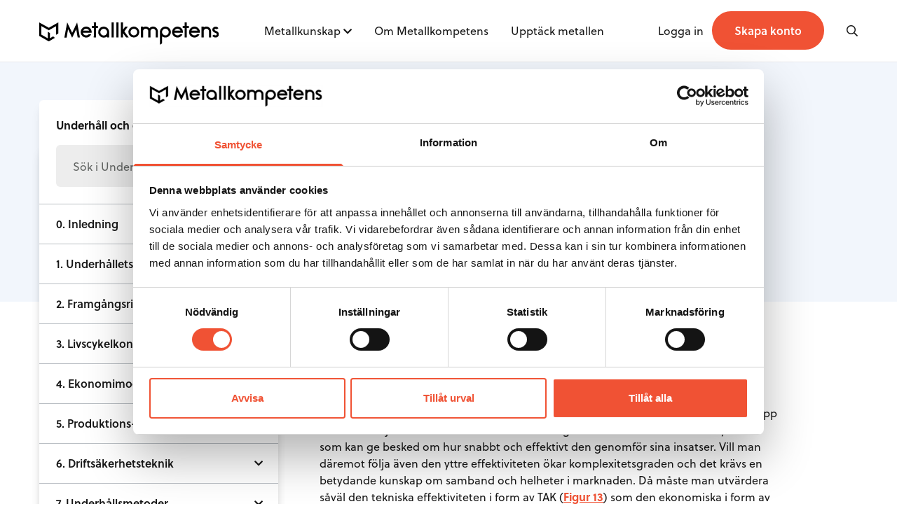

--- FILE ---
content_type: text/html; charset=UTF-8
request_url: https://metallkompetens.se/handbok/5-underhall-och-driftsekonomi/planering-styrning-och-uppfoljning/effektivitets-och-resultatuppfoljning/
body_size: 12068
content:

<!doctype html>
<html class="no-js" lang="sv-SE">
  <head>
    <meta charset="utf-8">
    <meta http-equiv="x-ua-compatible" content="ie=edge">
    <meta name="viewport" content="width=device-width, initial-scale=1, maximum-scale=1">
    <link rel="stylesheet" href="https://use.typekit.net/zyj6cxs.css">
    <title>Effektivitets- och resultatuppföljning - Metallkompetens</title>

<!-- The SEO Framework av Sybre Waaijer -->
<meta name="robots" content="max-snippet:-1,max-image-preview:standard,max-video-preview:-1" />
<link rel="canonical" href="https://metallkompetens.se/handbok/5-underhall-och-driftsekonomi/planering-styrning-och-uppfoljning/effektivitets-och-resultatuppfoljning/" />
<meta property="og:type" content="article" />
<meta property="og:locale" content="sv_SE" />
<meta property="og:site_name" content="Metallkompetens" />
<meta property="og:title" content="Effektivitets- och resultatuppföljning" />
<meta property="og:url" content="https://metallkompetens.se/handbok/5-underhall-och-driftsekonomi/planering-styrning-och-uppfoljning/effektivitets-och-resultatuppfoljning/" />
<meta property="article:published_time" content="2020-07-08T13:03:24+00:00" />
<meta property="article:modified_time" content="2020-12-01T14:19:30+00:00" />
<meta name="twitter:card" content="summary_large_image" />
<meta name="twitter:title" content="Effektivitets- och resultatuppföljning" />
<script type="application/ld+json">{"@context":"https://schema.org","@graph":[{"@type":"WebSite","@id":"https://metallkompetens.se/#/schema/WebSite","url":"https://metallkompetens.se/","name":"Metallkompetens","inLanguage":"sv-SE","potentialAction":{"@type":"SearchAction","target":{"@type":"EntryPoint","urlTemplate":"https://metallkompetens.se/search/{search_term_string}/"},"query-input":"required name=search_term_string"},"publisher":{"@type":"Organization","@id":"https://metallkompetens.se/#/schema/Organization","name":"Metallkompetens","url":"https://metallkompetens.se/"}},{"@type":"WebPage","@id":"https://metallkompetens.se/handbok/5-underhall-och-driftsekonomi/planering-styrning-och-uppfoljning/effektivitets-och-resultatuppfoljning/","url":"https://metallkompetens.se/handbok/5-underhall-och-driftsekonomi/planering-styrning-och-uppfoljning/effektivitets-och-resultatuppfoljning/","name":"Effektivitets- och resultatuppföljning - Metallkompetens","inLanguage":"sv-SE","isPartOf":{"@id":"https://metallkompetens.se/#/schema/WebSite"},"breadcrumb":{"@type":"BreadcrumbList","@id":"https://metallkompetens.se/#/schema/BreadcrumbList","itemListElement":[{"@type":"ListItem","position":1,"item":"https://metallkompetens.se/","name":"Metallkompetens"},{"@type":"ListItem","position":2,"item":"https://metallkompetens.se/handbok/5-underhall-och-driftsekonomi/","name":"Underhåll och driftsekonomi"},{"@type":"ListItem","position":3,"item":"https://metallkompetens.se/handbok/5-underhall-och-driftsekonomi/planering-styrning-och-uppfoljning/","name":"Planering, styrning och uppföljning"},{"@type":"ListItem","position":4,"name":"Effektivitets- och resultatuppföljning"}]},"potentialAction":{"@type":"ReadAction","target":"https://metallkompetens.se/handbok/5-underhall-och-driftsekonomi/planering-styrning-och-uppfoljning/effektivitets-och-resultatuppfoljning/"},"datePublished":"2020-07-08T13:03:24+00:00","dateModified":"2020-12-01T14:19:30+00:00"}]}</script>
<!-- / The SEO Framework av Sybre Waaijer | 2.85ms meta | 0.44ms boot -->

<link rel="alternate" title="oEmbed (JSON)" type="application/json+oembed" href="https://metallkompetens.se/wp-json/oembed/1.0/embed?url=https%3A%2F%2Fmetallkompetens.se%2Fhandbok%2F5-underhall-och-driftsekonomi%2Fplanering-styrning-och-uppfoljning%2Feffektivitets-och-resultatuppfoljning%2F" />
<link rel="alternate" title="oEmbed (XML)" type="text/xml+oembed" href="https://metallkompetens.se/wp-json/oembed/1.0/embed?url=https%3A%2F%2Fmetallkompetens.se%2Fhandbok%2F5-underhall-och-driftsekonomi%2Fplanering-styrning-och-uppfoljning%2Feffektivitets-och-resultatuppfoljning%2F&#038;format=xml" />
<style id='wp-img-auto-sizes-contain-inline-css' type='text/css'>
img:is([sizes=auto i],[sizes^="auto," i]){contain-intrinsic-size:3000px 1500px}
/*# sourceURL=wp-img-auto-sizes-contain-inline-css */
</style>
<style id='wp-emoji-styles-inline-css' type='text/css'>

	img.wp-smiley, img.emoji {
		display: inline !important;
		border: none !important;
		box-shadow: none !important;
		height: 1em !important;
		width: 1em !important;
		margin: 0 0.07em !important;
		vertical-align: -0.1em !important;
		background: none !important;
		padding: 0 !important;
	}
/*# sourceURL=wp-emoji-styles-inline-css */
</style>
<style id='classic-theme-styles-inline-css' type='text/css'>
/*! This file is auto-generated */
.wp-block-button__link{color:#fff;background-color:#32373c;border-radius:9999px;box-shadow:none;text-decoration:none;padding:calc(.667em + 2px) calc(1.333em + 2px);font-size:1.125em}.wp-block-file__button{background:#32373c;color:#fff;text-decoration:none}
/*# sourceURL=/wp-includes/css/classic-themes.min.css */
</style>
<link rel='stylesheet' id='sage_css-css' href='https://metallkompetens.se/content/themes/metallkompetens/dist/styles/main.css' type='text/css' media='all' />
<script type="text/javascript" src="https://metallkompetens.se/wp/wp-includes/js/jquery/jquery.min.js?ver=3.7.1" id="jquery-core-js"></script>
<script type="text/javascript" src="https://metallkompetens.se/wp/wp-includes/js/jquery/jquery-migrate.min.js?ver=3.4.1" id="jquery-migrate-js"></script>
<link rel="EditURI" type="application/rsd+xml" title="RSD" href="https://metallkompetens.se/wp/xmlrpc.php?rsd" />
    <link rel="shortcut icon" href="https://metallkompetens.se/content/themes/metallkompetens/dist/images/favicon.ico" />

	  <!-- Google Tag Manager -->
	  <script>(function(w,d,s,l,i){w[l]=w[l]||[];w[l].push({'gtm.start':
				  new Date().getTime(),event:'gtm.js'});var f=d.getElementsByTagName(s)[0],
			  j=d.createElement(s),dl=l!='dataLayer'?'&l='+l:'';j.async=true;j.src=
			  'https://www.googletagmanager.com/gtm.js?id='+i+dl;f.parentNode.insertBefore(j,f);
		  })(window,document,'script','dataLayer','GTM-MB6PCLXK');</script>
	  <!-- End Google Tag Manager -->

  <style id='global-styles-inline-css' type='text/css'>
:root{--wp--preset--aspect-ratio--square: 1;--wp--preset--aspect-ratio--4-3: 4/3;--wp--preset--aspect-ratio--3-4: 3/4;--wp--preset--aspect-ratio--3-2: 3/2;--wp--preset--aspect-ratio--2-3: 2/3;--wp--preset--aspect-ratio--16-9: 16/9;--wp--preset--aspect-ratio--9-16: 9/16;--wp--preset--color--black: #000000;--wp--preset--color--cyan-bluish-gray: #abb8c3;--wp--preset--color--white: #ffffff;--wp--preset--color--pale-pink: #f78da7;--wp--preset--color--vivid-red: #cf2e2e;--wp--preset--color--luminous-vivid-orange: #ff6900;--wp--preset--color--luminous-vivid-amber: #fcb900;--wp--preset--color--light-green-cyan: #7bdcb5;--wp--preset--color--vivid-green-cyan: #00d084;--wp--preset--color--pale-cyan-blue: #8ed1fc;--wp--preset--color--vivid-cyan-blue: #0693e3;--wp--preset--color--vivid-purple: #9b51e0;--wp--preset--gradient--vivid-cyan-blue-to-vivid-purple: linear-gradient(135deg,rgb(6,147,227) 0%,rgb(155,81,224) 100%);--wp--preset--gradient--light-green-cyan-to-vivid-green-cyan: linear-gradient(135deg,rgb(122,220,180) 0%,rgb(0,208,130) 100%);--wp--preset--gradient--luminous-vivid-amber-to-luminous-vivid-orange: linear-gradient(135deg,rgb(252,185,0) 0%,rgb(255,105,0) 100%);--wp--preset--gradient--luminous-vivid-orange-to-vivid-red: linear-gradient(135deg,rgb(255,105,0) 0%,rgb(207,46,46) 100%);--wp--preset--gradient--very-light-gray-to-cyan-bluish-gray: linear-gradient(135deg,rgb(238,238,238) 0%,rgb(169,184,195) 100%);--wp--preset--gradient--cool-to-warm-spectrum: linear-gradient(135deg,rgb(74,234,220) 0%,rgb(151,120,209) 20%,rgb(207,42,186) 40%,rgb(238,44,130) 60%,rgb(251,105,98) 80%,rgb(254,248,76) 100%);--wp--preset--gradient--blush-light-purple: linear-gradient(135deg,rgb(255,206,236) 0%,rgb(152,150,240) 100%);--wp--preset--gradient--blush-bordeaux: linear-gradient(135deg,rgb(254,205,165) 0%,rgb(254,45,45) 50%,rgb(107,0,62) 100%);--wp--preset--gradient--luminous-dusk: linear-gradient(135deg,rgb(255,203,112) 0%,rgb(199,81,192) 50%,rgb(65,88,208) 100%);--wp--preset--gradient--pale-ocean: linear-gradient(135deg,rgb(255,245,203) 0%,rgb(182,227,212) 50%,rgb(51,167,181) 100%);--wp--preset--gradient--electric-grass: linear-gradient(135deg,rgb(202,248,128) 0%,rgb(113,206,126) 100%);--wp--preset--gradient--midnight: linear-gradient(135deg,rgb(2,3,129) 0%,rgb(40,116,252) 100%);--wp--preset--font-size--small: 13px;--wp--preset--font-size--medium: 20px;--wp--preset--font-size--large: 36px;--wp--preset--font-size--x-large: 42px;--wp--preset--spacing--20: 0.44rem;--wp--preset--spacing--30: 0.67rem;--wp--preset--spacing--40: 1rem;--wp--preset--spacing--50: 1.5rem;--wp--preset--spacing--60: 2.25rem;--wp--preset--spacing--70: 3.38rem;--wp--preset--spacing--80: 5.06rem;--wp--preset--shadow--natural: 6px 6px 9px rgba(0, 0, 0, 0.2);--wp--preset--shadow--deep: 12px 12px 50px rgba(0, 0, 0, 0.4);--wp--preset--shadow--sharp: 6px 6px 0px rgba(0, 0, 0, 0.2);--wp--preset--shadow--outlined: 6px 6px 0px -3px rgb(255, 255, 255), 6px 6px rgb(0, 0, 0);--wp--preset--shadow--crisp: 6px 6px 0px rgb(0, 0, 0);}:where(.is-layout-flex){gap: 0.5em;}:where(.is-layout-grid){gap: 0.5em;}body .is-layout-flex{display: flex;}.is-layout-flex{flex-wrap: wrap;align-items: center;}.is-layout-flex > :is(*, div){margin: 0;}body .is-layout-grid{display: grid;}.is-layout-grid > :is(*, div){margin: 0;}:where(.wp-block-columns.is-layout-flex){gap: 2em;}:where(.wp-block-columns.is-layout-grid){gap: 2em;}:where(.wp-block-post-template.is-layout-flex){gap: 1.25em;}:where(.wp-block-post-template.is-layout-grid){gap: 1.25em;}.has-black-color{color: var(--wp--preset--color--black) !important;}.has-cyan-bluish-gray-color{color: var(--wp--preset--color--cyan-bluish-gray) !important;}.has-white-color{color: var(--wp--preset--color--white) !important;}.has-pale-pink-color{color: var(--wp--preset--color--pale-pink) !important;}.has-vivid-red-color{color: var(--wp--preset--color--vivid-red) !important;}.has-luminous-vivid-orange-color{color: var(--wp--preset--color--luminous-vivid-orange) !important;}.has-luminous-vivid-amber-color{color: var(--wp--preset--color--luminous-vivid-amber) !important;}.has-light-green-cyan-color{color: var(--wp--preset--color--light-green-cyan) !important;}.has-vivid-green-cyan-color{color: var(--wp--preset--color--vivid-green-cyan) !important;}.has-pale-cyan-blue-color{color: var(--wp--preset--color--pale-cyan-blue) !important;}.has-vivid-cyan-blue-color{color: var(--wp--preset--color--vivid-cyan-blue) !important;}.has-vivid-purple-color{color: var(--wp--preset--color--vivid-purple) !important;}.has-black-background-color{background-color: var(--wp--preset--color--black) !important;}.has-cyan-bluish-gray-background-color{background-color: var(--wp--preset--color--cyan-bluish-gray) !important;}.has-white-background-color{background-color: var(--wp--preset--color--white) !important;}.has-pale-pink-background-color{background-color: var(--wp--preset--color--pale-pink) !important;}.has-vivid-red-background-color{background-color: var(--wp--preset--color--vivid-red) !important;}.has-luminous-vivid-orange-background-color{background-color: var(--wp--preset--color--luminous-vivid-orange) !important;}.has-luminous-vivid-amber-background-color{background-color: var(--wp--preset--color--luminous-vivid-amber) !important;}.has-light-green-cyan-background-color{background-color: var(--wp--preset--color--light-green-cyan) !important;}.has-vivid-green-cyan-background-color{background-color: var(--wp--preset--color--vivid-green-cyan) !important;}.has-pale-cyan-blue-background-color{background-color: var(--wp--preset--color--pale-cyan-blue) !important;}.has-vivid-cyan-blue-background-color{background-color: var(--wp--preset--color--vivid-cyan-blue) !important;}.has-vivid-purple-background-color{background-color: var(--wp--preset--color--vivid-purple) !important;}.has-black-border-color{border-color: var(--wp--preset--color--black) !important;}.has-cyan-bluish-gray-border-color{border-color: var(--wp--preset--color--cyan-bluish-gray) !important;}.has-white-border-color{border-color: var(--wp--preset--color--white) !important;}.has-pale-pink-border-color{border-color: var(--wp--preset--color--pale-pink) !important;}.has-vivid-red-border-color{border-color: var(--wp--preset--color--vivid-red) !important;}.has-luminous-vivid-orange-border-color{border-color: var(--wp--preset--color--luminous-vivid-orange) !important;}.has-luminous-vivid-amber-border-color{border-color: var(--wp--preset--color--luminous-vivid-amber) !important;}.has-light-green-cyan-border-color{border-color: var(--wp--preset--color--light-green-cyan) !important;}.has-vivid-green-cyan-border-color{border-color: var(--wp--preset--color--vivid-green-cyan) !important;}.has-pale-cyan-blue-border-color{border-color: var(--wp--preset--color--pale-cyan-blue) !important;}.has-vivid-cyan-blue-border-color{border-color: var(--wp--preset--color--vivid-cyan-blue) !important;}.has-vivid-purple-border-color{border-color: var(--wp--preset--color--vivid-purple) !important;}.has-vivid-cyan-blue-to-vivid-purple-gradient-background{background: var(--wp--preset--gradient--vivid-cyan-blue-to-vivid-purple) !important;}.has-light-green-cyan-to-vivid-green-cyan-gradient-background{background: var(--wp--preset--gradient--light-green-cyan-to-vivid-green-cyan) !important;}.has-luminous-vivid-amber-to-luminous-vivid-orange-gradient-background{background: var(--wp--preset--gradient--luminous-vivid-amber-to-luminous-vivid-orange) !important;}.has-luminous-vivid-orange-to-vivid-red-gradient-background{background: var(--wp--preset--gradient--luminous-vivid-orange-to-vivid-red) !important;}.has-very-light-gray-to-cyan-bluish-gray-gradient-background{background: var(--wp--preset--gradient--very-light-gray-to-cyan-bluish-gray) !important;}.has-cool-to-warm-spectrum-gradient-background{background: var(--wp--preset--gradient--cool-to-warm-spectrum) !important;}.has-blush-light-purple-gradient-background{background: var(--wp--preset--gradient--blush-light-purple) !important;}.has-blush-bordeaux-gradient-background{background: var(--wp--preset--gradient--blush-bordeaux) !important;}.has-luminous-dusk-gradient-background{background: var(--wp--preset--gradient--luminous-dusk) !important;}.has-pale-ocean-gradient-background{background: var(--wp--preset--gradient--pale-ocean) !important;}.has-electric-grass-gradient-background{background: var(--wp--preset--gradient--electric-grass) !important;}.has-midnight-gradient-background{background: var(--wp--preset--gradient--midnight) !important;}.has-small-font-size{font-size: var(--wp--preset--font-size--small) !important;}.has-medium-font-size{font-size: var(--wp--preset--font-size--medium) !important;}.has-large-font-size{font-size: var(--wp--preset--font-size--large) !important;}.has-x-large-font-size{font-size: var(--wp--preset--font-size--x-large) !important;}
/*# sourceURL=global-styles-inline-css */
</style>
</head>

<body class="wp-singular handbook-template-default single single-handbook postid-2163 wp-theme-metallkompetens effektivitets-och-resultatuppfoljning">
<!-- Google Tag Manager (noscript) -->
<noscript><iframe src="https://www.googletagmanager.com/ns.html?id=GTM-MB6PCLXK"
				  height="0" width="0" style="display:none;visibility:hidden"></iframe></noscript>
<!-- End Google Tag Manager (noscript) -->
	<!--[if lt IE 9]>
	<div class="alert alert-warning">
		You are using an <strong>outdated</strong> browser. Please <a href="http://browsehappy.com/">upgrade your browser</a> to improve your experience.	</div>
	<![endif]-->

	<header class="header-primary border-b border-gray-border-light left-0 top-0 w-full z-50 bg-white fixed">
    <div class="container relative">
        <div class="flex flex-wrap items-center justify-between h-80 md:h-112 sm:py-16 lg:items-start lg:h-auto lg:py-32">
            <a href="/" class="logo mt-8 sm:mt-0 sm:max-w-xxxs md:max-w-full -mb-8">
                <img src="https://metallkompetens.se/content/themes/metallkompetens/dist/images/logo-metallkompetens.svg"
                     class="h-24 sm:h-32" alt="Metallkompetens">
            </a>
            <nav class="primary-navigation nav" role="navigation">
                <ul id="menu-primary-navigation" class="pb-32 sm:pb-0 lg:flex flex-wrap"><li id="menu-item-16" class="nav__item nav__item-type-post_type nav__item-object-page nav__item--has-children nav__item-16"><div class="nav__wrapper"><a href="https://metallkompetens.se/metallkunskap/">Metallkunskap</a>
<div class="nav__submenu">
<a href="https://metallkompetens.se/metallkunskap/aluminium/">Aluminium</a><a href="https://metallkompetens.se/metallkunskap/gjuteriteknik/">Gjuteriteknik</a><a href="https://metallkompetens.se/metallkunskap/stal/">Stål</a><a href="https://metallkompetens.se/metallkunskap/massing/">Mässing</a><a href="https://metallkompetens.se/metallkunskap/metallarkiv/">Metallarkivet</a><a href="https://metallkompetens.se/video/">Rörligt material</a></div>
</div><i class="fa fa-chevron-down absolute top-4 right-0 js-toggle-subnav pl-4 z-40 lg:text-xs lg:top-6 cursor-pointer lg:static lg:pt-6 lg:align-top"></i></li>
<li id="menu-item-18" class="nav__item nav__item-type-post_type nav__item-object-page nav__item-18"><div class="nav__wrapper"><a href="https://metallkompetens.se/om-metallkompetens/">Om Metallkompetens</a></div></li>
<li id="menu-item-3270" class="nav__item nav__item-type-post_type_archive nav__item-object-discover_article nav__item-3270"><div class="nav__wrapper"><a href="https://metallkompetens.se/upptack-metallen/">Upptäck metallen</a></div></li>
</ul>
                <div class="flex justify-between items-center sm:hidden">
                                            <a href="https://metallkompetens.se/skapa-konto/" class="btn rounded-xl px-12 py-8 text-sm">Skapa konto</a>
                                    </div>
            </nav>

            <ul class="nav-bar relative z-50 print:hidden">
                                <li class="nav-bar__item hidden sm:block">
                    <a href="#" class="js-login-modal">
                        <span class="">Logga in</span>
                    </a>
                </li>
                <li class="nav-bar__item hidden sm:block">
                    <a href="https://metallkompetens.se/skapa-konto/" class="btn inline rounded-xl px-16 py-8 md:py-12 md:px-32 lg:py-16">
                        <span class="font-semibold text-white text-sm md:text-base">
                            Skapa konto                        </span>
                    </a>
                </li>
                
                <li class="nav-bar__item md:ml-48 lg:ml-16 xl:ml-48">
                    <i class="js-open-search w-12 far fa-search mr-4 ml-16"></i>
                </li>

                <li class="nav-bar__item js-toggle-nav lg:hidden">
                    <i class="w-12 text-right far fa-bars text-base ml-32 sm:text-lg"></i>
                </li>

                            </ul>
        </div>
    </div>
</header>

<div class="header-search bg-white sm:bg-gray-text-light sm:bg-black_transparent fixed w-full h-full overflow-hidden hidden z-50 pointer-events-auto top-80 md:top-90">
    <div class="header-search__content bg-white w-full sm:hidden">
        <div class="container lg:w-4/6 mx-auto relative sm:pb-24 sm:pt-56">
            <div class="lg:w-8/12 mx-auto block overflow-hidden border-b border-gray-border">
                <form action="" method="get" class="relative w-full flex flex-wrap items-center justify-between">
                                        <input name="s" data-swplive="true" class="search-input bg-transparent text-lg sm:text-2xl placeholder-gray-text-light border-none px-0 w-full py-24 sm:pt-0 sm:pt-12 mb-px" autofocus placeholder="Vad letar du efter?">

                    <button type="button" class="js-clear-search underline text-gray-text-dark absolute right-64 hidden">
                        <span class="hidden sm:block">Rensa</span>
                        <span class="close right-24 sm:hidden"></span>
                    </button>

                    <button type="button" class="absolute right-0 hidden sm:block">
                        <i class="fal fa-search text-2xl text-gray-text-dark"></i>
                    </button>
                </form>
            </div>
            <button class="js-close-search close hidden lg:block"></button>
        </div>
    </div>

    <div class="header-search__results relative pt-0 py-24 bg-white -mt-2">
        <div id="global-search-result"></div>
    </div>
</div>

	<div class="site-content" role="document">
		<header class="section section--light overflow-visible pb-80 pt-0 sm:pt-56">
    <div class="container flex relative flex-col flex-wrap lg:flex-row">
        <div class="w-full mb-24 sm:mb-32 lg:mb-0 relative mx-auto lg:mx-0 md:w-10/12 lg:w-4/12 print:hidden">
            <div class="-mx-24 sm:mx-0">
                <nav class="navigation-widget z-40 ">
    <div class="navigation-widget__header">
        <span>Underhåll och driftsekonomi</span>
        <i class="fa fa-chevron-down lg:hidden"></i>
    </div>
    <div class="navigation-widget__content sm:absolute lg:static hidden lg:block">
        <div class="border-b border-gray-border px-24 pb-24">
            <form action="" method="get" class="relative rounded">
                <input data-swplive="true" data-swpconfig="handbooks" name="s" type="search" class="h-60 w-full rounded border-none bg-gray-light pr-16 pr-48 placeholder-gray-text-dark focus:border-gray-border focus:bg-gray-light focus:border-solid"
                placeholder="Sök i Underhåll och driftsekonomi...">
                <div class="pointer-events-none absolute inset-y-0 right-24 flex items-center">
                    <i class="far fa-search text-base text-orange"></i>
                </div>
                <div class="relative handbook-search-result"></div>
            </form>
        </div>
        <ul>
                                                <li class="navigation-widget__list-item navigation-widget__list-item--has-children ">
                        <a class="navigation-widget__item" href="#">0. Inledning</a>
                        <i class="navigation-widget__toggle fa "></i>

                        <ul class="navigation-widget__submenu" >
                                                            <li class="navigation-widget__submenu-list-item">
                                    <a class="navigation-widget__submenu-item " href="https://mail.metallkompetens.se/handbok/5-underhall-och-driftsekonomi/inledning/oversikt/">
                                        0.0 Översikt                                    </a>
                                </li>
                                                            <li class="navigation-widget__submenu-list-item">
                                    <a class="navigation-widget__submenu-item " href="https://mail.metallkompetens.se/handbok/5-underhall-och-driftsekonomi/inledning/nya-synsatt-pa-service-och-underhallsarbete/">
                                        0.1 Nya synsätt på service- och underhållsarbete                                    </a>
                                </li>
                                                            <li class="navigation-widget__submenu-list-item">
                                    <a class="navigation-widget__submenu-item " href="https://mail.metallkompetens.se/handbok/5-underhall-och-driftsekonomi/inledning/underhallet-i-produktionssystemet/">
                                        0.2 Underhållet i produktionssystemet                                    </a>
                                </li>
                                                    </ul>
                    </li>
                                                                <li class="navigation-widget__list-item navigation-widget__list-item--has-children ">
                        <a class="navigation-widget__item" href="#">1. Underhållets Ekonomiska Betydelse</a>
                        <i class="navigation-widget__toggle fa "></i>

                        <ul class="navigation-widget__submenu" >
                                                            <li class="navigation-widget__submenu-list-item">
                                    <a class="navigation-widget__submenu-item " href="https://mail.metallkompetens.se/handbok/5-underhall-och-driftsekonomi/underhallets-ekonomiska-betydelse/underhallets-kostnader-och-intakter/">
                                        1.0 Underhållets kostnader och intäkter                                    </a>
                                </li>
                                                            <li class="navigation-widget__submenu-list-item">
                                    <a class="navigation-widget__submenu-item " href="https://mail.metallkompetens.se/handbok/5-underhall-och-driftsekonomi/underhallets-ekonomiska-betydelse/underhallskostnadernas-storlek-i-jarn-stalindustrin/">
                                        1.1 Underhållskostnadernas storlek i järn- & stålindustrin                                    </a>
                                </li>
                                                            <li class="navigation-widget__submenu-list-item">
                                    <a class="navigation-widget__submenu-item " href="https://mail.metallkompetens.se/handbok/5-underhall-och-driftsekonomi/underhallets-ekonomiska-betydelse/underhallets-betydelse-i-olika-processled/">
                                        1.2 Underhållets betydelse i olika processled                                    </a>
                                </li>
                                                            <li class="navigation-widget__submenu-list-item">
                                    <a class="navigation-widget__submenu-item " href="https://mail.metallkompetens.se/handbok/5-underhall-och-driftsekonomi/underhallets-ekonomiska-betydelse/underhallets-betydelse-for-kvalitetsutfallet/">
                                        1.3 Underhållets betydelse för kvalitetsutfallet                                    </a>
                                </li>
                                                    </ul>
                    </li>
                                                                <li class="navigation-widget__list-item navigation-widget__list-item--has-children ">
                        <a class="navigation-widget__item" href="#">2. Framgångsrika underhållsstrategier och utvecklingstendenser</a>
                        <i class="navigation-widget__toggle fa "></i>

                        <ul class="navigation-widget__submenu" >
                                                            <li class="navigation-widget__submenu-list-item">
                                    <a class="navigation-widget__submenu-item " href="https://mail.metallkompetens.se/handbok/5-underhall-och-driftsekonomi/framgangsrika-underhallsstrategier-och-utvecklingstendenser/okat-behov-av-strategiskt-fokus-pa-underhall/">
                                        2.0 Ökat behov av strategiskt fokus på underhåll                                    </a>
                                </li>
                                                            <li class="navigation-widget__submenu-list-item">
                                    <a class="navigation-widget__submenu-item " href="https://mail.metallkompetens.se/handbok/5-underhall-och-driftsekonomi/framgangsrika-underhallsstrategier-och-utvecklingstendenser/allt-mer-utvecklade-underhallsstrategier/">
                                        2.1 Allt mer utvecklade underhållsstrategier                                    </a>
                                </li>
                                                            <li class="navigation-widget__submenu-list-item">
                                    <a class="navigation-widget__submenu-item " href="https://mail.metallkompetens.se/handbok/5-underhall-och-driftsekonomi/framgangsrika-underhallsstrategier-och-utvecklingstendenser/informations-och-analyssystem/">
                                        2.2 Informations- och analyssystem                                    </a>
                                </li>
                                                            <li class="navigation-widget__submenu-list-item">
                                    <a class="navigation-widget__submenu-item " href="https://mail.metallkompetens.se/handbok/5-underhall-och-driftsekonomi/framgangsrika-underhallsstrategier-och-utvecklingstendenser/standiga-forbattringar-och-larande/">
                                        2.3 Ständiga förbättringar och lärande                                    </a>
                                </li>
                                                            <li class="navigation-widget__submenu-list-item">
                                    <a class="navigation-widget__submenu-item " href="https://mail.metallkompetens.se/handbok/5-underhall-och-driftsekonomi/framgangsrika-underhallsstrategier-och-utvecklingstendenser/bygga-upp-och-utoka-samarbeten-med-andra-foretag/">
                                        2.4 Bygga upp och utöka samarbeten med andra företag                                    </a>
                                </li>
                                                    </ul>
                    </li>
                                                                <li class="navigation-widget__list-item navigation-widget__list-item--has-children ">
                        <a class="navigation-widget__item" href="#">3. Livscykelkonceptet</a>
                        <i class="navigation-widget__toggle fa "></i>

                        <ul class="navigation-widget__submenu" >
                                                            <li class="navigation-widget__submenu-list-item">
                                    <a class="navigation-widget__submenu-item " href="https://mail.metallkompetens.se/handbok/5-underhall-och-driftsekonomi/livscykelkonceptet/oversikt/">
                                        3.0 Översikt                                    </a>
                                </li>
                                                    </ul>
                    </li>
                                                                <li class="navigation-widget__list-item navigation-widget__list-item--has-children ">
                        <a class="navigation-widget__item" href="#">4. Ekonomimodeller för driftsäkerhet och underhåll</a>
                        <i class="navigation-widget__toggle fa "></i>

                        <ul class="navigation-widget__submenu" >
                                                            <li class="navigation-widget__submenu-list-item">
                                    <a class="navigation-widget__submenu-item " href="https://mail.metallkompetens.se/handbok/5-underhall-och-driftsekonomi/ekonomimodeller-for-driftsakerhet-och-underhall/oversikt/">
                                        4.0 Översikt                                    </a>
                                </li>
                                                            <li class="navigation-widget__submenu-list-item">
                                    <a class="navigation-widget__submenu-item " href="https://mail.metallkompetens.se/handbok/5-underhall-och-driftsekonomi/ekonomimodeller-for-driftsakerhet-och-underhall/livslangdskostnadskalkyl-lcc-life-cycle-cost/">
                                        4.1 Livslängdskostnadskalkyl LCC, Life Cycle Cost                                    </a>
                                </li>
                                                            <li class="navigation-widget__submenu-list-item">
                                    <a class="navigation-widget__submenu-item " href="https://mail.metallkompetens.se/handbok/5-underhall-och-driftsekonomi/ekonomimodeller-for-driftsakerhet-och-underhall/livstidsoverskottskalkyl-lcp-life-cycle-profit/">
                                        4.2 Livstidsöverskottskalkyl LCP, Life Cycle Profit                                    </a>
                                </li>
                                                            <li class="navigation-widget__submenu-list-item">
                                    <a class="navigation-widget__submenu-item " href="https://mail.metallkompetens.se/handbok/5-underhall-och-driftsekonomi/ekonomimodeller-for-driftsakerhet-och-underhall/du-pont-ekonomimodell-i-den-operativa-driften/">
                                        4.3 Du Pont ekonomimodell i den operativa driften                                    </a>
                                </li>
                                                    </ul>
                    </li>
                                                                <li class="navigation-widget__list-item navigation-widget__list-item--has-children ">
                        <a class="navigation-widget__item" href="#">5. Produktions- och kapitaleffektivitetens beroende av underhållet</a>
                        <i class="navigation-widget__toggle fa "></i>

                        <ul class="navigation-widget__submenu" >
                                                            <li class="navigation-widget__submenu-list-item">
                                    <a class="navigation-widget__submenu-item " href="https://mail.metallkompetens.se/handbok/5-underhall-och-driftsekonomi/produktions-och-kapitaleffektivitetens-beroende-av-underhallet/totalproduktivt-underhall-tpu-och-tak/">
                                        5.0 Totalproduktivt underhåll, TPU och TAK                                    </a>
                                </li>
                                                            <li class="navigation-widget__submenu-list-item">
                                    <a class="navigation-widget__submenu-item " href="https://mail.metallkompetens.se/handbok/5-underhall-och-driftsekonomi/produktions-och-kapitaleffektivitetens-beroende-av-underhallet/hur-stor-ar-den-operativa-verkningsgraden-i-jarn-stalindustrin/">
                                        5.1 Hur stor är den operativa verkningsgraden i järn- & stålindustrin?                                    </a>
                                </li>
                                                            <li class="navigation-widget__submenu-list-item">
                                    <a class="navigation-widget__submenu-item " href="https://mail.metallkompetens.se/handbok/5-underhall-och-driftsekonomi/produktions-och-kapitaleffektivitetens-beroende-av-underhallet/vad-kan-okad-driftsakerhet-och-effektivare-underhall-betyda-for-hanteringen/">
                                        5.2 Vad kan ökad driftsäkerhet och effektivare underhåll betyda för hanteringen?                                    </a>
                                </li>
                                                    </ul>
                    </li>
                                                                <li class="navigation-widget__list-item navigation-widget__list-item--has-children ">
                        <a class="navigation-widget__item" href="#">6. Driftsäkerhetsteknik</a>
                        <i class="navigation-widget__toggle fa "></i>

                        <ul class="navigation-widget__submenu" >
                                                            <li class="navigation-widget__submenu-list-item">
                                    <a class="navigation-widget__submenu-item " href="https://mail.metallkompetens.se/handbok/5-underhall-och-driftsekonomi/driftsakerhetsteknik/utveckling/">
                                        6.0 Utveckling                                    </a>
                                </li>
                                                            <li class="navigation-widget__submenu-list-item">
                                    <a class="navigation-widget__submenu-item " href="https://mail.metallkompetens.se/handbok/5-underhall-och-driftsekonomi/driftsakerhetsteknik/teknisk-prestation-och-driftsakerhetsprestation/">
                                        6.1 Teknisk prestation och driftsäkerhetsprestation                                    </a>
                                </li>
                                                            <li class="navigation-widget__submenu-list-item">
                                    <a class="navigation-widget__submenu-item " href="https://mail.metallkompetens.se/handbok/5-underhall-och-driftsekonomi/driftsakerhetsteknik/driftsakerhet/">
                                        6.2 Driftsäkerhet                                    </a>
                                </li>
                                                            <li class="navigation-widget__submenu-list-item">
                                    <a class="navigation-widget__submenu-item " href="https://mail.metallkompetens.se/handbok/5-underhall-och-driftsekonomi/driftsakerhetsteknik/matt-pa-och-berakning-av-driftsakerheten/">
                                        6.3 Mått på och beräkning av driftsäkerheten                                    </a>
                                </li>
                                                            <li class="navigation-widget__submenu-list-item">
                                    <a class="navigation-widget__submenu-item " href="https://mail.metallkompetens.se/handbok/5-underhall-och-driftsekonomi/driftsakerhetsteknik/egenskapsmodell/">
                                        6.4 Egenskapsmodell                                    </a>
                                </li>
                                                    </ul>
                    </li>
                                                                <li class="navigation-widget__list-item navigation-widget__list-item--has-children ">
                        <a class="navigation-widget__item" href="#">7. Underhållsmetoder</a>
                        <i class="navigation-widget__toggle fa "></i>

                        <ul class="navigation-widget__submenu" >
                                                            <li class="navigation-widget__submenu-list-item">
                                    <a class="navigation-widget__submenu-item " href="https://mail.metallkompetens.se/handbok/5-underhall-och-driftsekonomi/underhallsmetoder/indelning-av-underhallsaktiviteter/">
                                        7.0 Indelning av underhållsaktiviteter                                    </a>
                                </li>
                                                            <li class="navigation-widget__submenu-list-item">
                                    <a class="navigation-widget__submenu-item " href="https://mail.metallkompetens.se/handbok/5-underhall-och-driftsekonomi/underhallsmetoder/forebyggande-underhall-fu/">
                                        7.1 Förebyggande underhåll - FU                                    </a>
                                </li>
                                                            <li class="navigation-widget__submenu-list-item">
                                    <a class="navigation-widget__submenu-item " href="https://mail.metallkompetens.se/handbok/5-underhall-och-driftsekonomi/underhallsmetoder/en-samlande-bild-av-underhallsarbetet/">
                                        7.2 En samlande bild av underhållsarbetet                                    </a>
                                </li>
                                                            <li class="navigation-widget__submenu-list-item">
                                    <a class="navigation-widget__submenu-item " href="https://mail.metallkompetens.se/handbok/5-underhall-och-driftsekonomi/underhallsmetoder/nar-rekommenderas-olika-underhallsinsatser/">
                                        7.3 När rekommenderas olika underhållsinsatser?                                    </a>
                                </li>
                                                            <li class="navigation-widget__submenu-list-item">
                                    <a class="navigation-widget__submenu-item " href="https://mail.metallkompetens.se/handbok/5-underhall-och-driftsekonomi/underhallsmetoder/vad-efterstravas-med-fu/">
                                        7.4 Vad eftersträvas med FU?                                    </a>
                                </li>
                                                    </ul>
                    </li>
                                                                <li class="navigation-widget__list-item navigation-widget__list-item--has-children ">
                        <a class="navigation-widget__item" href="#">8. Reservdelar</a>
                        <i class="navigation-widget__toggle fa "></i>

                        <ul class="navigation-widget__submenu" >
                                                            <li class="navigation-widget__submenu-list-item">
                                    <a class="navigation-widget__submenu-item " href="https://mail.metallkompetens.se/handbok/5-underhall-och-driftsekonomi/reservdelar/beredskapsproblematik/">
                                        8.0 Beredskapsproblematik                                    </a>
                                </li>
                                                            <li class="navigation-widget__submenu-list-item">
                                    <a class="navigation-widget__submenu-item " href="https://mail.metallkompetens.se/handbok/5-underhall-och-driftsekonomi/reservdelar/styrprinciper/">
                                        8.1 Styrprinciper                                    </a>
                                </li>
                                                            <li class="navigation-widget__submenu-list-item">
                                    <a class="navigation-widget__submenu-item " href="https://mail.metallkompetens.se/handbok/5-underhall-och-driftsekonomi/reservdelar/bristkostnadsmodellen/">
                                        8.2 Bristkostnadsmodellen                                    </a>
                                </li>
                                                    </ul>
                    </li>
                                                                <li class="navigation-widget__list-item navigation-widget__list-item--has-children navigation-widget__list-item--open navigation-widget__list-item--active">
                        <a class="navigation-widget__item" href="#">9. Planering, styrning och uppföljning</a>
                        <i class="navigation-widget__toggle fa navigation-widget__toggle--up"></i>

                        <ul class="navigation-widget__submenu" style="display:block;">
                                                            <li class="navigation-widget__submenu-list-item">
                                    <a class="navigation-widget__submenu-item " href="https://mail.metallkompetens.se/handbok/5-underhall-och-driftsekonomi/planering-styrning-och-uppfoljning/underhallsplanering/">
                                        9.0 Underhållsplanering                                    </a>
                                </li>
                                                            <li class="navigation-widget__submenu-list-item">
                                    <a class="navigation-widget__submenu-item navigation-widget__submenu-item--active" href="https://mail.metallkompetens.se/handbok/5-underhall-och-driftsekonomi/planering-styrning-och-uppfoljning/effektivitets-och-resultatuppfoljning/">
                                        9.1 Effektivitets- och resultatuppföljning                                    </a>
                                </li>
                                                            <li class="navigation-widget__submenu-list-item">
                                    <a class="navigation-widget__submenu-item " href="https://mail.metallkompetens.se/handbok/5-underhall-och-driftsekonomi/planering-styrning-och-uppfoljning/matmetoder-och-nyckeltal-i-underhallsarbetet/">
                                        9.2 Mätmetoder och nyckeltal i underhållsarbetet                                    </a>
                                </li>
                                                    </ul>
                    </li>
                                                                <li class="navigation-widget__list-item navigation-widget__list-item--has-children ">
                        <a class="navigation-widget__item" href="#">10. Egna eller köpta underhållsresurser</a>
                        <i class="navigation-widget__toggle fa "></i>

                        <ul class="navigation-widget__submenu" >
                                                            <li class="navigation-widget__submenu-list-item">
                                    <a class="navigation-widget__submenu-item " href="https://mail.metallkompetens.se/handbok/5-underhall-och-driftsekonomi/egna-eller-kopta-underhallsresurser/oversikt/">
                                        10.0 Översikt                                    </a>
                                </li>
                                                            <li class="navigation-widget__submenu-list-item">
                                    <a class="navigation-widget__submenu-item " href="https://mail.metallkompetens.se/handbok/5-underhall-och-driftsekonomi/egna-eller-kopta-underhallsresurser/belaggningsutjamning-och-effektivt-resursutnyttjande/">
                                        10.1 Beläggningsutjämning och effektivt resursutnyttjande                                    </a>
                                </li>
                                                            <li class="navigation-widget__submenu-list-item">
                                    <a class="navigation-widget__submenu-item " href="https://mail.metallkompetens.se/handbok/5-underhall-och-driftsekonomi/egna-eller-kopta-underhallsresurser/kompetens-och-traning/">
                                        10.2 Kompetens och träning                                    </a>
                                </li>
                                                    </ul>
                    </li>
                                                                <li class="navigation-widget__list-item navigation-widget__list-item--has-children ">
                        <a class="navigation-widget__item" href="#">11. Underhållsmetoder i praktiken</a>
                        <i class="navigation-widget__toggle fa "></i>

                        <ul class="navigation-widget__submenu" >
                                                            <li class="navigation-widget__submenu-list-item">
                                    <a class="navigation-widget__submenu-item " href="https://mail.metallkompetens.se/handbok/5-underhall-och-driftsekonomi/underhallsmetoder-i-praktiken/oversikt/">
                                        11.0 Översikt                                    </a>
                                </li>
                                                            <li class="navigation-widget__submenu-list-item">
                                    <a class="navigation-widget__submenu-item " href="https://mail.metallkompetens.se/handbok/5-underhall-och-driftsekonomi/underhallsmetoder-i-praktiken/industriell-elektronik/">
                                        11.1 Industriell elektronik                                    </a>
                                </li>
                                                            <li class="navigation-widget__submenu-list-item">
                                    <a class="navigation-widget__submenu-item " href="https://mail.metallkompetens.se/handbok/5-underhall-och-driftsekonomi/underhallsmetoder-i-praktiken/hogspanningsapparater/">
                                        11.2 Högspänningsapparater                                    </a>
                                </li>
                                                            <li class="navigation-widget__submenu-list-item">
                                    <a class="navigation-widget__submenu-item " href="https://mail.metallkompetens.se/handbok/5-underhall-och-driftsekonomi/underhallsmetoder-i-praktiken/roterande-maskiner/">
                                        11.3 Roterande maskiner                                    </a>
                                </li>
                                                            <li class="navigation-widget__submenu-list-item">
                                    <a class="navigation-widget__submenu-item " href="https://mail.metallkompetens.se/handbok/5-underhall-och-driftsekonomi/underhallsmetoder-i-praktiken/kranar-och-lyftdon/">
                                        11.4 Kranar och Lyftdon                                    </a>
                                </li>
                                                    </ul>
                    </li>
                                    </ul>
    </div>
</nav>
            </div>
        </div>

        <div class="w-full mx-auto lg:mx-0 md:w-10/12 lg:w-7/12 lg:pl-12">
            <div class="text-gray-dark"  itemscope itemtype="http://data-vocabulary.org/Breadcrumb">
                        <a href="https://www.metallkompetens.se/metallkunskap/" class="text-xxs underline mr-6 hover:no-underline" itemprop="url">
                <span itemprop="title">Våra handböcker inom Metallkunskap</span>
            </a>
            <i class="far fa-chevron-right text-tiny mr-6"></i>
                                <a href="https://www.metallkompetens.se/metallkunskap/stal/" class="text-xxs underline mr-6 hover:no-underline" itemprop="url">
                <span itemprop="title">Stål</span>
            </a>
            <i class="far fa-chevron-right text-tiny mr-6"></i>
                                <a href="https://www.metallkompetens.se/handbok/5-underhall-och-driftsekonomi/" class="text-xxs underline mr-6 hover:no-underline" itemprop="url">
                <span itemprop="title">Underhåll och driftsekonomi</span>
            </a>
            <i class="far fa-chevron-right text-tiny mr-6"></i>
                                <span class="text-xxs mr-6">
                <span class="text-xxs text-gray-border" itemprop="title">9.1 Effektivitets- och resultatuppföljning</span>
            </span>
            </div>

            <h1 class="text-3xl leading-4xl md:text-4xl mb-12 mt-12 md:leading-6xl">
                9.1 Effektivitets- och resultatuppföljning            </h1>
            <div class="md:text-lg mb-24">
                            </div>

            <div class="flex print:hidden">
      <span class="btn btn--tag" onClick="window.print()">
    <i class="fal fa-print mr-8"></i>
    Skriv ut</span>
</div>        </div>
    </div>
</header>

<section class="section pt-0 relative overflow-visible">
    <div class="container w-full sm:flex">
        <div class="sm:pr-0 lg:pr-112 align-right lg:text-right md:w-10/12 lg:w-full mx-auto">

            <div class="guide-toc -mt-32 mb-48 lg:w-8/12 inline-block text-left lg:pl-48">
                <div class="inline-block mb-16">
                    <h6 class="mb-0 uppercase inline-block text-gray-dark mb-6">
                        Innehållsförteckning</h6>
                    <hr class="w-64 h-3 bg-blue border-0" />
                </div>
                <ol id="toc-container" class="ml-0 toc list-none text-dark font-medium multicolumn leading-2xl"></ol>
            </div>

            <article class="guide-article w-full z-10">
                <div class="guide-article__block wysiwyg-section" data-post-id="2163" data-source-type="handbook" data-flx-id="flx_2163_5f05c50e171ad"  data-section="1" data-chapter="1" data-title="1">
    

    <div class="guide-article__block-content">
                    <h2 class="section-heading ">9.1.1 Effektivitets- och resultatuppföljning</h2>
        <div class="wysiwyg">
    <p>Målet med uppföljningen inom underhållsfunktionen är att verifiera underhållets positiva betydelse för huvudverksamheten och lönsamheten. För att mäta och följa upp tillståndet i själva UH-funktionen finns en mängd tekniska och ekonomiska nyckeltal som kan ge besked om hur snabbt och effektivt den genomför sina insatser. Vill man däremot följa även den yttre effektiviteten ökar komplexitetsgraden och det krävs en betydande kunskap om samband och helheter i marknaden. Då måste man utvärdera såväl den tekniska effektiviteten i form av TAK (<a class="js-image-modal text-orange font-bold cursor-pointer not-italic" href="https://d1ezvwvd41qvj1.cloudfront.net/uploads/2020/07/del5_figur13.png">Figur 13</a>) som den ekonomiska i form av både direkta och indirekta underhållskostnader och tappade intäkter (<a class="js-image-modal text-orange font-bold cursor-pointer not-italic" href="https://d1ezvwvd41qvj1.cloudfront.net/uploads/2020/07/del5_figur9.png">Figur 9</a> och <a class="js-image-modal text-orange font-bold cursor-pointer not-italic" href="https://d1ezvwvd41qvj1.cloudfront.net/uploads/2020/07/del5_figur10-e1595329495273.jpg">Figur 10</a>).</p>
</div>

    </div>
</div>
<div class="guide-article__block wysiwyg-section" data-post-id="2163" data-source-type="handbook" data-flx-id="flx_2163_5f05c50e1b5bc"  data-section="1" data-chapter="2" data-title="">
    

    <div class="guide-article__block-content">
        <div class="wysiwyg">
    <p>Bristande underhåll påverkar leveranssäkerheten och ökar behovet av färdiglager, alltså en indirekt kostnad, men det påverkar även kundernas köptrohet vilket leder till tappade intäkter.</p>
</div>

    </div>
</div>
<div class="guide-article__block wysiwyg-section" data-post-id="2163" data-source-type="handbook" data-flx-id="flx_2163_5f05c50e2010a"  data-section="1" data-chapter="3" data-title="">
    

    <div class="guide-article__block-content">
        <div class="wysiwyg">
    <p>Erfarenheterna kan summeras i följande viktiga synsätt:</p>
<p><em><strong>Det mest effektiva sättet att minska den totala underhållsberoende kostnaden är att förskjuta fokus för effektivitetsinsatserna. </strong></em>Detta innebär att man i första hand arbetar med att minska antalet störningar och förluster och först i andra hand försöker minska de direkta <strong><em>underhållskostnaderna</em></strong>. Man bör därför snarare tala om underhållsbristkostnader än underhållskostnader.</p>
</div>

    </div>
</div>
            </article>
        </div>
    </div>
</section>


<section class="section bg-cover py-80 sm:pb-120 print:hidden" style="background-image: url('https://metallkompetens.se/content/themes/metallkompetens/dist/images/backgrounds/bg-gray-pattern-desktop.svg');">
    <div class="container">
        <a href="https://metallkompetens.se/handbok/5-underhall-och-driftsekonomi/planering-styrning-och-uppfoljning/matmetoder-och-nyckeltal-i-underhallsarbetet/" class="md:w-10/12 lg:w-8/12 mx-auto lg:ml-auto lg:pl-12 block group">
            <label class="block uppercase text-gray-text-dark text-xs tracking-wider font-bold mb-4 sm:mb-16 cursor-pointer">
                Gå till nästa sida:
            </label>
            <h2 class="sm:text-4xl sm:leading-6xl md:text-5xl md:leading-7xl text-gray-text-dark group-hover:underline">
                9.2 Mätmetoder och nyckeltal i underhållsarbetet            </h2>
        </a>
    </div>
</section>
	</div>

	<footer class="bg-white pt-40 sm:pt-56 border-t border-gray-border-light print:hidden">
    <div class="container">
        <div class="lg:flex mx-auto">
            <div class="lg:w-1/4 flex flex-col items-center lg:items-start mb-32 sm:mb-48 lg:mb-0 relative">
                <a href="/" class="logo--footer">
                    <img class="h-24 sm:h-32" src="https://metallkompetens.se/content/themes/metallkompetens/dist/images/logo-metallkompetens-footer.svg" alt="Metallkompetens">
                </a>
            </div>
            <div class="w-full lg:w-4/6">
                <div class="sm:flex flex-wrap justify-between md:flex-no-wrap">
                                        <div class="text-center mb-32 md:mb-0 md:text-left sm:w-1/2 md:w-auto">
                        <h6 class="text-gray-dark-title">Metallkunskap</h6>
                        <ul>
                                                        <li class="text-gray-text-dark text-xs leading-lg hover:underline">
                                <a href="https://metallkompetens.se/metallkunskap/aluminium/" target="">
                                    Aluminium                                </a>
                            </li>
                                                        <li class="text-gray-text-dark text-xs leading-lg hover:underline">
                                <a href="https://metallkompetens.se/metallkunskap/gjuteriteknik/" target="">
                                    Gjuteriteknik                                </a>
                            </li>
                                                        <li class="text-gray-text-dark text-xs leading-lg hover:underline">
                                <a href="https://metallkompetens.se/metallkunskap/stal/" target="">
                                    Stål                                </a>
                            </li>
                                                        <li class="text-gray-text-dark text-xs leading-lg hover:underline">
                                <a href="https://metallkompetens.se/metallkunskap/massing/" target="">
                                    Mässing                                </a>
                            </li>
                                                        <li class="text-gray-text-dark text-xs leading-lg hover:underline">
                                <a href="https://metallkompetens.se/metallkunskap/metallarkiv/" target="">
                                    Metallarkivet                                </a>
                            </li>
                                                        <li class="text-gray-text-dark text-xs leading-lg hover:underline">
                                <a href="https://metallkompetens.se/video/" target="">
                                    Rörligt material                                </a>
                            </li>
                                                    </ul>
                    </div>
                                        <div class="text-center mb-32 md:mb-0 md:text-left sm:w-1/2 md:w-auto">
                        <h6 class="text-gray-dark-title">Om metallkompetens</h6>
                        <ul>
                                                        <li class="text-gray-text-dark text-xs leading-lg hover:underline">
                                <a href="https://metallkompetens.se/om-metallkompetens/" target="">
                                    Om Metallkompetens                                </a>
                            </li>
                                                        <li class="text-gray-text-dark text-xs leading-lg hover:underline">
                                <a href="<br />
<b>Warning</b>:  Illegal string offset 'url' in <b>/home/metallko/public_html/releases/11/content/themes/metallkompetens/templates/footer.php</b> on line <b>31</b><br />
" target="<br />
<b>Warning</b>:  Illegal string offset 'target' in <b>/home/metallko/public_html/releases/11/content/themes/metallkompetens/templates/footer.php</b> on line <b>31</b><br />
">
                                                                    </a>
                            </li>
                                                    </ul>
                    </div>
                                        <div class="text-center mb-32 md:mb-0 md:text-left sm:w-1/2 md:w-auto">
                        <h6 class="text-gray-dark-title">Upptäck metallen</h6>
                        <ul>
                                                        <li class="text-gray-text-dark text-xs leading-lg hover:underline">
                                <a href="https://metallkompetens.se/upptack-metallen/" target="">
                                    Upptäck metallen                                </a>
                            </li>
                                                    </ul>
                    </div>
                                        <div class="text-center mb-32 md:mb-0 md:text-left sm:w-1/2 md:w-auto">
                        <h6 class="text-gray-dark-title">Kontakta oss</h6>
                        <ul>
                                                        <li class="text-gray-text-dark text-xs leading-lg hover:underline">
                                <a href="mailto:rasmus.ostlund@jernkontoret.se" target="">
                                    rasmus.ostlund@jernkontoret.se                                </a>
                            </li>
                                                    </ul>
                    </div>
                                    </div>
                <div class="border-t border-gray-border py-32 sm:py-40 text-xs text-gray-text-dark mt-16 lg:mt-56">
                    <div class="text-gray-text-light text-center sm:text-center md:text-left">
                        <span class="text-xxs font-bold mr-16">Metalliska Material</span>
                        <ul class="text-xxs sm:inline-block mb-24 sm:mb-0 sm:mr-24">
                                                        <li class="mr-8 sm:inline-block">
                                <a href="https://www.jernkontoret.se/" target="_blank" class="underline">
                                    Jernkontoret                                </a>
                            </li>
                                                        <li class="mr-8 sm:inline-block">
                                <a href="https://www.svensktaluminium.se/" target="_blank" class="underline">
                                    Svensk Aluminium                                </a>
                            </li>
                                                        <li class="mr-8 sm:inline-block">
                                <a href="https://www.gjuteriforeningen.se/" target="_blank" class="underline">
                                    Gjuteriföreningen                                </a>
                            </li>
                                                    </ul>
                        <span class="text-xxs font-bold mr-16">Med stöd från</span>
                        <ul class="text-xxs sm:inline-block">
                                                            <li class="mr-8 sm:inline-block">
                                    <a href="https://www.vinnova.se/" target="_blank" class="underline">
                                        Vinnova                                    </a>
                                </li>
                                                    </ul>
                    </div>
                </div>
            </div>
        </div>
    </div>
</footer>
<div class="site-backdrop"></div>
<div class="modal-login-holder hidden">
    <div class="md:w-1/2 relative hidden md:block">
        <img src="https://d1ezvwvd41qvj1.cloudfront.net/uploads/2020/06/photo-1580147045518-e6c1014ca9aa-scaled.jpeg" alt="Logga in" class="block w-full h-full object-cover">
        <div class="absolute text-white bottom-40 text-center w-full">
            Inget webbkonto?            <a href="https://metallkompetens.se/skapa-konto/" class="underline">
                Klicka här för att skapa ett konto            </a>
        </div>
    </div>

    <div class="modal__content modal__content--login block md:w-1/2">
        <div class="w-full">
            <div class="js--login-failure hidden bg-red rounded py-16 px-24 text-white font-medium text-center mb-16">
                Inloggningen misslyckades. Vänligen kontrollera dina inloggningsuppgifter            </div>

            <h4 class="text-center mb-24 px-24 sm:px-0">Logga in på Metallkompetens</h4>
            <form action="" method="post" name="password_modal_login">
                <div class="mb-16 relative">
                    <input name="user_login" class="placeholder-gray-text-light-placeholder font-normal" placeholder="E-postadress" type="email">
                </div>
                <div class="mb-16 relative">
                    <input name="user_password" class="placeholder-gray-text-light-placeholder font-normal" placeholder="Lösenord" type="password">
                </div>
                <input type="hidden" name="wp_nonce" value="7c03c8c098">
                <button type="submit" class="btn w-full mb-32 md:mb-64">
                    Logga in                </button>
            </form>

            <button class="js-go-to-forgot-password underline block mx-auto mb-12 md:mb-56 text-center text-xs sm:text-base font-bold md:font-normal">
                Glömt ditt lösenord?            </button>

            <div class="modal__footer text-gray-text-light text-xxs text-center mb-32 sm:mb-40 md:mb-0">
                <p>Har du problem med inloggningen? Kontakta <a href="rasmus.ostlund@jernkontoret.se">rasmus.ostlund@jernkontoret.se</a></p>
            </div>

            <a href="#" class="text-gray-dark underline font-bold block text-center md:hidden">
                Skapa konto            </a>
        </div>
    </div>

    <div class="modal__content modal__content--forgot-password hidden md:w-1/2">
        <div class="w-full">
            <a href="#" class="js-go-to-login text-sm text-orange font-bold block mb-16 absolute top-24 left-16">
                <i class="fas fa-chevron-left mr-6 text-xxs"></i>
                Logga in            </a>

            <div class="js--password-reset-failure hidden bg-red rounded py-16 px-24 text-white font-medium text-center mb-16">
                Inloggningen misslyckades. Vänligen kontrollera dina inloggningsuppgifter            </div>

            <h4 class="text-center px-24 sm:px-0">Glömt ditt lösenord?</h4>

            <p class="mb-20 text-center">
                Skriv in din e-postadress nedan så får du ett mejl med en länk. Klicka på länken för att skapa ett nytt lösenord.            </p>

            <div class="mb-12 md:mb-16">
                <div class="block">
                    <form action="#" method="post" name="password_modal_reset">
                        <div class="mb-16 relative">
                            <input name="user_login" class="placeholder-gray-text-light-placeholder font-normal" placeholder="E-postadress" type="email">
                        </div>
                        <input type="hidden" name="wp_nonce" value="47ddf6795e">
                        <button type="submit" class="mb-12 sm:mb-16 btn w-full font-bold px-0 mb-16">
                            Skicka länk                        </button>
                    </form>
                </div>

                <div class="js--password-reset hidden">
                    <div class="border border-blue bg-light rounded p-12 flex items-center mb-32">
    <i class="fas fa-check-circle text-gray-dark text-2xl mr-8"></i>
    <span class="font-bold text-gray-dark-title text-sm">
        Aktiveringslänk har skickats till din e-postadress    </span>
</div>
                </div>
            </div>

            <div class="modal__footer text-gray-text-light text-xxs text-center">
                <p>Har du problem med inloggningen? Kontakta <a href="rasmus.ostlund@jernkontoret.se">rasmus.ostlund@jernkontoret.se</a></p>
            </div>
        </div>
    </div>

</div>
<script type="speculationrules">
{"prefetch":[{"source":"document","where":{"and":[{"href_matches":"/*"},{"not":{"href_matches":["/wp/wp-*.php","/wp/wp-admin/*","/uploads/*","/content/*","/content/plugins/*","/content/themes/metallkompetens/*","/*\\?(.+)"]}},{"not":{"selector_matches":"a[rel~=\"nofollow\"]"}},{"not":{"selector_matches":".no-prefetch, .no-prefetch a"}}]},"eagerness":"conservative"}]}
</script>
        <script>
            var _SEARCHWP_LIVE_AJAX_SEARCH_BLOCKS = true;
            var _SEARCHWP_LIVE_AJAX_SEARCH_ENGINE = 'default';
            var _SEARCHWP_LIVE_AJAX_SEARCH_CONFIG = 'default';
        </script>
        <script type="text/javascript" id="swp-live-search-client-js-extra">
/* <![CDATA[ */
var searchwp_live_search_params = [];
searchwp_live_search_params = {"ajaxurl":"https:\/\/metallkompetens.se\/wp\/wp-admin\/admin-ajax.php","origin_id":2163,"config":{"default":{"engine":"default","input":{"delay":300,"min_chars":3},"results":{"position":"bottom","width":"100%","offset":{"x":0,"y":0}},"spinner":{"lines":12,"length":8,"width":3,"radius":8,"scale":1,"corners":1,"color":"#424242","fadeColor":"transparent","speed":1,"rotate":0,"animation":"searchwp-spinner-line-fade-quick","direction":1,"zIndex":2000000000,"className":"spinner","top":"50%","left":"50%","shadow":"0 0 1px transparent","position":"absolute"},"parent_el":"#global-search-result","results_destroy_on_blur":false},"handbooks":{"engine":"handbooks","input":{"delay":300,"min_chars":3},"results":{"position":"bottom","width":"100%","offset":{"x":0,"y":0}},"spinner":{"lines":12,"length":8,"width":3,"radius":8,"scale":1,"corners":1,"color":"#424242","fadeColor":"transparent","speed":1,"rotate":0,"animation":"searchwp-spinner-line-fade-quick","direction":1,"zIndex":2000000000,"className":"spinner","top":"50%","left":"50%","shadow":"0 0 1px transparent","position":"absolute"},"parent_el":".handbook-search-result","results_destroy_on_blur":true}},"msg_no_config_found":"No valid SearchWP Live Search configuration found!","aria_instructions":"When autocomplete results are available use up and down arrows to review and enter to go to the desired page. Touch device users, explore by touch or with swipe gestures."};;
//# sourceURL=swp-live-search-client-js-extra
/* ]]> */
</script>
<script type="text/javascript" src="https://metallkompetens.se/content/plugins/searchwp-live-ajax-search/assets/javascript/dist/script.min.js?ver=1.8.7" id="swp-live-search-client-js"></script>
<script type="text/javascript" id="sage_js-js-extra">
/* <![CDATA[ */
var ajax_object = {"ajax_url":"https://metallkompetens.se/wp/wp-admin/admin-ajax.php","post_id":"2163","nonce":"b71cfae78f"};
//# sourceURL=sage_js-js-extra
/* ]]> */
</script>
<script type="text/javascript" src="https://metallkompetens.se/content/themes/metallkompetens/dist/scripts/main.js" id="sage_js-js"></script>

<!-- BEGIN SEARCHWP DEBUG

[NO QUERIES]

END SEARCHWP DEBUG -->


</body>

</html>


--- FILE ---
content_type: text/javascript
request_url: https://metallkompetens.se/content/themes/metallkompetens/dist/scripts/main.js
body_size: 138886
content:
/*! For license information please see main.js.LICENSE.txt */
!function(e){var t={};function n(i){if(t[i])return t[i].exports;var r=t[i]={i:i,l:!1,exports:{}};return e[i].call(r.exports,r,r.exports,n),r.l=!0,r.exports}n.m=e,n.c=t,n.d=function(e,t,i){n.o(e,t)||Object.defineProperty(e,t,{enumerable:!0,get:i})},n.r=function(e){"undefined"!=typeof Symbol&&Symbol.toStringTag&&Object.defineProperty(e,Symbol.toStringTag,{value:"Module"}),Object.defineProperty(e,"__esModule",{value:!0})},n.t=function(e,t){if(1&t&&(e=n(e)),8&t)return e;if(4&t&&"object"==typeof e&&e&&e.__esModule)return e;var i=Object.create(null);if(n.r(i),Object.defineProperty(i,"default",{enumerable:!0,value:e}),2&t&&"string"!=typeof e)for(var r in e)n.d(i,r,function(t){return e[t]}.bind(null,r));return i},n.n=function(e){var t=e&&e.__esModule?function(){return e.default}:function(){return e};return n.d(t,"a",t),t},n.o=function(e,t){return Object.prototype.hasOwnProperty.call(e,t)},n.p="/",n(n.s=8)}({0:function(e,t,n){var i;!function(t,n){"use strict";"object"==typeof e.exports?e.exports=t.document?n(t,!0):function(e){if(!e.document)throw new Error("jQuery requires a window with a document");return n(e)}:n(t)}("undefined"!=typeof window?window:this,(function(n,r){"use strict";var a=[],s=Object.getPrototypeOf,o=a.slice,l=a.flat?function(e){return a.flat.call(e)}:function(e){return a.concat.apply([],e)},c=a.push,u=a.indexOf,d={},p=d.toString,h=d.hasOwnProperty,f=h.toString,m=f.call(Object),v={},g=function(e){return"function"==typeof e&&"number"!=typeof e.nodeType},y=function(e){return null!=e&&e===e.window},b=n.document,w={type:!0,src:!0,nonce:!0,noModule:!0};function x(e,t,n){var i,r,a=(n=n||b).createElement("script");if(a.text=e,t)for(i in w)(r=t[i]||t.getAttribute&&t.getAttribute(i))&&a.setAttribute(i,r);n.head.appendChild(a).parentNode.removeChild(a)}function _(e){return null==e?e+"":"object"==typeof e||"function"==typeof e?d[p.call(e)]||"object":typeof e}var C=function(e,t){return new C.fn.init(e,t)};function T(e){var t=!!e&&"length"in e&&e.length,n=_(e);return!g(e)&&!y(e)&&("array"===n||0===t||"number"==typeof t&&t>0&&t-1 in e)}C.fn=C.prototype={jquery:"3.5.1",constructor:C,length:0,toArray:function(){return o.call(this)},get:function(e){return null==e?o.call(this):e<0?this[e+this.length]:this[e]},pushStack:function(e){var t=C.merge(this.constructor(),e);return t.prevObject=this,t},each:function(e){return C.each(this,e)},map:function(e){return this.pushStack(C.map(this,(function(t,n){return e.call(t,n,t)})))},slice:function(){return this.pushStack(o.apply(this,arguments))},first:function(){return this.eq(0)},last:function(){return this.eq(-1)},even:function(){return this.pushStack(C.grep(this,(function(e,t){return(t+1)%2})))},odd:function(){return this.pushStack(C.grep(this,(function(e,t){return t%2})))},eq:function(e){var t=this.length,n=+e+(e<0?t:0);return this.pushStack(n>=0&&n<t?[this[n]]:[])},end:function(){return this.prevObject||this.constructor()},push:c,sort:a.sort,splice:a.splice},C.extend=C.fn.extend=function(){var e,t,n,i,r,a,s=arguments[0]||{},o=1,l=arguments.length,c=!1;for("boolean"==typeof s&&(c=s,s=arguments[o]||{},o++),"object"==typeof s||g(s)||(s={}),o===l&&(s=this,o--);o<l;o++)if(null!=(e=arguments[o]))for(t in e)i=e[t],"__proto__"!==t&&s!==i&&(c&&i&&(C.isPlainObject(i)||(r=Array.isArray(i)))?(n=s[t],a=r&&!Array.isArray(n)?[]:r||C.isPlainObject(n)?n:{},r=!1,s[t]=C.extend(c,a,i)):void 0!==i&&(s[t]=i));return s},C.extend({expando:"jQuery"+("3.5.1"+Math.random()).replace(/\D/g,""),isReady:!0,error:function(e){throw new Error(e)},noop:function(){},isPlainObject:function(e){var t,n;return!(!e||"[object Object]"!==p.call(e))&&(!(t=s(e))||"function"==typeof(n=h.call(t,"constructor")&&t.constructor)&&f.call(n)===m)},isEmptyObject:function(e){var t;for(t in e)return!1;return!0},globalEval:function(e,t,n){x(e,{nonce:t&&t.nonce},n)},each:function(e,t){var n,i=0;if(T(e))for(n=e.length;i<n&&!1!==t.call(e[i],i,e[i]);i++);else for(i in e)if(!1===t.call(e[i],i,e[i]))break;return e},makeArray:function(e,t){var n=t||[];return null!=e&&(T(Object(e))?C.merge(n,"string"==typeof e?[e]:e):c.call(n,e)),n},inArray:function(e,t,n){return null==t?-1:u.call(t,e,n)},merge:function(e,t){for(var n=+t.length,i=0,r=e.length;i<n;i++)e[r++]=t[i];return e.length=r,e},grep:function(e,t,n){for(var i=[],r=0,a=e.length,s=!n;r<a;r++)!t(e[r],r)!==s&&i.push(e[r]);return i},map:function(e,t,n){var i,r,a=0,s=[];if(T(e))for(i=e.length;a<i;a++)null!=(r=t(e[a],a,n))&&s.push(r);else for(a in e)null!=(r=t(e[a],a,n))&&s.push(r);return l(s)},guid:1,support:v}),"function"==typeof Symbol&&(C.fn[Symbol.iterator]=a[Symbol.iterator]),C.each("Boolean Number String Function Array Date RegExp Object Error Symbol".split(" "),(function(e,t){d["[object "+t+"]"]=t.toLowerCase()}));var S=function(e){var t,n,i,r,a,s,o,l,c,u,d,p,h,f,m,v,g,y,b,w="sizzle"+1*new Date,x=e.document,_=0,C=0,T=le(),S=le(),E=le(),k=le(),$=function(e,t){return e===t&&(d=!0),0},D={}.hasOwnProperty,O=[],M=O.pop,P=O.push,A=O.push,j=O.slice,I=function(e,t){for(var n=0,i=e.length;n<i;n++)if(e[n]===t)return n;return-1},L="checked|selected|async|autofocus|autoplay|controls|defer|disabled|hidden|ismap|loop|multiple|open|readonly|required|scoped",N="[\\x20\\t\\r\\n\\f]",F="(?:\\\\[\\da-fA-F]{1,6}"+N+"?|\\\\[^\\r\\n\\f]|[\\w-]|[^\0-\\x7f])+",H="\\["+N+"*("+F+")(?:"+N+"*([*^$|!~]?=)"+N+"*(?:'((?:\\\\.|[^\\\\'])*)'|\"((?:\\\\.|[^\\\\\"])*)\"|("+F+"))|)"+N+"*\\]",V=":("+F+")(?:\\((('((?:\\\\.|[^\\\\'])*)'|\"((?:\\\\.|[^\\\\\"])*)\")|((?:\\\\.|[^\\\\()[\\]]|"+H+")*)|.*)\\)|)",z=new RegExp(N+"+","g"),B=new RegExp("^"+N+"+|((?:^|[^\\\\])(?:\\\\.)*)"+N+"+$","g"),R=new RegExp("^"+N+"*,"+N+"*"),W=new RegExp("^"+N+"*([>+~]|"+N+")"+N+"*"),Y=new RegExp(N+"|>"),q=new RegExp(V),G=new RegExp("^"+F+"$"),X={ID:new RegExp("^#("+F+")"),CLASS:new RegExp("^\\.("+F+")"),TAG:new RegExp("^("+F+"|[*])"),ATTR:new RegExp("^"+H),PSEUDO:new RegExp("^"+V),CHILD:new RegExp("^:(only|first|last|nth|nth-last)-(child|of-type)(?:\\("+N+"*(even|odd|(([+-]|)(\\d*)n|)"+N+"*(?:([+-]|)"+N+"*(\\d+)|))"+N+"*\\)|)","i"),bool:new RegExp("^(?:"+L+")$","i"),needsContext:new RegExp("^"+N+"*[>+~]|:(even|odd|eq|gt|lt|nth|first|last)(?:\\("+N+"*((?:-\\d)?\\d*)"+N+"*\\)|)(?=[^-]|$)","i")},U=/HTML$/i,K=/^(?:input|select|textarea|button)$/i,J=/^h\d$/i,Z=/^[^{]+\{\s*\[native \w/,Q=/^(?:#([\w-]+)|(\w+)|\.([\w-]+))$/,ee=/[+~]/,te=new RegExp("\\\\[\\da-fA-F]{1,6}"+N+"?|\\\\([^\\r\\n\\f])","g"),ne=function(e,t){var n="0x"+e.slice(1)-65536;return t||(n<0?String.fromCharCode(n+65536):String.fromCharCode(n>>10|55296,1023&n|56320))},ie=/([\0-\x1f\x7f]|^-?\d)|^-$|[^\0-\x1f\x7f-\uFFFF\w-]/g,re=function(e,t){return t?"\0"===e?"�":e.slice(0,-1)+"\\"+e.charCodeAt(e.length-1).toString(16)+" ":"\\"+e},ae=function(){p()},se=we((function(e){return!0===e.disabled&&"fieldset"===e.nodeName.toLowerCase()}),{dir:"parentNode",next:"legend"});try{A.apply(O=j.call(x.childNodes),x.childNodes),O[x.childNodes.length].nodeType}catch(e){A={apply:O.length?function(e,t){P.apply(e,j.call(t))}:function(e,t){for(var n=e.length,i=0;e[n++]=t[i++];);e.length=n-1}}}function oe(e,t,i,r){var a,o,c,u,d,f,g,y=t&&t.ownerDocument,x=t?t.nodeType:9;if(i=i||[],"string"!=typeof e||!e||1!==x&&9!==x&&11!==x)return i;if(!r&&(p(t),t=t||h,m)){if(11!==x&&(d=Q.exec(e)))if(a=d[1]){if(9===x){if(!(c=t.getElementById(a)))return i;if(c.id===a)return i.push(c),i}else if(y&&(c=y.getElementById(a))&&b(t,c)&&c.id===a)return i.push(c),i}else{if(d[2])return A.apply(i,t.getElementsByTagName(e)),i;if((a=d[3])&&n.getElementsByClassName&&t.getElementsByClassName)return A.apply(i,t.getElementsByClassName(a)),i}if(n.qsa&&!k[e+" "]&&(!v||!v.test(e))&&(1!==x||"object"!==t.nodeName.toLowerCase())){if(g=e,y=t,1===x&&(Y.test(e)||W.test(e))){for((y=ee.test(e)&&ge(t.parentNode)||t)===t&&n.scope||((u=t.getAttribute("id"))?u=u.replace(ie,re):t.setAttribute("id",u=w)),o=(f=s(e)).length;o--;)f[o]=(u?"#"+u:":scope")+" "+be(f[o]);g=f.join(",")}try{return A.apply(i,y.querySelectorAll(g)),i}catch(t){k(e,!0)}finally{u===w&&t.removeAttribute("id")}}}return l(e.replace(B,"$1"),t,i,r)}function le(){var e=[];return function t(n,r){return e.push(n+" ")>i.cacheLength&&delete t[e.shift()],t[n+" "]=r}}function ce(e){return e[w]=!0,e}function ue(e){var t=h.createElement("fieldset");try{return!!e(t)}catch(e){return!1}finally{t.parentNode&&t.parentNode.removeChild(t),t=null}}function de(e,t){for(var n=e.split("|"),r=n.length;r--;)i.attrHandle[n[r]]=t}function pe(e,t){var n=t&&e,i=n&&1===e.nodeType&&1===t.nodeType&&e.sourceIndex-t.sourceIndex;if(i)return i;if(n)for(;n=n.nextSibling;)if(n===t)return-1;return e?1:-1}function he(e){return function(t){return"input"===t.nodeName.toLowerCase()&&t.type===e}}function fe(e){return function(t){var n=t.nodeName.toLowerCase();return("input"===n||"button"===n)&&t.type===e}}function me(e){return function(t){return"form"in t?t.parentNode&&!1===t.disabled?"label"in t?"label"in t.parentNode?t.parentNode.disabled===e:t.disabled===e:t.isDisabled===e||t.isDisabled!==!e&&se(t)===e:t.disabled===e:"label"in t&&t.disabled===e}}function ve(e){return ce((function(t){return t=+t,ce((function(n,i){for(var r,a=e([],n.length,t),s=a.length;s--;)n[r=a[s]]&&(n[r]=!(i[r]=n[r]))}))}))}function ge(e){return e&&void 0!==e.getElementsByTagName&&e}for(t in n=oe.support={},a=oe.isXML=function(e){var t=e.namespaceURI,n=(e.ownerDocument||e).documentElement;return!U.test(t||n&&n.nodeName||"HTML")},p=oe.setDocument=function(e){var t,r,s=e?e.ownerDocument||e:x;return s!=h&&9===s.nodeType&&s.documentElement?(f=(h=s).documentElement,m=!a(h),x!=h&&(r=h.defaultView)&&r.top!==r&&(r.addEventListener?r.addEventListener("unload",ae,!1):r.attachEvent&&r.attachEvent("onunload",ae)),n.scope=ue((function(e){return f.appendChild(e).appendChild(h.createElement("div")),void 0!==e.querySelectorAll&&!e.querySelectorAll(":scope fieldset div").length})),n.attributes=ue((function(e){return e.className="i",!e.getAttribute("className")})),n.getElementsByTagName=ue((function(e){return e.appendChild(h.createComment("")),!e.getElementsByTagName("*").length})),n.getElementsByClassName=Z.test(h.getElementsByClassName),n.getById=ue((function(e){return f.appendChild(e).id=w,!h.getElementsByName||!h.getElementsByName(w).length})),n.getById?(i.filter.ID=function(e){var t=e.replace(te,ne);return function(e){return e.getAttribute("id")===t}},i.find.ID=function(e,t){if(void 0!==t.getElementById&&m){var n=t.getElementById(e);return n?[n]:[]}}):(i.filter.ID=function(e){var t=e.replace(te,ne);return function(e){var n=void 0!==e.getAttributeNode&&e.getAttributeNode("id");return n&&n.value===t}},i.find.ID=function(e,t){if(void 0!==t.getElementById&&m){var n,i,r,a=t.getElementById(e);if(a){if((n=a.getAttributeNode("id"))&&n.value===e)return[a];for(r=t.getElementsByName(e),i=0;a=r[i++];)if((n=a.getAttributeNode("id"))&&n.value===e)return[a]}return[]}}),i.find.TAG=n.getElementsByTagName?function(e,t){return void 0!==t.getElementsByTagName?t.getElementsByTagName(e):n.qsa?t.querySelectorAll(e):void 0}:function(e,t){var n,i=[],r=0,a=t.getElementsByTagName(e);if("*"===e){for(;n=a[r++];)1===n.nodeType&&i.push(n);return i}return a},i.find.CLASS=n.getElementsByClassName&&function(e,t){if(void 0!==t.getElementsByClassName&&m)return t.getElementsByClassName(e)},g=[],v=[],(n.qsa=Z.test(h.querySelectorAll))&&(ue((function(e){var t;f.appendChild(e).innerHTML="<a id='"+w+"'></a><select id='"+w+"-\r\\' msallowcapture=''><option selected=''></option></select>",e.querySelectorAll("[msallowcapture^='']").length&&v.push("[*^$]="+N+"*(?:''|\"\")"),e.querySelectorAll("[selected]").length||v.push("\\["+N+"*(?:value|"+L+")"),e.querySelectorAll("[id~="+w+"-]").length||v.push("~="),(t=h.createElement("input")).setAttribute("name",""),e.appendChild(t),e.querySelectorAll("[name='']").length||v.push("\\["+N+"*name"+N+"*="+N+"*(?:''|\"\")"),e.querySelectorAll(":checked").length||v.push(":checked"),e.querySelectorAll("a#"+w+"+*").length||v.push(".#.+[+~]"),e.querySelectorAll("\\\f"),v.push("[\\r\\n\\f]")})),ue((function(e){e.innerHTML="<a href='' disabled='disabled'></a><select disabled='disabled'><option/></select>";var t=h.createElement("input");t.setAttribute("type","hidden"),e.appendChild(t).setAttribute("name","D"),e.querySelectorAll("[name=d]").length&&v.push("name"+N+"*[*^$|!~]?="),2!==e.querySelectorAll(":enabled").length&&v.push(":enabled",":disabled"),f.appendChild(e).disabled=!0,2!==e.querySelectorAll(":disabled").length&&v.push(":enabled",":disabled"),e.querySelectorAll("*,:x"),v.push(",.*:")}))),(n.matchesSelector=Z.test(y=f.matches||f.webkitMatchesSelector||f.mozMatchesSelector||f.oMatchesSelector||f.msMatchesSelector))&&ue((function(e){n.disconnectedMatch=y.call(e,"*"),y.call(e,"[s!='']:x"),g.push("!=",V)})),v=v.length&&new RegExp(v.join("|")),g=g.length&&new RegExp(g.join("|")),t=Z.test(f.compareDocumentPosition),b=t||Z.test(f.contains)?function(e,t){var n=9===e.nodeType?e.documentElement:e,i=t&&t.parentNode;return e===i||!(!i||1!==i.nodeType||!(n.contains?n.contains(i):e.compareDocumentPosition&&16&e.compareDocumentPosition(i)))}:function(e,t){if(t)for(;t=t.parentNode;)if(t===e)return!0;return!1},$=t?function(e,t){if(e===t)return d=!0,0;var i=!e.compareDocumentPosition-!t.compareDocumentPosition;return i||(1&(i=(e.ownerDocument||e)==(t.ownerDocument||t)?e.compareDocumentPosition(t):1)||!n.sortDetached&&t.compareDocumentPosition(e)===i?e==h||e.ownerDocument==x&&b(x,e)?-1:t==h||t.ownerDocument==x&&b(x,t)?1:u?I(u,e)-I(u,t):0:4&i?-1:1)}:function(e,t){if(e===t)return d=!0,0;var n,i=0,r=e.parentNode,a=t.parentNode,s=[e],o=[t];if(!r||!a)return e==h?-1:t==h?1:r?-1:a?1:u?I(u,e)-I(u,t):0;if(r===a)return pe(e,t);for(n=e;n=n.parentNode;)s.unshift(n);for(n=t;n=n.parentNode;)o.unshift(n);for(;s[i]===o[i];)i++;return i?pe(s[i],o[i]):s[i]==x?-1:o[i]==x?1:0},h):h},oe.matches=function(e,t){return oe(e,null,null,t)},oe.matchesSelector=function(e,t){if(p(e),n.matchesSelector&&m&&!k[t+" "]&&(!g||!g.test(t))&&(!v||!v.test(t)))try{var i=y.call(e,t);if(i||n.disconnectedMatch||e.document&&11!==e.document.nodeType)return i}catch(e){k(t,!0)}return oe(t,h,null,[e]).length>0},oe.contains=function(e,t){return(e.ownerDocument||e)!=h&&p(e),b(e,t)},oe.attr=function(e,t){(e.ownerDocument||e)!=h&&p(e);var r=i.attrHandle[t.toLowerCase()],a=r&&D.call(i.attrHandle,t.toLowerCase())?r(e,t,!m):void 0;return void 0!==a?a:n.attributes||!m?e.getAttribute(t):(a=e.getAttributeNode(t))&&a.specified?a.value:null},oe.escape=function(e){return(e+"").replace(ie,re)},oe.error=function(e){throw new Error("Syntax error, unrecognized expression: "+e)},oe.uniqueSort=function(e){var t,i=[],r=0,a=0;if(d=!n.detectDuplicates,u=!n.sortStable&&e.slice(0),e.sort($),d){for(;t=e[a++];)t===e[a]&&(r=i.push(a));for(;r--;)e.splice(i[r],1)}return u=null,e},r=oe.getText=function(e){var t,n="",i=0,a=e.nodeType;if(a){if(1===a||9===a||11===a){if("string"==typeof e.textContent)return e.textContent;for(e=e.firstChild;e;e=e.nextSibling)n+=r(e)}else if(3===a||4===a)return e.nodeValue}else for(;t=e[i++];)n+=r(t);return n},(i=oe.selectors={cacheLength:50,createPseudo:ce,match:X,attrHandle:{},find:{},relative:{">":{dir:"parentNode",first:!0}," ":{dir:"parentNode"},"+":{dir:"previousSibling",first:!0},"~":{dir:"previousSibling"}},preFilter:{ATTR:function(e){return e[1]=e[1].replace(te,ne),e[3]=(e[3]||e[4]||e[5]||"").replace(te,ne),"~="===e[2]&&(e[3]=" "+e[3]+" "),e.slice(0,4)},CHILD:function(e){return e[1]=e[1].toLowerCase(),"nth"===e[1].slice(0,3)?(e[3]||oe.error(e[0]),e[4]=+(e[4]?e[5]+(e[6]||1):2*("even"===e[3]||"odd"===e[3])),e[5]=+(e[7]+e[8]||"odd"===e[3])):e[3]&&oe.error(e[0]),e},PSEUDO:function(e){var t,n=!e[6]&&e[2];return X.CHILD.test(e[0])?null:(e[3]?e[2]=e[4]||e[5]||"":n&&q.test(n)&&(t=s(n,!0))&&(t=n.indexOf(")",n.length-t)-n.length)&&(e[0]=e[0].slice(0,t),e[2]=n.slice(0,t)),e.slice(0,3))}},filter:{TAG:function(e){var t=e.replace(te,ne).toLowerCase();return"*"===e?function(){return!0}:function(e){return e.nodeName&&e.nodeName.toLowerCase()===t}},CLASS:function(e){var t=T[e+" "];return t||(t=new RegExp("(^|"+N+")"+e+"("+N+"|$)"))&&T(e,(function(e){return t.test("string"==typeof e.className&&e.className||void 0!==e.getAttribute&&e.getAttribute("class")||"")}))},ATTR:function(e,t,n){return function(i){var r=oe.attr(i,e);return null==r?"!="===t:!t||(r+="","="===t?r===n:"!="===t?r!==n:"^="===t?n&&0===r.indexOf(n):"*="===t?n&&r.indexOf(n)>-1:"$="===t?n&&r.slice(-n.length)===n:"~="===t?(" "+r.replace(z," ")+" ").indexOf(n)>-1:"|="===t&&(r===n||r.slice(0,n.length+1)===n+"-"))}},CHILD:function(e,t,n,i,r){var a="nth"!==e.slice(0,3),s="last"!==e.slice(-4),o="of-type"===t;return 1===i&&0===r?function(e){return!!e.parentNode}:function(t,n,l){var c,u,d,p,h,f,m=a!==s?"nextSibling":"previousSibling",v=t.parentNode,g=o&&t.nodeName.toLowerCase(),y=!l&&!o,b=!1;if(v){if(a){for(;m;){for(p=t;p=p[m];)if(o?p.nodeName.toLowerCase()===g:1===p.nodeType)return!1;f=m="only"===e&&!f&&"nextSibling"}return!0}if(f=[s?v.firstChild:v.lastChild],s&&y){for(b=(h=(c=(u=(d=(p=v)[w]||(p[w]={}))[p.uniqueID]||(d[p.uniqueID]={}))[e]||[])[0]===_&&c[1])&&c[2],p=h&&v.childNodes[h];p=++h&&p&&p[m]||(b=h=0)||f.pop();)if(1===p.nodeType&&++b&&p===t){u[e]=[_,h,b];break}}else if(y&&(b=h=(c=(u=(d=(p=t)[w]||(p[w]={}))[p.uniqueID]||(d[p.uniqueID]={}))[e]||[])[0]===_&&c[1]),!1===b)for(;(p=++h&&p&&p[m]||(b=h=0)||f.pop())&&((o?p.nodeName.toLowerCase()!==g:1!==p.nodeType)||!++b||(y&&((u=(d=p[w]||(p[w]={}))[p.uniqueID]||(d[p.uniqueID]={}))[e]=[_,b]),p!==t)););return(b-=r)===i||b%i==0&&b/i>=0}}},PSEUDO:function(e,t){var n,r=i.pseudos[e]||i.setFilters[e.toLowerCase()]||oe.error("unsupported pseudo: "+e);return r[w]?r(t):r.length>1?(n=[e,e,"",t],i.setFilters.hasOwnProperty(e.toLowerCase())?ce((function(e,n){for(var i,a=r(e,t),s=a.length;s--;)e[i=I(e,a[s])]=!(n[i]=a[s])})):function(e){return r(e,0,n)}):r}},pseudos:{not:ce((function(e){var t=[],n=[],i=o(e.replace(B,"$1"));return i[w]?ce((function(e,t,n,r){for(var a,s=i(e,null,r,[]),o=e.length;o--;)(a=s[o])&&(e[o]=!(t[o]=a))})):function(e,r,a){return t[0]=e,i(t,null,a,n),t[0]=null,!n.pop()}})),has:ce((function(e){return function(t){return oe(e,t).length>0}})),contains:ce((function(e){return e=e.replace(te,ne),function(t){return(t.textContent||r(t)).indexOf(e)>-1}})),lang:ce((function(e){return G.test(e||"")||oe.error("unsupported lang: "+e),e=e.replace(te,ne).toLowerCase(),function(t){var n;do{if(n=m?t.lang:t.getAttribute("xml:lang")||t.getAttribute("lang"))return(n=n.toLowerCase())===e||0===n.indexOf(e+"-")}while((t=t.parentNode)&&1===t.nodeType);return!1}})),target:function(t){var n=e.location&&e.location.hash;return n&&n.slice(1)===t.id},root:function(e){return e===f},focus:function(e){return e===h.activeElement&&(!h.hasFocus||h.hasFocus())&&!!(e.type||e.href||~e.tabIndex)},enabled:me(!1),disabled:me(!0),checked:function(e){var t=e.nodeName.toLowerCase();return"input"===t&&!!e.checked||"option"===t&&!!e.selected},selected:function(e){return e.parentNode&&e.parentNode.selectedIndex,!0===e.selected},empty:function(e){for(e=e.firstChild;e;e=e.nextSibling)if(e.nodeType<6)return!1;return!0},parent:function(e){return!i.pseudos.empty(e)},header:function(e){return J.test(e.nodeName)},input:function(e){return K.test(e.nodeName)},button:function(e){var t=e.nodeName.toLowerCase();return"input"===t&&"button"===e.type||"button"===t},text:function(e){var t;return"input"===e.nodeName.toLowerCase()&&"text"===e.type&&(null==(t=e.getAttribute("type"))||"text"===t.toLowerCase())},first:ve((function(){return[0]})),last:ve((function(e,t){return[t-1]})),eq:ve((function(e,t,n){return[n<0?n+t:n]})),even:ve((function(e,t){for(var n=0;n<t;n+=2)e.push(n);return e})),odd:ve((function(e,t){for(var n=1;n<t;n+=2)e.push(n);return e})),lt:ve((function(e,t,n){for(var i=n<0?n+t:n>t?t:n;--i>=0;)e.push(i);return e})),gt:ve((function(e,t,n){for(var i=n<0?n+t:n;++i<t;)e.push(i);return e}))}}).pseudos.nth=i.pseudos.eq,{radio:!0,checkbox:!0,file:!0,password:!0,image:!0})i.pseudos[t]=he(t);for(t in{submit:!0,reset:!0})i.pseudos[t]=fe(t);function ye(){}function be(e){for(var t=0,n=e.length,i="";t<n;t++)i+=e[t].value;return i}function we(e,t,n){var i=t.dir,r=t.next,a=r||i,s=n&&"parentNode"===a,o=C++;return t.first?function(t,n,r){for(;t=t[i];)if(1===t.nodeType||s)return e(t,n,r);return!1}:function(t,n,l){var c,u,d,p=[_,o];if(l){for(;t=t[i];)if((1===t.nodeType||s)&&e(t,n,l))return!0}else for(;t=t[i];)if(1===t.nodeType||s)if(u=(d=t[w]||(t[w]={}))[t.uniqueID]||(d[t.uniqueID]={}),r&&r===t.nodeName.toLowerCase())t=t[i]||t;else{if((c=u[a])&&c[0]===_&&c[1]===o)return p[2]=c[2];if(u[a]=p,p[2]=e(t,n,l))return!0}return!1}}function xe(e){return e.length>1?function(t,n,i){for(var r=e.length;r--;)if(!e[r](t,n,i))return!1;return!0}:e[0]}function _e(e,t,n,i,r){for(var a,s=[],o=0,l=e.length,c=null!=t;o<l;o++)(a=e[o])&&(n&&!n(a,i,r)||(s.push(a),c&&t.push(o)));return s}function Ce(e,t,n,i,r,a){return i&&!i[w]&&(i=Ce(i)),r&&!r[w]&&(r=Ce(r,a)),ce((function(a,s,o,l){var c,u,d,p=[],h=[],f=s.length,m=a||function(e,t,n){for(var i=0,r=t.length;i<r;i++)oe(e,t[i],n);return n}(t||"*",o.nodeType?[o]:o,[]),v=!e||!a&&t?m:_e(m,p,e,o,l),g=n?r||(a?e:f||i)?[]:s:v;if(n&&n(v,g,o,l),i)for(c=_e(g,h),i(c,[],o,l),u=c.length;u--;)(d=c[u])&&(g[h[u]]=!(v[h[u]]=d));if(a){if(r||e){if(r){for(c=[],u=g.length;u--;)(d=g[u])&&c.push(v[u]=d);r(null,g=[],c,l)}for(u=g.length;u--;)(d=g[u])&&(c=r?I(a,d):p[u])>-1&&(a[c]=!(s[c]=d))}}else g=_e(g===s?g.splice(f,g.length):g),r?r(null,s,g,l):A.apply(s,g)}))}function Te(e){for(var t,n,r,a=e.length,s=i.relative[e[0].type],o=s||i.relative[" "],l=s?1:0,u=we((function(e){return e===t}),o,!0),d=we((function(e){return I(t,e)>-1}),o,!0),p=[function(e,n,i){var r=!s&&(i||n!==c)||((t=n).nodeType?u(e,n,i):d(e,n,i));return t=null,r}];l<a;l++)if(n=i.relative[e[l].type])p=[we(xe(p),n)];else{if((n=i.filter[e[l].type].apply(null,e[l].matches))[w]){for(r=++l;r<a&&!i.relative[e[r].type];r++);return Ce(l>1&&xe(p),l>1&&be(e.slice(0,l-1).concat({value:" "===e[l-2].type?"*":""})).replace(B,"$1"),n,l<r&&Te(e.slice(l,r)),r<a&&Te(e=e.slice(r)),r<a&&be(e))}p.push(n)}return xe(p)}return ye.prototype=i.filters=i.pseudos,i.setFilters=new ye,s=oe.tokenize=function(e,t){var n,r,a,s,o,l,c,u=S[e+" "];if(u)return t?0:u.slice(0);for(o=e,l=[],c=i.preFilter;o;){for(s in n&&!(r=R.exec(o))||(r&&(o=o.slice(r[0].length)||o),l.push(a=[])),n=!1,(r=W.exec(o))&&(n=r.shift(),a.push({value:n,type:r[0].replace(B," ")}),o=o.slice(n.length)),i.filter)!(r=X[s].exec(o))||c[s]&&!(r=c[s](r))||(n=r.shift(),a.push({value:n,type:s,matches:r}),o=o.slice(n.length));if(!n)break}return t?o.length:o?oe.error(e):S(e,l).slice(0)},o=oe.compile=function(e,t){var n,r=[],a=[],o=E[e+" "];if(!o){for(t||(t=s(e)),n=t.length;n--;)(o=Te(t[n]))[w]?r.push(o):a.push(o);(o=E(e,function(e,t){var n=t.length>0,r=e.length>0,a=function(a,s,o,l,u){var d,f,v,g=0,y="0",b=a&&[],w=[],x=c,C=a||r&&i.find.TAG("*",u),T=_+=null==x?1:Math.random()||.1,S=C.length;for(u&&(c=s==h||s||u);y!==S&&null!=(d=C[y]);y++){if(r&&d){for(f=0,s||d.ownerDocument==h||(p(d),o=!m);v=e[f++];)if(v(d,s||h,o)){l.push(d);break}u&&(_=T)}n&&((d=!v&&d)&&g--,a&&b.push(d))}if(g+=y,n&&y!==g){for(f=0;v=t[f++];)v(b,w,s,o);if(a){if(g>0)for(;y--;)b[y]||w[y]||(w[y]=M.call(l));w=_e(w)}A.apply(l,w),u&&!a&&w.length>0&&g+t.length>1&&oe.uniqueSort(l)}return u&&(_=T,c=x),b};return n?ce(a):a}(a,r))).selector=e}return o},l=oe.select=function(e,t,n,r){var a,l,c,u,d,p="function"==typeof e&&e,h=!r&&s(e=p.selector||e);if(n=n||[],1===h.length){if((l=h[0]=h[0].slice(0)).length>2&&"ID"===(c=l[0]).type&&9===t.nodeType&&m&&i.relative[l[1].type]){if(!(t=(i.find.ID(c.matches[0].replace(te,ne),t)||[])[0]))return n;p&&(t=t.parentNode),e=e.slice(l.shift().value.length)}for(a=X.needsContext.test(e)?0:l.length;a--&&(c=l[a],!i.relative[u=c.type]);)if((d=i.find[u])&&(r=d(c.matches[0].replace(te,ne),ee.test(l[0].type)&&ge(t.parentNode)||t))){if(l.splice(a,1),!(e=r.length&&be(l)))return A.apply(n,r),n;break}}return(p||o(e,h))(r,t,!m,n,!t||ee.test(e)&&ge(t.parentNode)||t),n},n.sortStable=w.split("").sort($).join("")===w,n.detectDuplicates=!!d,p(),n.sortDetached=ue((function(e){return 1&e.compareDocumentPosition(h.createElement("fieldset"))})),ue((function(e){return e.innerHTML="<a href='#'></a>","#"===e.firstChild.getAttribute("href")}))||de("type|href|height|width",(function(e,t,n){if(!n)return e.getAttribute(t,"type"===t.toLowerCase()?1:2)})),n.attributes&&ue((function(e){return e.innerHTML="<input/>",e.firstChild.setAttribute("value",""),""===e.firstChild.getAttribute("value")}))||de("value",(function(e,t,n){if(!n&&"input"===e.nodeName.toLowerCase())return e.defaultValue})),ue((function(e){return null==e.getAttribute("disabled")}))||de(L,(function(e,t,n){var i;if(!n)return!0===e[t]?t.toLowerCase():(i=e.getAttributeNode(t))&&i.specified?i.value:null})),oe}(n);C.find=S,C.expr=S.selectors,C.expr[":"]=C.expr.pseudos,C.uniqueSort=C.unique=S.uniqueSort,C.text=S.getText,C.isXMLDoc=S.isXML,C.contains=S.contains,C.escapeSelector=S.escape;var E=function(e,t,n){for(var i=[],r=void 0!==n;(e=e[t])&&9!==e.nodeType;)if(1===e.nodeType){if(r&&C(e).is(n))break;i.push(e)}return i},k=function(e,t){for(var n=[];e;e=e.nextSibling)1===e.nodeType&&e!==t&&n.push(e);return n},$=C.expr.match.needsContext;function D(e,t){return e.nodeName&&e.nodeName.toLowerCase()===t.toLowerCase()}var O=/^<([a-z][^\/\0>:\x20\t\r\n\f]*)[\x20\t\r\n\f]*\/?>(?:<\/\1>|)$/i;function M(e,t,n){return g(t)?C.grep(e,(function(e,i){return!!t.call(e,i,e)!==n})):t.nodeType?C.grep(e,(function(e){return e===t!==n})):"string"!=typeof t?C.grep(e,(function(e){return u.call(t,e)>-1!==n})):C.filter(t,e,n)}C.filter=function(e,t,n){var i=t[0];return n&&(e=":not("+e+")"),1===t.length&&1===i.nodeType?C.find.matchesSelector(i,e)?[i]:[]:C.find.matches(e,C.grep(t,(function(e){return 1===e.nodeType})))},C.fn.extend({find:function(e){var t,n,i=this.length,r=this;if("string"!=typeof e)return this.pushStack(C(e).filter((function(){for(t=0;t<i;t++)if(C.contains(r[t],this))return!0})));for(n=this.pushStack([]),t=0;t<i;t++)C.find(e,r[t],n);return i>1?C.uniqueSort(n):n},filter:function(e){return this.pushStack(M(this,e||[],!1))},not:function(e){return this.pushStack(M(this,e||[],!0))},is:function(e){return!!M(this,"string"==typeof e&&$.test(e)?C(e):e||[],!1).length}});var P,A=/^(?:\s*(<[\w\W]+>)[^>]*|#([\w-]+))$/;(C.fn.init=function(e,t,n){var i,r;if(!e)return this;if(n=n||P,"string"==typeof e){if(!(i="<"===e[0]&&">"===e[e.length-1]&&e.length>=3?[null,e,null]:A.exec(e))||!i[1]&&t)return!t||t.jquery?(t||n).find(e):this.constructor(t).find(e);if(i[1]){if(t=t instanceof C?t[0]:t,C.merge(this,C.parseHTML(i[1],t&&t.nodeType?t.ownerDocument||t:b,!0)),O.test(i[1])&&C.isPlainObject(t))for(i in t)g(this[i])?this[i](t[i]):this.attr(i,t[i]);return this}return(r=b.getElementById(i[2]))&&(this[0]=r,this.length=1),this}return e.nodeType?(this[0]=e,this.length=1,this):g(e)?void 0!==n.ready?n.ready(e):e(C):C.makeArray(e,this)}).prototype=C.fn,P=C(b);var j=/^(?:parents|prev(?:Until|All))/,I={children:!0,contents:!0,next:!0,prev:!0};function L(e,t){for(;(e=e[t])&&1!==e.nodeType;);return e}C.fn.extend({has:function(e){var t=C(e,this),n=t.length;return this.filter((function(){for(var e=0;e<n;e++)if(C.contains(this,t[e]))return!0}))},closest:function(e,t){var n,i=0,r=this.length,a=[],s="string"!=typeof e&&C(e);if(!$.test(e))for(;i<r;i++)for(n=this[i];n&&n!==t;n=n.parentNode)if(n.nodeType<11&&(s?s.index(n)>-1:1===n.nodeType&&C.find.matchesSelector(n,e))){a.push(n);break}return this.pushStack(a.length>1?C.uniqueSort(a):a)},index:function(e){return e?"string"==typeof e?u.call(C(e),this[0]):u.call(this,e.jquery?e[0]:e):this[0]&&this[0].parentNode?this.first().prevAll().length:-1},add:function(e,t){return this.pushStack(C.uniqueSort(C.merge(this.get(),C(e,t))))},addBack:function(e){return this.add(null==e?this.prevObject:this.prevObject.filter(e))}}),C.each({parent:function(e){var t=e.parentNode;return t&&11!==t.nodeType?t:null},parents:function(e){return E(e,"parentNode")},parentsUntil:function(e,t,n){return E(e,"parentNode",n)},next:function(e){return L(e,"nextSibling")},prev:function(e){return L(e,"previousSibling")},nextAll:function(e){return E(e,"nextSibling")},prevAll:function(e){return E(e,"previousSibling")},nextUntil:function(e,t,n){return E(e,"nextSibling",n)},prevUntil:function(e,t,n){return E(e,"previousSibling",n)},siblings:function(e){return k((e.parentNode||{}).firstChild,e)},children:function(e){return k(e.firstChild)},contents:function(e){return null!=e.contentDocument&&s(e.contentDocument)?e.contentDocument:(D(e,"template")&&(e=e.content||e),C.merge([],e.childNodes))}},(function(e,t){C.fn[e]=function(n,i){var r=C.map(this,t,n);return"Until"!==e.slice(-5)&&(i=n),i&&"string"==typeof i&&(r=C.filter(i,r)),this.length>1&&(I[e]||C.uniqueSort(r),j.test(e)&&r.reverse()),this.pushStack(r)}}));var N=/[^\x20\t\r\n\f]+/g;function F(e){return e}function H(e){throw e}function V(e,t,n,i){var r;try{e&&g(r=e.promise)?r.call(e).done(t).fail(n):e&&g(r=e.then)?r.call(e,t,n):t.apply(void 0,[e].slice(i))}catch(e){n.apply(void 0,[e])}}C.Callbacks=function(e){e="string"==typeof e?function(e){var t={};return C.each(e.match(N)||[],(function(e,n){t[n]=!0})),t}(e):C.extend({},e);var t,n,i,r,a=[],s=[],o=-1,l=function(){for(r=r||e.once,i=t=!0;s.length;o=-1)for(n=s.shift();++o<a.length;)!1===a[o].apply(n[0],n[1])&&e.stopOnFalse&&(o=a.length,n=!1);e.memory||(n=!1),t=!1,r&&(a=n?[]:"")},c={add:function(){return a&&(n&&!t&&(o=a.length-1,s.push(n)),function t(n){C.each(n,(function(n,i){g(i)?e.unique&&c.has(i)||a.push(i):i&&i.length&&"string"!==_(i)&&t(i)}))}(arguments),n&&!t&&l()),this},remove:function(){return C.each(arguments,(function(e,t){for(var n;(n=C.inArray(t,a,n))>-1;)a.splice(n,1),n<=o&&o--})),this},has:function(e){return e?C.inArray(e,a)>-1:a.length>0},empty:function(){return a&&(a=[]),this},disable:function(){return r=s=[],a=n="",this},disabled:function(){return!a},lock:function(){return r=s=[],n||t||(a=n=""),this},locked:function(){return!!r},fireWith:function(e,n){return r||(n=[e,(n=n||[]).slice?n.slice():n],s.push(n),t||l()),this},fire:function(){return c.fireWith(this,arguments),this},fired:function(){return!!i}};return c},C.extend({Deferred:function(e){var t=[["notify","progress",C.Callbacks("memory"),C.Callbacks("memory"),2],["resolve","done",C.Callbacks("once memory"),C.Callbacks("once memory"),0,"resolved"],["reject","fail",C.Callbacks("once memory"),C.Callbacks("once memory"),1,"rejected"]],i="pending",r={state:function(){return i},always:function(){return a.done(arguments).fail(arguments),this},catch:function(e){return r.then(null,e)},pipe:function(){var e=arguments;return C.Deferred((function(n){C.each(t,(function(t,i){var r=g(e[i[4]])&&e[i[4]];a[i[1]]((function(){var e=r&&r.apply(this,arguments);e&&g(e.promise)?e.promise().progress(n.notify).done(n.resolve).fail(n.reject):n[i[0]+"With"](this,r?[e]:arguments)}))})),e=null})).promise()},then:function(e,i,r){var a=0;function s(e,t,i,r){return function(){var o=this,l=arguments,c=function(){var n,c;if(!(e<a)){if((n=i.apply(o,l))===t.promise())throw new TypeError("Thenable self-resolution");c=n&&("object"==typeof n||"function"==typeof n)&&n.then,g(c)?r?c.call(n,s(a,t,F,r),s(a,t,H,r)):(a++,c.call(n,s(a,t,F,r),s(a,t,H,r),s(a,t,F,t.notifyWith))):(i!==F&&(o=void 0,l=[n]),(r||t.resolveWith)(o,l))}},u=r?c:function(){try{c()}catch(n){C.Deferred.exceptionHook&&C.Deferred.exceptionHook(n,u.stackTrace),e+1>=a&&(i!==H&&(o=void 0,l=[n]),t.rejectWith(o,l))}};e?u():(C.Deferred.getStackHook&&(u.stackTrace=C.Deferred.getStackHook()),n.setTimeout(u))}}return C.Deferred((function(n){t[0][3].add(s(0,n,g(r)?r:F,n.notifyWith)),t[1][3].add(s(0,n,g(e)?e:F)),t[2][3].add(s(0,n,g(i)?i:H))})).promise()},promise:function(e){return null!=e?C.extend(e,r):r}},a={};return C.each(t,(function(e,n){var s=n[2],o=n[5];r[n[1]]=s.add,o&&s.add((function(){i=o}),t[3-e][2].disable,t[3-e][3].disable,t[0][2].lock,t[0][3].lock),s.add(n[3].fire),a[n[0]]=function(){return a[n[0]+"With"](this===a?void 0:this,arguments),this},a[n[0]+"With"]=s.fireWith})),r.promise(a),e&&e.call(a,a),a},when:function(e){var t=arguments.length,n=t,i=Array(n),r=o.call(arguments),a=C.Deferred(),s=function(e){return function(n){i[e]=this,r[e]=arguments.length>1?o.call(arguments):n,--t||a.resolveWith(i,r)}};if(t<=1&&(V(e,a.done(s(n)).resolve,a.reject,!t),"pending"===a.state()||g(r[n]&&r[n].then)))return a.then();for(;n--;)V(r[n],s(n),a.reject);return a.promise()}});var z=/^(Eval|Internal|Range|Reference|Syntax|Type|URI)Error$/;C.Deferred.exceptionHook=function(e,t){n.console&&n.console.warn&&e&&z.test(e.name)&&n.console.warn("jQuery.Deferred exception: "+e.message,e.stack,t)},C.readyException=function(e){n.setTimeout((function(){throw e}))};var B=C.Deferred();function R(){b.removeEventListener("DOMContentLoaded",R),n.removeEventListener("load",R),C.ready()}C.fn.ready=function(e){return B.then(e).catch((function(e){C.readyException(e)})),this},C.extend({isReady:!1,readyWait:1,ready:function(e){(!0===e?--C.readyWait:C.isReady)||(C.isReady=!0,!0!==e&&--C.readyWait>0||B.resolveWith(b,[C]))}}),C.ready.then=B.then,"complete"===b.readyState||"loading"!==b.readyState&&!b.documentElement.doScroll?n.setTimeout(C.ready):(b.addEventListener("DOMContentLoaded",R),n.addEventListener("load",R));var W=function(e,t,n,i,r,a,s){var o=0,l=e.length,c=null==n;if("object"===_(n))for(o in r=!0,n)W(e,t,o,n[o],!0,a,s);else if(void 0!==i&&(r=!0,g(i)||(s=!0),c&&(s?(t.call(e,i),t=null):(c=t,t=function(e,t,n){return c.call(C(e),n)})),t))for(;o<l;o++)t(e[o],n,s?i:i.call(e[o],o,t(e[o],n)));return r?e:c?t.call(e):l?t(e[0],n):a},Y=/^-ms-/,q=/-([a-z])/g;function G(e,t){return t.toUpperCase()}function X(e){return e.replace(Y,"ms-").replace(q,G)}var U=function(e){return 1===e.nodeType||9===e.nodeType||!+e.nodeType};function K(){this.expando=C.expando+K.uid++}K.uid=1,K.prototype={cache:function(e){var t=e[this.expando];return t||(t={},U(e)&&(e.nodeType?e[this.expando]=t:Object.defineProperty(e,this.expando,{value:t,configurable:!0}))),t},set:function(e,t,n){var i,r=this.cache(e);if("string"==typeof t)r[X(t)]=n;else for(i in t)r[X(i)]=t[i];return r},get:function(e,t){return void 0===t?this.cache(e):e[this.expando]&&e[this.expando][X(t)]},access:function(e,t,n){return void 0===t||t&&"string"==typeof t&&void 0===n?this.get(e,t):(this.set(e,t,n),void 0!==n?n:t)},remove:function(e,t){var n,i=e[this.expando];if(void 0!==i){if(void 0!==t){n=(t=Array.isArray(t)?t.map(X):(t=X(t))in i?[t]:t.match(N)||[]).length;for(;n--;)delete i[t[n]]}(void 0===t||C.isEmptyObject(i))&&(e.nodeType?e[this.expando]=void 0:delete e[this.expando])}},hasData:function(e){var t=e[this.expando];return void 0!==t&&!C.isEmptyObject(t)}};var J=new K,Z=new K,Q=/^(?:\{[\w\W]*\}|\[[\w\W]*\])$/,ee=/[A-Z]/g;function te(e,t,n){var i;if(void 0===n&&1===e.nodeType)if(i="data-"+t.replace(ee,"-$&").toLowerCase(),"string"==typeof(n=e.getAttribute(i))){try{n=function(e){return"true"===e||"false"!==e&&("null"===e?null:e===+e+""?+e:Q.test(e)?JSON.parse(e):e)}(n)}catch(e){}Z.set(e,t,n)}else n=void 0;return n}C.extend({hasData:function(e){return Z.hasData(e)||J.hasData(e)},data:function(e,t,n){return Z.access(e,t,n)},removeData:function(e,t){Z.remove(e,t)},_data:function(e,t,n){return J.access(e,t,n)},_removeData:function(e,t){J.remove(e,t)}}),C.fn.extend({data:function(e,t){var n,i,r,a=this[0],s=a&&a.attributes;if(void 0===e){if(this.length&&(r=Z.get(a),1===a.nodeType&&!J.get(a,"hasDataAttrs"))){for(n=s.length;n--;)s[n]&&0===(i=s[n].name).indexOf("data-")&&(i=X(i.slice(5)),te(a,i,r[i]));J.set(a,"hasDataAttrs",!0)}return r}return"object"==typeof e?this.each((function(){Z.set(this,e)})):W(this,(function(t){var n;if(a&&void 0===t)return void 0!==(n=Z.get(a,e))||void 0!==(n=te(a,e))?n:void 0;this.each((function(){Z.set(this,e,t)}))}),null,t,arguments.length>1,null,!0)},removeData:function(e){return this.each((function(){Z.remove(this,e)}))}}),C.extend({queue:function(e,t,n){var i;if(e)return t=(t||"fx")+"queue",i=J.get(e,t),n&&(!i||Array.isArray(n)?i=J.access(e,t,C.makeArray(n)):i.push(n)),i||[]},dequeue:function(e,t){t=t||"fx";var n=C.queue(e,t),i=n.length,r=n.shift(),a=C._queueHooks(e,t);"inprogress"===r&&(r=n.shift(),i--),r&&("fx"===t&&n.unshift("inprogress"),delete a.stop,r.call(e,(function(){C.dequeue(e,t)}),a)),!i&&a&&a.empty.fire()},_queueHooks:function(e,t){var n=t+"queueHooks";return J.get(e,n)||J.access(e,n,{empty:C.Callbacks("once memory").add((function(){J.remove(e,[t+"queue",n])}))})}}),C.fn.extend({queue:function(e,t){var n=2;return"string"!=typeof e&&(t=e,e="fx",n--),arguments.length<n?C.queue(this[0],e):void 0===t?this:this.each((function(){var n=C.queue(this,e,t);C._queueHooks(this,e),"fx"===e&&"inprogress"!==n[0]&&C.dequeue(this,e)}))},dequeue:function(e){return this.each((function(){C.dequeue(this,e)}))},clearQueue:function(e){return this.queue(e||"fx",[])},promise:function(e,t){var n,i=1,r=C.Deferred(),a=this,s=this.length,o=function(){--i||r.resolveWith(a,[a])};for("string"!=typeof e&&(t=e,e=void 0),e=e||"fx";s--;)(n=J.get(a[s],e+"queueHooks"))&&n.empty&&(i++,n.empty.add(o));return o(),r.promise(t)}});var ne=/[+-]?(?:\d*\.|)\d+(?:[eE][+-]?\d+|)/.source,ie=new RegExp("^(?:([+-])=|)("+ne+")([a-z%]*)$","i"),re=["Top","Right","Bottom","Left"],ae=b.documentElement,se=function(e){return C.contains(e.ownerDocument,e)},oe={composed:!0};ae.getRootNode&&(se=function(e){return C.contains(e.ownerDocument,e)||e.getRootNode(oe)===e.ownerDocument});var le=function(e,t){return"none"===(e=t||e).style.display||""===e.style.display&&se(e)&&"none"===C.css(e,"display")};function ce(e,t,n,i){var r,a,s=20,o=i?function(){return i.cur()}:function(){return C.css(e,t,"")},l=o(),c=n&&n[3]||(C.cssNumber[t]?"":"px"),u=e.nodeType&&(C.cssNumber[t]||"px"!==c&&+l)&&ie.exec(C.css(e,t));if(u&&u[3]!==c){for(l/=2,c=c||u[3],u=+l||1;s--;)C.style(e,t,u+c),(1-a)*(1-(a=o()/l||.5))<=0&&(s=0),u/=a;u*=2,C.style(e,t,u+c),n=n||[]}return n&&(u=+u||+l||0,r=n[1]?u+(n[1]+1)*n[2]:+n[2],i&&(i.unit=c,i.start=u,i.end=r)),r}var ue={};function de(e){var t,n=e.ownerDocument,i=e.nodeName,r=ue[i];return r||(t=n.body.appendChild(n.createElement(i)),r=C.css(t,"display"),t.parentNode.removeChild(t),"none"===r&&(r="block"),ue[i]=r,r)}function pe(e,t){for(var n,i,r=[],a=0,s=e.length;a<s;a++)(i=e[a]).style&&(n=i.style.display,t?("none"===n&&(r[a]=J.get(i,"display")||null,r[a]||(i.style.display="")),""===i.style.display&&le(i)&&(r[a]=de(i))):"none"!==n&&(r[a]="none",J.set(i,"display",n)));for(a=0;a<s;a++)null!=r[a]&&(e[a].style.display=r[a]);return e}C.fn.extend({show:function(){return pe(this,!0)},hide:function(){return pe(this)},toggle:function(e){return"boolean"==typeof e?e?this.show():this.hide():this.each((function(){le(this)?C(this).show():C(this).hide()}))}});var he,fe,me=/^(?:checkbox|radio)$/i,ve=/<([a-z][^\/\0>\x20\t\r\n\f]*)/i,ge=/^$|^module$|\/(?:java|ecma)script/i;he=b.createDocumentFragment().appendChild(b.createElement("div")),(fe=b.createElement("input")).setAttribute("type","radio"),fe.setAttribute("checked","checked"),fe.setAttribute("name","t"),he.appendChild(fe),v.checkClone=he.cloneNode(!0).cloneNode(!0).lastChild.checked,he.innerHTML="<textarea>x</textarea>",v.noCloneChecked=!!he.cloneNode(!0).lastChild.defaultValue,he.innerHTML="<option></option>",v.option=!!he.lastChild;var ye={thead:[1,"<table>","</table>"],col:[2,"<table><colgroup>","</colgroup></table>"],tr:[2,"<table><tbody>","</tbody></table>"],td:[3,"<table><tbody><tr>","</tr></tbody></table>"],_default:[0,"",""]};function be(e,t){var n;return n=void 0!==e.getElementsByTagName?e.getElementsByTagName(t||"*"):void 0!==e.querySelectorAll?e.querySelectorAll(t||"*"):[],void 0===t||t&&D(e,t)?C.merge([e],n):n}function we(e,t){for(var n=0,i=e.length;n<i;n++)J.set(e[n],"globalEval",!t||J.get(t[n],"globalEval"))}ye.tbody=ye.tfoot=ye.colgroup=ye.caption=ye.thead,ye.th=ye.td,v.option||(ye.optgroup=ye.option=[1,"<select multiple='multiple'>","</select>"]);var xe=/<|&#?\w+;/;function _e(e,t,n,i,r){for(var a,s,o,l,c,u,d=t.createDocumentFragment(),p=[],h=0,f=e.length;h<f;h++)if((a=e[h])||0===a)if("object"===_(a))C.merge(p,a.nodeType?[a]:a);else if(xe.test(a)){for(s=s||d.appendChild(t.createElement("div")),o=(ve.exec(a)||["",""])[1].toLowerCase(),l=ye[o]||ye._default,s.innerHTML=l[1]+C.htmlPrefilter(a)+l[2],u=l[0];u--;)s=s.lastChild;C.merge(p,s.childNodes),(s=d.firstChild).textContent=""}else p.push(t.createTextNode(a));for(d.textContent="",h=0;a=p[h++];)if(i&&C.inArray(a,i)>-1)r&&r.push(a);else if(c=se(a),s=be(d.appendChild(a),"script"),c&&we(s),n)for(u=0;a=s[u++];)ge.test(a.type||"")&&n.push(a);return d}var Ce=/^key/,Te=/^(?:mouse|pointer|contextmenu|drag|drop)|click/,Se=/^([^.]*)(?:\.(.+)|)/;function Ee(){return!0}function ke(){return!1}function $e(e,t){return e===function(){try{return b.activeElement}catch(e){}}()==("focus"===t)}function De(e,t,n,i,r,a){var s,o;if("object"==typeof t){for(o in"string"!=typeof n&&(i=i||n,n=void 0),t)De(e,o,n,i,t[o],a);return e}if(null==i&&null==r?(r=n,i=n=void 0):null==r&&("string"==typeof n?(r=i,i=void 0):(r=i,i=n,n=void 0)),!1===r)r=ke;else if(!r)return e;return 1===a&&(s=r,(r=function(e){return C().off(e),s.apply(this,arguments)}).guid=s.guid||(s.guid=C.guid++)),e.each((function(){C.event.add(this,t,r,i,n)}))}function Oe(e,t,n){n?(J.set(e,t,!1),C.event.add(e,t,{namespace:!1,handler:function(e){var i,r,a=J.get(this,t);if(1&e.isTrigger&&this[t]){if(a.length)(C.event.special[t]||{}).delegateType&&e.stopPropagation();else if(a=o.call(arguments),J.set(this,t,a),i=n(this,t),this[t](),a!==(r=J.get(this,t))||i?J.set(this,t,!1):r={},a!==r)return e.stopImmediatePropagation(),e.preventDefault(),r.value}else a.length&&(J.set(this,t,{value:C.event.trigger(C.extend(a[0],C.Event.prototype),a.slice(1),this)}),e.stopImmediatePropagation())}})):void 0===J.get(e,t)&&C.event.add(e,t,Ee)}C.event={global:{},add:function(e,t,n,i,r){var a,s,o,l,c,u,d,p,h,f,m,v=J.get(e);if(U(e))for(n.handler&&(n=(a=n).handler,r=a.selector),r&&C.find.matchesSelector(ae,r),n.guid||(n.guid=C.guid++),(l=v.events)||(l=v.events=Object.create(null)),(s=v.handle)||(s=v.handle=function(t){return void 0!==C&&C.event.triggered!==t.type?C.event.dispatch.apply(e,arguments):void 0}),c=(t=(t||"").match(N)||[""]).length;c--;)h=m=(o=Se.exec(t[c])||[])[1],f=(o[2]||"").split(".").sort(),h&&(d=C.event.special[h]||{},h=(r?d.delegateType:d.bindType)||h,d=C.event.special[h]||{},u=C.extend({type:h,origType:m,data:i,handler:n,guid:n.guid,selector:r,needsContext:r&&C.expr.match.needsContext.test(r),namespace:f.join(".")},a),(p=l[h])||((p=l[h]=[]).delegateCount=0,d.setup&&!1!==d.setup.call(e,i,f,s)||e.addEventListener&&e.addEventListener(h,s)),d.add&&(d.add.call(e,u),u.handler.guid||(u.handler.guid=n.guid)),r?p.splice(p.delegateCount++,0,u):p.push(u),C.event.global[h]=!0)},remove:function(e,t,n,i,r){var a,s,o,l,c,u,d,p,h,f,m,v=J.hasData(e)&&J.get(e);if(v&&(l=v.events)){for(c=(t=(t||"").match(N)||[""]).length;c--;)if(h=m=(o=Se.exec(t[c])||[])[1],f=(o[2]||"").split(".").sort(),h){for(d=C.event.special[h]||{},p=l[h=(i?d.delegateType:d.bindType)||h]||[],o=o[2]&&new RegExp("(^|\\.)"+f.join("\\.(?:.*\\.|)")+"(\\.|$)"),s=a=p.length;a--;)u=p[a],!r&&m!==u.origType||n&&n.guid!==u.guid||o&&!o.test(u.namespace)||i&&i!==u.selector&&("**"!==i||!u.selector)||(p.splice(a,1),u.selector&&p.delegateCount--,d.remove&&d.remove.call(e,u));s&&!p.length&&(d.teardown&&!1!==d.teardown.call(e,f,v.handle)||C.removeEvent(e,h,v.handle),delete l[h])}else for(h in l)C.event.remove(e,h+t[c],n,i,!0);C.isEmptyObject(l)&&J.remove(e,"handle events")}},dispatch:function(e){var t,n,i,r,a,s,o=new Array(arguments.length),l=C.event.fix(e),c=(J.get(this,"events")||Object.create(null))[l.type]||[],u=C.event.special[l.type]||{};for(o[0]=l,t=1;t<arguments.length;t++)o[t]=arguments[t];if(l.delegateTarget=this,!u.preDispatch||!1!==u.preDispatch.call(this,l)){for(s=C.event.handlers.call(this,l,c),t=0;(r=s[t++])&&!l.isPropagationStopped();)for(l.currentTarget=r.elem,n=0;(a=r.handlers[n++])&&!l.isImmediatePropagationStopped();)l.rnamespace&&!1!==a.namespace&&!l.rnamespace.test(a.namespace)||(l.handleObj=a,l.data=a.data,void 0!==(i=((C.event.special[a.origType]||{}).handle||a.handler).apply(r.elem,o))&&!1===(l.result=i)&&(l.preventDefault(),l.stopPropagation()));return u.postDispatch&&u.postDispatch.call(this,l),l.result}},handlers:function(e,t){var n,i,r,a,s,o=[],l=t.delegateCount,c=e.target;if(l&&c.nodeType&&!("click"===e.type&&e.button>=1))for(;c!==this;c=c.parentNode||this)if(1===c.nodeType&&("click"!==e.type||!0!==c.disabled)){for(a=[],s={},n=0;n<l;n++)void 0===s[r=(i=t[n]).selector+" "]&&(s[r]=i.needsContext?C(r,this).index(c)>-1:C.find(r,this,null,[c]).length),s[r]&&a.push(i);a.length&&o.push({elem:c,handlers:a})}return c=this,l<t.length&&o.push({elem:c,handlers:t.slice(l)}),o},addProp:function(e,t){Object.defineProperty(C.Event.prototype,e,{enumerable:!0,configurable:!0,get:g(t)?function(){if(this.originalEvent)return t(this.originalEvent)}:function(){if(this.originalEvent)return this.originalEvent[e]},set:function(t){Object.defineProperty(this,e,{enumerable:!0,configurable:!0,writable:!0,value:t})}})},fix:function(e){return e[C.expando]?e:new C.Event(e)},special:{load:{noBubble:!0},click:{setup:function(e){var t=this||e;return me.test(t.type)&&t.click&&D(t,"input")&&Oe(t,"click",Ee),!1},trigger:function(e){var t=this||e;return me.test(t.type)&&t.click&&D(t,"input")&&Oe(t,"click"),!0},_default:function(e){var t=e.target;return me.test(t.type)&&t.click&&D(t,"input")&&J.get(t,"click")||D(t,"a")}},beforeunload:{postDispatch:function(e){void 0!==e.result&&e.originalEvent&&(e.originalEvent.returnValue=e.result)}}}},C.removeEvent=function(e,t,n){e.removeEventListener&&e.removeEventListener(t,n)},C.Event=function(e,t){if(!(this instanceof C.Event))return new C.Event(e,t);e&&e.type?(this.originalEvent=e,this.type=e.type,this.isDefaultPrevented=e.defaultPrevented||void 0===e.defaultPrevented&&!1===e.returnValue?Ee:ke,this.target=e.target&&3===e.target.nodeType?e.target.parentNode:e.target,this.currentTarget=e.currentTarget,this.relatedTarget=e.relatedTarget):this.type=e,t&&C.extend(this,t),this.timeStamp=e&&e.timeStamp||Date.now(),this[C.expando]=!0},C.Event.prototype={constructor:C.Event,isDefaultPrevented:ke,isPropagationStopped:ke,isImmediatePropagationStopped:ke,isSimulated:!1,preventDefault:function(){var e=this.originalEvent;this.isDefaultPrevented=Ee,e&&!this.isSimulated&&e.preventDefault()},stopPropagation:function(){var e=this.originalEvent;this.isPropagationStopped=Ee,e&&!this.isSimulated&&e.stopPropagation()},stopImmediatePropagation:function(){var e=this.originalEvent;this.isImmediatePropagationStopped=Ee,e&&!this.isSimulated&&e.stopImmediatePropagation(),this.stopPropagation()}},C.each({altKey:!0,bubbles:!0,cancelable:!0,changedTouches:!0,ctrlKey:!0,detail:!0,eventPhase:!0,metaKey:!0,pageX:!0,pageY:!0,shiftKey:!0,view:!0,char:!0,code:!0,charCode:!0,key:!0,keyCode:!0,button:!0,buttons:!0,clientX:!0,clientY:!0,offsetX:!0,offsetY:!0,pointerId:!0,pointerType:!0,screenX:!0,screenY:!0,targetTouches:!0,toElement:!0,touches:!0,which:function(e){var t=e.button;return null==e.which&&Ce.test(e.type)?null!=e.charCode?e.charCode:e.keyCode:!e.which&&void 0!==t&&Te.test(e.type)?1&t?1:2&t?3:4&t?2:0:e.which}},C.event.addProp),C.each({focus:"focusin",blur:"focusout"},(function(e,t){C.event.special[e]={setup:function(){return Oe(this,e,$e),!1},trigger:function(){return Oe(this,e),!0},delegateType:t}})),C.each({mouseenter:"mouseover",mouseleave:"mouseout",pointerenter:"pointerover",pointerleave:"pointerout"},(function(e,t){C.event.special[e]={delegateType:t,bindType:t,handle:function(e){var n,i=this,r=e.relatedTarget,a=e.handleObj;return r&&(r===i||C.contains(i,r))||(e.type=a.origType,n=a.handler.apply(this,arguments),e.type=t),n}}})),C.fn.extend({on:function(e,t,n,i){return De(this,e,t,n,i)},one:function(e,t,n,i){return De(this,e,t,n,i,1)},off:function(e,t,n){var i,r;if(e&&e.preventDefault&&e.handleObj)return i=e.handleObj,C(e.delegateTarget).off(i.namespace?i.origType+"."+i.namespace:i.origType,i.selector,i.handler),this;if("object"==typeof e){for(r in e)this.off(r,t,e[r]);return this}return!1!==t&&"function"!=typeof t||(n=t,t=void 0),!1===n&&(n=ke),this.each((function(){C.event.remove(this,e,n,t)}))}});var Me=/<script|<style|<link/i,Pe=/checked\s*(?:[^=]|=\s*.checked.)/i,Ae=/^\s*<!(?:\[CDATA\[|--)|(?:\]\]|--)>\s*$/g;function je(e,t){return D(e,"table")&&D(11!==t.nodeType?t:t.firstChild,"tr")&&C(e).children("tbody")[0]||e}function Ie(e){return e.type=(null!==e.getAttribute("type"))+"/"+e.type,e}function Le(e){return"true/"===(e.type||"").slice(0,5)?e.type=e.type.slice(5):e.removeAttribute("type"),e}function Ne(e,t){var n,i,r,a,s,o;if(1===t.nodeType){if(J.hasData(e)&&(o=J.get(e).events))for(r in J.remove(t,"handle events"),o)for(n=0,i=o[r].length;n<i;n++)C.event.add(t,r,o[r][n]);Z.hasData(e)&&(a=Z.access(e),s=C.extend({},a),Z.set(t,s))}}function Fe(e,t){var n=t.nodeName.toLowerCase();"input"===n&&me.test(e.type)?t.checked=e.checked:"input"!==n&&"textarea"!==n||(t.defaultValue=e.defaultValue)}function He(e,t,n,i){t=l(t);var r,a,s,o,c,u,d=0,p=e.length,h=p-1,f=t[0],m=g(f);if(m||p>1&&"string"==typeof f&&!v.checkClone&&Pe.test(f))return e.each((function(r){var a=e.eq(r);m&&(t[0]=f.call(this,r,a.html())),He(a,t,n,i)}));if(p&&(a=(r=_e(t,e[0].ownerDocument,!1,e,i)).firstChild,1===r.childNodes.length&&(r=a),a||i)){for(o=(s=C.map(be(r,"script"),Ie)).length;d<p;d++)c=r,d!==h&&(c=C.clone(c,!0,!0),o&&C.merge(s,be(c,"script"))),n.call(e[d],c,d);if(o)for(u=s[s.length-1].ownerDocument,C.map(s,Le),d=0;d<o;d++)c=s[d],ge.test(c.type||"")&&!J.access(c,"globalEval")&&C.contains(u,c)&&(c.src&&"module"!==(c.type||"").toLowerCase()?C._evalUrl&&!c.noModule&&C._evalUrl(c.src,{nonce:c.nonce||c.getAttribute("nonce")},u):x(c.textContent.replace(Ae,""),c,u))}return e}function Ve(e,t,n){for(var i,r=t?C.filter(t,e):e,a=0;null!=(i=r[a]);a++)n||1!==i.nodeType||C.cleanData(be(i)),i.parentNode&&(n&&se(i)&&we(be(i,"script")),i.parentNode.removeChild(i));return e}C.extend({htmlPrefilter:function(e){return e},clone:function(e,t,n){var i,r,a,s,o=e.cloneNode(!0),l=se(e);if(!(v.noCloneChecked||1!==e.nodeType&&11!==e.nodeType||C.isXMLDoc(e)))for(s=be(o),i=0,r=(a=be(e)).length;i<r;i++)Fe(a[i],s[i]);if(t)if(n)for(a=a||be(e),s=s||be(o),i=0,r=a.length;i<r;i++)Ne(a[i],s[i]);else Ne(e,o);return(s=be(o,"script")).length>0&&we(s,!l&&be(e,"script")),o},cleanData:function(e){for(var t,n,i,r=C.event.special,a=0;void 0!==(n=e[a]);a++)if(U(n)){if(t=n[J.expando]){if(t.events)for(i in t.events)r[i]?C.event.remove(n,i):C.removeEvent(n,i,t.handle);n[J.expando]=void 0}n[Z.expando]&&(n[Z.expando]=void 0)}}}),C.fn.extend({detach:function(e){return Ve(this,e,!0)},remove:function(e){return Ve(this,e)},text:function(e){return W(this,(function(e){return void 0===e?C.text(this):this.empty().each((function(){1!==this.nodeType&&11!==this.nodeType&&9!==this.nodeType||(this.textContent=e)}))}),null,e,arguments.length)},append:function(){return He(this,arguments,(function(e){1!==this.nodeType&&11!==this.nodeType&&9!==this.nodeType||je(this,e).appendChild(e)}))},prepend:function(){return He(this,arguments,(function(e){if(1===this.nodeType||11===this.nodeType||9===this.nodeType){var t=je(this,e);t.insertBefore(e,t.firstChild)}}))},before:function(){return He(this,arguments,(function(e){this.parentNode&&this.parentNode.insertBefore(e,this)}))},after:function(){return He(this,arguments,(function(e){this.parentNode&&this.parentNode.insertBefore(e,this.nextSibling)}))},empty:function(){for(var e,t=0;null!=(e=this[t]);t++)1===e.nodeType&&(C.cleanData(be(e,!1)),e.textContent="");return this},clone:function(e,t){return e=null!=e&&e,t=null==t?e:t,this.map((function(){return C.clone(this,e,t)}))},html:function(e){return W(this,(function(e){var t=this[0]||{},n=0,i=this.length;if(void 0===e&&1===t.nodeType)return t.innerHTML;if("string"==typeof e&&!Me.test(e)&&!ye[(ve.exec(e)||["",""])[1].toLowerCase()]){e=C.htmlPrefilter(e);try{for(;n<i;n++)1===(t=this[n]||{}).nodeType&&(C.cleanData(be(t,!1)),t.innerHTML=e);t=0}catch(e){}}t&&this.empty().append(e)}),null,e,arguments.length)},replaceWith:function(){var e=[];return He(this,arguments,(function(t){var n=this.parentNode;C.inArray(this,e)<0&&(C.cleanData(be(this)),n&&n.replaceChild(t,this))}),e)}}),C.each({appendTo:"append",prependTo:"prepend",insertBefore:"before",insertAfter:"after",replaceAll:"replaceWith"},(function(e,t){C.fn[e]=function(e){for(var n,i=[],r=C(e),a=r.length-1,s=0;s<=a;s++)n=s===a?this:this.clone(!0),C(r[s])[t](n),c.apply(i,n.get());return this.pushStack(i)}}));var ze=new RegExp("^("+ne+")(?!px)[a-z%]+$","i"),Be=function(e){var t=e.ownerDocument.defaultView;return t&&t.opener||(t=n),t.getComputedStyle(e)},Re=function(e,t,n){var i,r,a={};for(r in t)a[r]=e.style[r],e.style[r]=t[r];for(r in i=n.call(e),t)e.style[r]=a[r];return i},We=new RegExp(re.join("|"),"i");function Ye(e,t,n){var i,r,a,s,o=e.style;return(n=n||Be(e))&&(""!==(s=n.getPropertyValue(t)||n[t])||se(e)||(s=C.style(e,t)),!v.pixelBoxStyles()&&ze.test(s)&&We.test(t)&&(i=o.width,r=o.minWidth,a=o.maxWidth,o.minWidth=o.maxWidth=o.width=s,s=n.width,o.width=i,o.minWidth=r,o.maxWidth=a)),void 0!==s?s+"":s}function qe(e,t){return{get:function(){if(!e())return(this.get=t).apply(this,arguments);delete this.get}}}!function(){function e(){if(u){c.style.cssText="position:absolute;left:-11111px;width:60px;margin-top:1px;padding:0;border:0",u.style.cssText="position:relative;display:block;box-sizing:border-box;overflow:scroll;margin:auto;border:1px;padding:1px;width:60%;top:1%",ae.appendChild(c).appendChild(u);var e=n.getComputedStyle(u);i="1%"!==e.top,l=12===t(e.marginLeft),u.style.right="60%",s=36===t(e.right),r=36===t(e.width),u.style.position="absolute",a=12===t(u.offsetWidth/3),ae.removeChild(c),u=null}}function t(e){return Math.round(parseFloat(e))}var i,r,a,s,o,l,c=b.createElement("div"),u=b.createElement("div");u.style&&(u.style.backgroundClip="content-box",u.cloneNode(!0).style.backgroundClip="",v.clearCloneStyle="content-box"===u.style.backgroundClip,C.extend(v,{boxSizingReliable:function(){return e(),r},pixelBoxStyles:function(){return e(),s},pixelPosition:function(){return e(),i},reliableMarginLeft:function(){return e(),l},scrollboxSize:function(){return e(),a},reliableTrDimensions:function(){var e,t,i,r;return null==o&&(e=b.createElement("table"),t=b.createElement("tr"),i=b.createElement("div"),e.style.cssText="position:absolute;left:-11111px",t.style.height="1px",i.style.height="9px",ae.appendChild(e).appendChild(t).appendChild(i),r=n.getComputedStyle(t),o=parseInt(r.height)>3,ae.removeChild(e)),o}}))}();var Ge=["Webkit","Moz","ms"],Xe=b.createElement("div").style,Ue={};function Ke(e){var t=C.cssProps[e]||Ue[e];return t||(e in Xe?e:Ue[e]=function(e){for(var t=e[0].toUpperCase()+e.slice(1),n=Ge.length;n--;)if((e=Ge[n]+t)in Xe)return e}(e)||e)}var Je=/^(none|table(?!-c[ea]).+)/,Ze=/^--/,Qe={position:"absolute",visibility:"hidden",display:"block"},et={letterSpacing:"0",fontWeight:"400"};function tt(e,t,n){var i=ie.exec(t);return i?Math.max(0,i[2]-(n||0))+(i[3]||"px"):t}function nt(e,t,n,i,r,a){var s="width"===t?1:0,o=0,l=0;if(n===(i?"border":"content"))return 0;for(;s<4;s+=2)"margin"===n&&(l+=C.css(e,n+re[s],!0,r)),i?("content"===n&&(l-=C.css(e,"padding"+re[s],!0,r)),"margin"!==n&&(l-=C.css(e,"border"+re[s]+"Width",!0,r))):(l+=C.css(e,"padding"+re[s],!0,r),"padding"!==n?l+=C.css(e,"border"+re[s]+"Width",!0,r):o+=C.css(e,"border"+re[s]+"Width",!0,r));return!i&&a>=0&&(l+=Math.max(0,Math.ceil(e["offset"+t[0].toUpperCase()+t.slice(1)]-a-l-o-.5))||0),l}function it(e,t,n){var i=Be(e),r=(!v.boxSizingReliable()||n)&&"border-box"===C.css(e,"boxSizing",!1,i),a=r,s=Ye(e,t,i),o="offset"+t[0].toUpperCase()+t.slice(1);if(ze.test(s)){if(!n)return s;s="auto"}return(!v.boxSizingReliable()&&r||!v.reliableTrDimensions()&&D(e,"tr")||"auto"===s||!parseFloat(s)&&"inline"===C.css(e,"display",!1,i))&&e.getClientRects().length&&(r="border-box"===C.css(e,"boxSizing",!1,i),(a=o in e)&&(s=e[o])),(s=parseFloat(s)||0)+nt(e,t,n||(r?"border":"content"),a,i,s)+"px"}function rt(e,t,n,i,r){return new rt.prototype.init(e,t,n,i,r)}C.extend({cssHooks:{opacity:{get:function(e,t){if(t){var n=Ye(e,"opacity");return""===n?"1":n}}}},cssNumber:{animationIterationCount:!0,columnCount:!0,fillOpacity:!0,flexGrow:!0,flexShrink:!0,fontWeight:!0,gridArea:!0,gridColumn:!0,gridColumnEnd:!0,gridColumnStart:!0,gridRow:!0,gridRowEnd:!0,gridRowStart:!0,lineHeight:!0,opacity:!0,order:!0,orphans:!0,widows:!0,zIndex:!0,zoom:!0},cssProps:{},style:function(e,t,n,i){if(e&&3!==e.nodeType&&8!==e.nodeType&&e.style){var r,a,s,o=X(t),l=Ze.test(t),c=e.style;if(l||(t=Ke(o)),s=C.cssHooks[t]||C.cssHooks[o],void 0===n)return s&&"get"in s&&void 0!==(r=s.get(e,!1,i))?r:c[t];"string"===(a=typeof n)&&(r=ie.exec(n))&&r[1]&&(n=ce(e,t,r),a="number"),null!=n&&n==n&&("number"!==a||l||(n+=r&&r[3]||(C.cssNumber[o]?"":"px")),v.clearCloneStyle||""!==n||0!==t.indexOf("background")||(c[t]="inherit"),s&&"set"in s&&void 0===(n=s.set(e,n,i))||(l?c.setProperty(t,n):c[t]=n))}},css:function(e,t,n,i){var r,a,s,o=X(t);return Ze.test(t)||(t=Ke(o)),(s=C.cssHooks[t]||C.cssHooks[o])&&"get"in s&&(r=s.get(e,!0,n)),void 0===r&&(r=Ye(e,t,i)),"normal"===r&&t in et&&(r=et[t]),""===n||n?(a=parseFloat(r),!0===n||isFinite(a)?a||0:r):r}}),C.each(["height","width"],(function(e,t){C.cssHooks[t]={get:function(e,n,i){if(n)return!Je.test(C.css(e,"display"))||e.getClientRects().length&&e.getBoundingClientRect().width?it(e,t,i):Re(e,Qe,(function(){return it(e,t,i)}))},set:function(e,n,i){var r,a=Be(e),s=!v.scrollboxSize()&&"absolute"===a.position,o=(s||i)&&"border-box"===C.css(e,"boxSizing",!1,a),l=i?nt(e,t,i,o,a):0;return o&&s&&(l-=Math.ceil(e["offset"+t[0].toUpperCase()+t.slice(1)]-parseFloat(a[t])-nt(e,t,"border",!1,a)-.5)),l&&(r=ie.exec(n))&&"px"!==(r[3]||"px")&&(e.style[t]=n,n=C.css(e,t)),tt(0,n,l)}}})),C.cssHooks.marginLeft=qe(v.reliableMarginLeft,(function(e,t){if(t)return(parseFloat(Ye(e,"marginLeft"))||e.getBoundingClientRect().left-Re(e,{marginLeft:0},(function(){return e.getBoundingClientRect().left})))+"px"})),C.each({margin:"",padding:"",border:"Width"},(function(e,t){C.cssHooks[e+t]={expand:function(n){for(var i=0,r={},a="string"==typeof n?n.split(" "):[n];i<4;i++)r[e+re[i]+t]=a[i]||a[i-2]||a[0];return r}},"margin"!==e&&(C.cssHooks[e+t].set=tt)})),C.fn.extend({css:function(e,t){return W(this,(function(e,t,n){var i,r,a={},s=0;if(Array.isArray(t)){for(i=Be(e),r=t.length;s<r;s++)a[t[s]]=C.css(e,t[s],!1,i);return a}return void 0!==n?C.style(e,t,n):C.css(e,t)}),e,t,arguments.length>1)}}),C.Tween=rt,rt.prototype={constructor:rt,init:function(e,t,n,i,r,a){this.elem=e,this.prop=n,this.easing=r||C.easing._default,this.options=t,this.start=this.now=this.cur(),this.end=i,this.unit=a||(C.cssNumber[n]?"":"px")},cur:function(){var e=rt.propHooks[this.prop];return e&&e.get?e.get(this):rt.propHooks._default.get(this)},run:function(e){var t,n=rt.propHooks[this.prop];return this.options.duration?this.pos=t=C.easing[this.easing](e,this.options.duration*e,0,1,this.options.duration):this.pos=t=e,this.now=(this.end-this.start)*t+this.start,this.options.step&&this.options.step.call(this.elem,this.now,this),n&&n.set?n.set(this):rt.propHooks._default.set(this),this}},rt.prototype.init.prototype=rt.prototype,rt.propHooks={_default:{get:function(e){var t;return 1!==e.elem.nodeType||null!=e.elem[e.prop]&&null==e.elem.style[e.prop]?e.elem[e.prop]:(t=C.css(e.elem,e.prop,""))&&"auto"!==t?t:0},set:function(e){C.fx.step[e.prop]?C.fx.step[e.prop](e):1!==e.elem.nodeType||!C.cssHooks[e.prop]&&null==e.elem.style[Ke(e.prop)]?e.elem[e.prop]=e.now:C.style(e.elem,e.prop,e.now+e.unit)}}},rt.propHooks.scrollTop=rt.propHooks.scrollLeft={set:function(e){e.elem.nodeType&&e.elem.parentNode&&(e.elem[e.prop]=e.now)}},C.easing={linear:function(e){return e},swing:function(e){return.5-Math.cos(e*Math.PI)/2},_default:"swing"},C.fx=rt.prototype.init,C.fx.step={};var at,st,ot=/^(?:toggle|show|hide)$/,lt=/queueHooks$/;function ct(){st&&(!1===b.hidden&&n.requestAnimationFrame?n.requestAnimationFrame(ct):n.setTimeout(ct,C.fx.interval),C.fx.tick())}function ut(){return n.setTimeout((function(){at=void 0})),at=Date.now()}function dt(e,t){var n,i=0,r={height:e};for(t=t?1:0;i<4;i+=2-t)r["margin"+(n=re[i])]=r["padding"+n]=e;return t&&(r.opacity=r.width=e),r}function pt(e,t,n){for(var i,r=(ht.tweeners[t]||[]).concat(ht.tweeners["*"]),a=0,s=r.length;a<s;a++)if(i=r[a].call(n,t,e))return i}function ht(e,t,n){var i,r,a=0,s=ht.prefilters.length,o=C.Deferred().always((function(){delete l.elem})),l=function(){if(r)return!1;for(var t=at||ut(),n=Math.max(0,c.startTime+c.duration-t),i=1-(n/c.duration||0),a=0,s=c.tweens.length;a<s;a++)c.tweens[a].run(i);return o.notifyWith(e,[c,i,n]),i<1&&s?n:(s||o.notifyWith(e,[c,1,0]),o.resolveWith(e,[c]),!1)},c=o.promise({elem:e,props:C.extend({},t),opts:C.extend(!0,{specialEasing:{},easing:C.easing._default},n),originalProperties:t,originalOptions:n,startTime:at||ut(),duration:n.duration,tweens:[],createTween:function(t,n){var i=C.Tween(e,c.opts,t,n,c.opts.specialEasing[t]||c.opts.easing);return c.tweens.push(i),i},stop:function(t){var n=0,i=t?c.tweens.length:0;if(r)return this;for(r=!0;n<i;n++)c.tweens[n].run(1);return t?(o.notifyWith(e,[c,1,0]),o.resolveWith(e,[c,t])):o.rejectWith(e,[c,t]),this}}),u=c.props;for(!function(e,t){var n,i,r,a,s;for(n in e)if(r=t[i=X(n)],a=e[n],Array.isArray(a)&&(r=a[1],a=e[n]=a[0]),n!==i&&(e[i]=a,delete e[n]),(s=C.cssHooks[i])&&"expand"in s)for(n in a=s.expand(a),delete e[i],a)n in e||(e[n]=a[n],t[n]=r);else t[i]=r}(u,c.opts.specialEasing);a<s;a++)if(i=ht.prefilters[a].call(c,e,u,c.opts))return g(i.stop)&&(C._queueHooks(c.elem,c.opts.queue).stop=i.stop.bind(i)),i;return C.map(u,pt,c),g(c.opts.start)&&c.opts.start.call(e,c),c.progress(c.opts.progress).done(c.opts.done,c.opts.complete).fail(c.opts.fail).always(c.opts.always),C.fx.timer(C.extend(l,{elem:e,anim:c,queue:c.opts.queue})),c}C.Animation=C.extend(ht,{tweeners:{"*":[function(e,t){var n=this.createTween(e,t);return ce(n.elem,e,ie.exec(t),n),n}]},tweener:function(e,t){g(e)?(t=e,e=["*"]):e=e.match(N);for(var n,i=0,r=e.length;i<r;i++)n=e[i],ht.tweeners[n]=ht.tweeners[n]||[],ht.tweeners[n].unshift(t)},prefilters:[function(e,t,n){var i,r,a,s,o,l,c,u,d="width"in t||"height"in t,p=this,h={},f=e.style,m=e.nodeType&&le(e),v=J.get(e,"fxshow");for(i in n.queue||(null==(s=C._queueHooks(e,"fx")).unqueued&&(s.unqueued=0,o=s.empty.fire,s.empty.fire=function(){s.unqueued||o()}),s.unqueued++,p.always((function(){p.always((function(){s.unqueued--,C.queue(e,"fx").length||s.empty.fire()}))}))),t)if(r=t[i],ot.test(r)){if(delete t[i],a=a||"toggle"===r,r===(m?"hide":"show")){if("show"!==r||!v||void 0===v[i])continue;m=!0}h[i]=v&&v[i]||C.style(e,i)}if((l=!C.isEmptyObject(t))||!C.isEmptyObject(h))for(i in d&&1===e.nodeType&&(n.overflow=[f.overflow,f.overflowX,f.overflowY],null==(c=v&&v.display)&&(c=J.get(e,"display")),"none"===(u=C.css(e,"display"))&&(c?u=c:(pe([e],!0),c=e.style.display||c,u=C.css(e,"display"),pe([e]))),("inline"===u||"inline-block"===u&&null!=c)&&"none"===C.css(e,"float")&&(l||(p.done((function(){f.display=c})),null==c&&(u=f.display,c="none"===u?"":u)),f.display="inline-block")),n.overflow&&(f.overflow="hidden",p.always((function(){f.overflow=n.overflow[0],f.overflowX=n.overflow[1],f.overflowY=n.overflow[2]}))),l=!1,h)l||(v?"hidden"in v&&(m=v.hidden):v=J.access(e,"fxshow",{display:c}),a&&(v.hidden=!m),m&&pe([e],!0),p.done((function(){for(i in m||pe([e]),J.remove(e,"fxshow"),h)C.style(e,i,h[i])}))),l=pt(m?v[i]:0,i,p),i in v||(v[i]=l.start,m&&(l.end=l.start,l.start=0))}],prefilter:function(e,t){t?ht.prefilters.unshift(e):ht.prefilters.push(e)}}),C.speed=function(e,t,n){var i=e&&"object"==typeof e?C.extend({},e):{complete:n||!n&&t||g(e)&&e,duration:e,easing:n&&t||t&&!g(t)&&t};return C.fx.off?i.duration=0:"number"!=typeof i.duration&&(i.duration in C.fx.speeds?i.duration=C.fx.speeds[i.duration]:i.duration=C.fx.speeds._default),null!=i.queue&&!0!==i.queue||(i.queue="fx"),i.old=i.complete,i.complete=function(){g(i.old)&&i.old.call(this),i.queue&&C.dequeue(this,i.queue)},i},C.fn.extend({fadeTo:function(e,t,n,i){return this.filter(le).css("opacity",0).show().end().animate({opacity:t},e,n,i)},animate:function(e,t,n,i){var r=C.isEmptyObject(e),a=C.speed(t,n,i),s=function(){var t=ht(this,C.extend({},e),a);(r||J.get(this,"finish"))&&t.stop(!0)};return s.finish=s,r||!1===a.queue?this.each(s):this.queue(a.queue,s)},stop:function(e,t,n){var i=function(e){var t=e.stop;delete e.stop,t(n)};return"string"!=typeof e&&(n=t,t=e,e=void 0),t&&this.queue(e||"fx",[]),this.each((function(){var t=!0,r=null!=e&&e+"queueHooks",a=C.timers,s=J.get(this);if(r)s[r]&&s[r].stop&&i(s[r]);else for(r in s)s[r]&&s[r].stop&&lt.test(r)&&i(s[r]);for(r=a.length;r--;)a[r].elem!==this||null!=e&&a[r].queue!==e||(a[r].anim.stop(n),t=!1,a.splice(r,1));!t&&n||C.dequeue(this,e)}))},finish:function(e){return!1!==e&&(e=e||"fx"),this.each((function(){var t,n=J.get(this),i=n[e+"queue"],r=n[e+"queueHooks"],a=C.timers,s=i?i.length:0;for(n.finish=!0,C.queue(this,e,[]),r&&r.stop&&r.stop.call(this,!0),t=a.length;t--;)a[t].elem===this&&a[t].queue===e&&(a[t].anim.stop(!0),a.splice(t,1));for(t=0;t<s;t++)i[t]&&i[t].finish&&i[t].finish.call(this);delete n.finish}))}}),C.each(["toggle","show","hide"],(function(e,t){var n=C.fn[t];C.fn[t]=function(e,i,r){return null==e||"boolean"==typeof e?n.apply(this,arguments):this.animate(dt(t,!0),e,i,r)}})),C.each({slideDown:dt("show"),slideUp:dt("hide"),slideToggle:dt("toggle"),fadeIn:{opacity:"show"},fadeOut:{opacity:"hide"},fadeToggle:{opacity:"toggle"}},(function(e,t){C.fn[e]=function(e,n,i){return this.animate(t,e,n,i)}})),C.timers=[],C.fx.tick=function(){var e,t=0,n=C.timers;for(at=Date.now();t<n.length;t++)(e=n[t])()||n[t]!==e||n.splice(t--,1);n.length||C.fx.stop(),at=void 0},C.fx.timer=function(e){C.timers.push(e),C.fx.start()},C.fx.interval=13,C.fx.start=function(){st||(st=!0,ct())},C.fx.stop=function(){st=null},C.fx.speeds={slow:600,fast:200,_default:400},C.fn.delay=function(e,t){return e=C.fx&&C.fx.speeds[e]||e,t=t||"fx",this.queue(t,(function(t,i){var r=n.setTimeout(t,e);i.stop=function(){n.clearTimeout(r)}}))},function(){var e=b.createElement("input"),t=b.createElement("select").appendChild(b.createElement("option"));e.type="checkbox",v.checkOn=""!==e.value,v.optSelected=t.selected,(e=b.createElement("input")).value="t",e.type="radio",v.radioValue="t"===e.value}();var ft,mt=C.expr.attrHandle;C.fn.extend({attr:function(e,t){return W(this,C.attr,e,t,arguments.length>1)},removeAttr:function(e){return this.each((function(){C.removeAttr(this,e)}))}}),C.extend({attr:function(e,t,n){var i,r,a=e.nodeType;if(3!==a&&8!==a&&2!==a)return void 0===e.getAttribute?C.prop(e,t,n):(1===a&&C.isXMLDoc(e)||(r=C.attrHooks[t.toLowerCase()]||(C.expr.match.bool.test(t)?ft:void 0)),void 0!==n?null===n?void C.removeAttr(e,t):r&&"set"in r&&void 0!==(i=r.set(e,n,t))?i:(e.setAttribute(t,n+""),n):r&&"get"in r&&null!==(i=r.get(e,t))?i:null==(i=C.find.attr(e,t))?void 0:i)},attrHooks:{type:{set:function(e,t){if(!v.radioValue&&"radio"===t&&D(e,"input")){var n=e.value;return e.setAttribute("type",t),n&&(e.value=n),t}}}},removeAttr:function(e,t){var n,i=0,r=t&&t.match(N);if(r&&1===e.nodeType)for(;n=r[i++];)e.removeAttribute(n)}}),ft={set:function(e,t,n){return!1===t?C.removeAttr(e,n):e.setAttribute(n,n),n}},C.each(C.expr.match.bool.source.match(/\w+/g),(function(e,t){var n=mt[t]||C.find.attr;mt[t]=function(e,t,i){var r,a,s=t.toLowerCase();return i||(a=mt[s],mt[s]=r,r=null!=n(e,t,i)?s:null,mt[s]=a),r}}));var vt=/^(?:input|select|textarea|button)$/i,gt=/^(?:a|area)$/i;function yt(e){return(e.match(N)||[]).join(" ")}function bt(e){return e.getAttribute&&e.getAttribute("class")||""}function wt(e){return Array.isArray(e)?e:"string"==typeof e&&e.match(N)||[]}C.fn.extend({prop:function(e,t){return W(this,C.prop,e,t,arguments.length>1)},removeProp:function(e){return this.each((function(){delete this[C.propFix[e]||e]}))}}),C.extend({prop:function(e,t,n){var i,r,a=e.nodeType;if(3!==a&&8!==a&&2!==a)return 1===a&&C.isXMLDoc(e)||(t=C.propFix[t]||t,r=C.propHooks[t]),void 0!==n?r&&"set"in r&&void 0!==(i=r.set(e,n,t))?i:e[t]=n:r&&"get"in r&&null!==(i=r.get(e,t))?i:e[t]},propHooks:{tabIndex:{get:function(e){var t=C.find.attr(e,"tabindex");return t?parseInt(t,10):vt.test(e.nodeName)||gt.test(e.nodeName)&&e.href?0:-1}}},propFix:{for:"htmlFor",class:"className"}}),v.optSelected||(C.propHooks.selected={get:function(e){var t=e.parentNode;return t&&t.parentNode&&t.parentNode.selectedIndex,null},set:function(e){var t=e.parentNode;t&&(t.selectedIndex,t.parentNode&&t.parentNode.selectedIndex)}}),C.each(["tabIndex","readOnly","maxLength","cellSpacing","cellPadding","rowSpan","colSpan","useMap","frameBorder","contentEditable"],(function(){C.propFix[this.toLowerCase()]=this})),C.fn.extend({addClass:function(e){var t,n,i,r,a,s,o,l=0;if(g(e))return this.each((function(t){C(this).addClass(e.call(this,t,bt(this)))}));if((t=wt(e)).length)for(;n=this[l++];)if(r=bt(n),i=1===n.nodeType&&" "+yt(r)+" "){for(s=0;a=t[s++];)i.indexOf(" "+a+" ")<0&&(i+=a+" ");r!==(o=yt(i))&&n.setAttribute("class",o)}return this},removeClass:function(e){var t,n,i,r,a,s,o,l=0;if(g(e))return this.each((function(t){C(this).removeClass(e.call(this,t,bt(this)))}));if(!arguments.length)return this.attr("class","");if((t=wt(e)).length)for(;n=this[l++];)if(r=bt(n),i=1===n.nodeType&&" "+yt(r)+" "){for(s=0;a=t[s++];)for(;i.indexOf(" "+a+" ")>-1;)i=i.replace(" "+a+" "," ");r!==(o=yt(i))&&n.setAttribute("class",o)}return this},toggleClass:function(e,t){var n=typeof e,i="string"===n||Array.isArray(e);return"boolean"==typeof t&&i?t?this.addClass(e):this.removeClass(e):g(e)?this.each((function(n){C(this).toggleClass(e.call(this,n,bt(this),t),t)})):this.each((function(){var t,r,a,s;if(i)for(r=0,a=C(this),s=wt(e);t=s[r++];)a.hasClass(t)?a.removeClass(t):a.addClass(t);else void 0!==e&&"boolean"!==n||((t=bt(this))&&J.set(this,"__className__",t),this.setAttribute&&this.setAttribute("class",t||!1===e?"":J.get(this,"__className__")||""))}))},hasClass:function(e){var t,n,i=0;for(t=" "+e+" ";n=this[i++];)if(1===n.nodeType&&(" "+yt(bt(n))+" ").indexOf(t)>-1)return!0;return!1}});var xt=/\r/g;C.fn.extend({val:function(e){var t,n,i,r=this[0];return arguments.length?(i=g(e),this.each((function(n){var r;1===this.nodeType&&(null==(r=i?e.call(this,n,C(this).val()):e)?r="":"number"==typeof r?r+="":Array.isArray(r)&&(r=C.map(r,(function(e){return null==e?"":e+""}))),(t=C.valHooks[this.type]||C.valHooks[this.nodeName.toLowerCase()])&&"set"in t&&void 0!==t.set(this,r,"value")||(this.value=r))}))):r?(t=C.valHooks[r.type]||C.valHooks[r.nodeName.toLowerCase()])&&"get"in t&&void 0!==(n=t.get(r,"value"))?n:"string"==typeof(n=r.value)?n.replace(xt,""):null==n?"":n:void 0}}),C.extend({valHooks:{option:{get:function(e){var t=C.find.attr(e,"value");return null!=t?t:yt(C.text(e))}},select:{get:function(e){var t,n,i,r=e.options,a=e.selectedIndex,s="select-one"===e.type,o=s?null:[],l=s?a+1:r.length;for(i=a<0?l:s?a:0;i<l;i++)if(((n=r[i]).selected||i===a)&&!n.disabled&&(!n.parentNode.disabled||!D(n.parentNode,"optgroup"))){if(t=C(n).val(),s)return t;o.push(t)}return o},set:function(e,t){for(var n,i,r=e.options,a=C.makeArray(t),s=r.length;s--;)((i=r[s]).selected=C.inArray(C.valHooks.option.get(i),a)>-1)&&(n=!0);return n||(e.selectedIndex=-1),a}}}}),C.each(["radio","checkbox"],(function(){C.valHooks[this]={set:function(e,t){if(Array.isArray(t))return e.checked=C.inArray(C(e).val(),t)>-1}},v.checkOn||(C.valHooks[this].get=function(e){return null===e.getAttribute("value")?"on":e.value})})),v.focusin="onfocusin"in n;var _t=/^(?:focusinfocus|focusoutblur)$/,Ct=function(e){e.stopPropagation()};C.extend(C.event,{trigger:function(e,t,i,r){var a,s,o,l,c,u,d,p,f=[i||b],m=h.call(e,"type")?e.type:e,v=h.call(e,"namespace")?e.namespace.split("."):[];if(s=p=o=i=i||b,3!==i.nodeType&&8!==i.nodeType&&!_t.test(m+C.event.triggered)&&(m.indexOf(".")>-1&&(v=m.split("."),m=v.shift(),v.sort()),c=m.indexOf(":")<0&&"on"+m,(e=e[C.expando]?e:new C.Event(m,"object"==typeof e&&e)).isTrigger=r?2:3,e.namespace=v.join("."),e.rnamespace=e.namespace?new RegExp("(^|\\.)"+v.join("\\.(?:.*\\.|)")+"(\\.|$)"):null,e.result=void 0,e.target||(e.target=i),t=null==t?[e]:C.makeArray(t,[e]),d=C.event.special[m]||{},r||!d.trigger||!1!==d.trigger.apply(i,t))){if(!r&&!d.noBubble&&!y(i)){for(l=d.delegateType||m,_t.test(l+m)||(s=s.parentNode);s;s=s.parentNode)f.push(s),o=s;o===(i.ownerDocument||b)&&f.push(o.defaultView||o.parentWindow||n)}for(a=0;(s=f[a++])&&!e.isPropagationStopped();)p=s,e.type=a>1?l:d.bindType||m,(u=(J.get(s,"events")||Object.create(null))[e.type]&&J.get(s,"handle"))&&u.apply(s,t),(u=c&&s[c])&&u.apply&&U(s)&&(e.result=u.apply(s,t),!1===e.result&&e.preventDefault());return e.type=m,r||e.isDefaultPrevented()||d._default&&!1!==d._default.apply(f.pop(),t)||!U(i)||c&&g(i[m])&&!y(i)&&((o=i[c])&&(i[c]=null),C.event.triggered=m,e.isPropagationStopped()&&p.addEventListener(m,Ct),i[m](),e.isPropagationStopped()&&p.removeEventListener(m,Ct),C.event.triggered=void 0,o&&(i[c]=o)),e.result}},simulate:function(e,t,n){var i=C.extend(new C.Event,n,{type:e,isSimulated:!0});C.event.trigger(i,null,t)}}),C.fn.extend({trigger:function(e,t){return this.each((function(){C.event.trigger(e,t,this)}))},triggerHandler:function(e,t){var n=this[0];if(n)return C.event.trigger(e,t,n,!0)}}),v.focusin||C.each({focus:"focusin",blur:"focusout"},(function(e,t){var n=function(e){C.event.simulate(t,e.target,C.event.fix(e))};C.event.special[t]={setup:function(){var i=this.ownerDocument||this.document||this,r=J.access(i,t);r||i.addEventListener(e,n,!0),J.access(i,t,(r||0)+1)},teardown:function(){var i=this.ownerDocument||this.document||this,r=J.access(i,t)-1;r?J.access(i,t,r):(i.removeEventListener(e,n,!0),J.remove(i,t))}}}));var Tt=n.location,St={guid:Date.now()},Et=/\?/;C.parseXML=function(e){var t;if(!e||"string"!=typeof e)return null;try{t=(new n.DOMParser).parseFromString(e,"text/xml")}catch(e){t=void 0}return t&&!t.getElementsByTagName("parsererror").length||C.error("Invalid XML: "+e),t};var kt=/\[\]$/,$t=/\r?\n/g,Dt=/^(?:submit|button|image|reset|file)$/i,Ot=/^(?:input|select|textarea|keygen)/i;function Mt(e,t,n,i){var r;if(Array.isArray(t))C.each(t,(function(t,r){n||kt.test(e)?i(e,r):Mt(e+"["+("object"==typeof r&&null!=r?t:"")+"]",r,n,i)}));else if(n||"object"!==_(t))i(e,t);else for(r in t)Mt(e+"["+r+"]",t[r],n,i)}C.param=function(e,t){var n,i=[],r=function(e,t){var n=g(t)?t():t;i[i.length]=encodeURIComponent(e)+"="+encodeURIComponent(null==n?"":n)};if(null==e)return"";if(Array.isArray(e)||e.jquery&&!C.isPlainObject(e))C.each(e,(function(){r(this.name,this.value)}));else for(n in e)Mt(n,e[n],t,r);return i.join("&")},C.fn.extend({serialize:function(){return C.param(this.serializeArray())},serializeArray:function(){return this.map((function(){var e=C.prop(this,"elements");return e?C.makeArray(e):this})).filter((function(){var e=this.type;return this.name&&!C(this).is(":disabled")&&Ot.test(this.nodeName)&&!Dt.test(e)&&(this.checked||!me.test(e))})).map((function(e,t){var n=C(this).val();return null==n?null:Array.isArray(n)?C.map(n,(function(e){return{name:t.name,value:e.replace($t,"\r\n")}})):{name:t.name,value:n.replace($t,"\r\n")}})).get()}});var Pt=/%20/g,At=/#.*$/,jt=/([?&])_=[^&]*/,It=/^(.*?):[ \t]*([^\r\n]*)$/gm,Lt=/^(?:GET|HEAD)$/,Nt=/^\/\//,Ft={},Ht={},Vt="*/".concat("*"),zt=b.createElement("a");function Bt(e){return function(t,n){"string"!=typeof t&&(n=t,t="*");var i,r=0,a=t.toLowerCase().match(N)||[];if(g(n))for(;i=a[r++];)"+"===i[0]?(i=i.slice(1)||"*",(e[i]=e[i]||[]).unshift(n)):(e[i]=e[i]||[]).push(n)}}function Rt(e,t,n,i){var r={},a=e===Ht;function s(o){var l;return r[o]=!0,C.each(e[o]||[],(function(e,o){var c=o(t,n,i);return"string"!=typeof c||a||r[c]?a?!(l=c):void 0:(t.dataTypes.unshift(c),s(c),!1)})),l}return s(t.dataTypes[0])||!r["*"]&&s("*")}function Wt(e,t){var n,i,r=C.ajaxSettings.flatOptions||{};for(n in t)void 0!==t[n]&&((r[n]?e:i||(i={}))[n]=t[n]);return i&&C.extend(!0,e,i),e}zt.href=Tt.href,C.extend({active:0,lastModified:{},etag:{},ajaxSettings:{url:Tt.href,type:"GET",isLocal:/^(?:about|app|app-storage|.+-extension|file|res|widget):$/.test(Tt.protocol),global:!0,processData:!0,async:!0,contentType:"application/x-www-form-urlencoded; charset=UTF-8",accepts:{"*":Vt,text:"text/plain",html:"text/html",xml:"application/xml, text/xml",json:"application/json, text/javascript"},contents:{xml:/\bxml\b/,html:/\bhtml/,json:/\bjson\b/},responseFields:{xml:"responseXML",text:"responseText",json:"responseJSON"},converters:{"* text":String,"text html":!0,"text json":JSON.parse,"text xml":C.parseXML},flatOptions:{url:!0,context:!0}},ajaxSetup:function(e,t){return t?Wt(Wt(e,C.ajaxSettings),t):Wt(C.ajaxSettings,e)},ajaxPrefilter:Bt(Ft),ajaxTransport:Bt(Ht),ajax:function(e,t){"object"==typeof e&&(t=e,e=void 0),t=t||{};var i,r,a,s,o,l,c,u,d,p,h=C.ajaxSetup({},t),f=h.context||h,m=h.context&&(f.nodeType||f.jquery)?C(f):C.event,v=C.Deferred(),g=C.Callbacks("once memory"),y=h.statusCode||{},w={},x={},_="canceled",T={readyState:0,getResponseHeader:function(e){var t;if(c){if(!s)for(s={};t=It.exec(a);)s[t[1].toLowerCase()+" "]=(s[t[1].toLowerCase()+" "]||[]).concat(t[2]);t=s[e.toLowerCase()+" "]}return null==t?null:t.join(", ")},getAllResponseHeaders:function(){return c?a:null},setRequestHeader:function(e,t){return null==c&&(e=x[e.toLowerCase()]=x[e.toLowerCase()]||e,w[e]=t),this},overrideMimeType:function(e){return null==c&&(h.mimeType=e),this},statusCode:function(e){var t;if(e)if(c)T.always(e[T.status]);else for(t in e)y[t]=[y[t],e[t]];return this},abort:function(e){var t=e||_;return i&&i.abort(t),S(0,t),this}};if(v.promise(T),h.url=((e||h.url||Tt.href)+"").replace(Nt,Tt.protocol+"//"),h.type=t.method||t.type||h.method||h.type,h.dataTypes=(h.dataType||"*").toLowerCase().match(N)||[""],null==h.crossDomain){l=b.createElement("a");try{l.href=h.url,l.href=l.href,h.crossDomain=zt.protocol+"//"+zt.host!=l.protocol+"//"+l.host}catch(e){h.crossDomain=!0}}if(h.data&&h.processData&&"string"!=typeof h.data&&(h.data=C.param(h.data,h.traditional)),Rt(Ft,h,t,T),c)return T;for(d in(u=C.event&&h.global)&&0==C.active++&&C.event.trigger("ajaxStart"),h.type=h.type.toUpperCase(),h.hasContent=!Lt.test(h.type),r=h.url.replace(At,""),h.hasContent?h.data&&h.processData&&0===(h.contentType||"").indexOf("application/x-www-form-urlencoded")&&(h.data=h.data.replace(Pt,"+")):(p=h.url.slice(r.length),h.data&&(h.processData||"string"==typeof h.data)&&(r+=(Et.test(r)?"&":"?")+h.data,delete h.data),!1===h.cache&&(r=r.replace(jt,"$1"),p=(Et.test(r)?"&":"?")+"_="+St.guid+++p),h.url=r+p),h.ifModified&&(C.lastModified[r]&&T.setRequestHeader("If-Modified-Since",C.lastModified[r]),C.etag[r]&&T.setRequestHeader("If-None-Match",C.etag[r])),(h.data&&h.hasContent&&!1!==h.contentType||t.contentType)&&T.setRequestHeader("Content-Type",h.contentType),T.setRequestHeader("Accept",h.dataTypes[0]&&h.accepts[h.dataTypes[0]]?h.accepts[h.dataTypes[0]]+("*"!==h.dataTypes[0]?", "+Vt+"; q=0.01":""):h.accepts["*"]),h.headers)T.setRequestHeader(d,h.headers[d]);if(h.beforeSend&&(!1===h.beforeSend.call(f,T,h)||c))return T.abort();if(_="abort",g.add(h.complete),T.done(h.success),T.fail(h.error),i=Rt(Ht,h,t,T)){if(T.readyState=1,u&&m.trigger("ajaxSend",[T,h]),c)return T;h.async&&h.timeout>0&&(o=n.setTimeout((function(){T.abort("timeout")}),h.timeout));try{c=!1,i.send(w,S)}catch(e){if(c)throw e;S(-1,e)}}else S(-1,"No Transport");function S(e,t,s,l){var d,p,b,w,x,_=t;c||(c=!0,o&&n.clearTimeout(o),i=void 0,a=l||"",T.readyState=e>0?4:0,d=e>=200&&e<300||304===e,s&&(w=function(e,t,n){for(var i,r,a,s,o=e.contents,l=e.dataTypes;"*"===l[0];)l.shift(),void 0===i&&(i=e.mimeType||t.getResponseHeader("Content-Type"));if(i)for(r in o)if(o[r]&&o[r].test(i)){l.unshift(r);break}if(l[0]in n)a=l[0];else{for(r in n){if(!l[0]||e.converters[r+" "+l[0]]){a=r;break}s||(s=r)}a=a||s}if(a)return a!==l[0]&&l.unshift(a),n[a]}(h,T,s)),!d&&C.inArray("script",h.dataTypes)>-1&&(h.converters["text script"]=function(){}),w=function(e,t,n,i){var r,a,s,o,l,c={},u=e.dataTypes.slice();if(u[1])for(s in e.converters)c[s.toLowerCase()]=e.converters[s];for(a=u.shift();a;)if(e.responseFields[a]&&(n[e.responseFields[a]]=t),!l&&i&&e.dataFilter&&(t=e.dataFilter(t,e.dataType)),l=a,a=u.shift())if("*"===a)a=l;else if("*"!==l&&l!==a){if(!(s=c[l+" "+a]||c["* "+a]))for(r in c)if((o=r.split(" "))[1]===a&&(s=c[l+" "+o[0]]||c["* "+o[0]])){!0===s?s=c[r]:!0!==c[r]&&(a=o[0],u.unshift(o[1]));break}if(!0!==s)if(s&&e.throws)t=s(t);else try{t=s(t)}catch(e){return{state:"parsererror",error:s?e:"No conversion from "+l+" to "+a}}}return{state:"success",data:t}}(h,w,T,d),d?(h.ifModified&&((x=T.getResponseHeader("Last-Modified"))&&(C.lastModified[r]=x),(x=T.getResponseHeader("etag"))&&(C.etag[r]=x)),204===e||"HEAD"===h.type?_="nocontent":304===e?_="notmodified":(_=w.state,p=w.data,d=!(b=w.error))):(b=_,!e&&_||(_="error",e<0&&(e=0))),T.status=e,T.statusText=(t||_)+"",d?v.resolveWith(f,[p,_,T]):v.rejectWith(f,[T,_,b]),T.statusCode(y),y=void 0,u&&m.trigger(d?"ajaxSuccess":"ajaxError",[T,h,d?p:b]),g.fireWith(f,[T,_]),u&&(m.trigger("ajaxComplete",[T,h]),--C.active||C.event.trigger("ajaxStop")))}return T},getJSON:function(e,t,n){return C.get(e,t,n,"json")},getScript:function(e,t){return C.get(e,void 0,t,"script")}}),C.each(["get","post"],(function(e,t){C[t]=function(e,n,i,r){return g(n)&&(r=r||i,i=n,n=void 0),C.ajax(C.extend({url:e,type:t,dataType:r,data:n,success:i},C.isPlainObject(e)&&e))}})),C.ajaxPrefilter((function(e){var t;for(t in e.headers)"content-type"===t.toLowerCase()&&(e.contentType=e.headers[t]||"")})),C._evalUrl=function(e,t,n){return C.ajax({url:e,type:"GET",dataType:"script",cache:!0,async:!1,global:!1,converters:{"text script":function(){}},dataFilter:function(e){C.globalEval(e,t,n)}})},C.fn.extend({wrapAll:function(e){var t;return this[0]&&(g(e)&&(e=e.call(this[0])),t=C(e,this[0].ownerDocument).eq(0).clone(!0),this[0].parentNode&&t.insertBefore(this[0]),t.map((function(){for(var e=this;e.firstElementChild;)e=e.firstElementChild;return e})).append(this)),this},wrapInner:function(e){return g(e)?this.each((function(t){C(this).wrapInner(e.call(this,t))})):this.each((function(){var t=C(this),n=t.contents();n.length?n.wrapAll(e):t.append(e)}))},wrap:function(e){var t=g(e);return this.each((function(n){C(this).wrapAll(t?e.call(this,n):e)}))},unwrap:function(e){return this.parent(e).not("body").each((function(){C(this).replaceWith(this.childNodes)})),this}}),C.expr.pseudos.hidden=function(e){return!C.expr.pseudos.visible(e)},C.expr.pseudos.visible=function(e){return!!(e.offsetWidth||e.offsetHeight||e.getClientRects().length)},C.ajaxSettings.xhr=function(){try{return new n.XMLHttpRequest}catch(e){}};var Yt={0:200,1223:204},qt=C.ajaxSettings.xhr();v.cors=!!qt&&"withCredentials"in qt,v.ajax=qt=!!qt,C.ajaxTransport((function(e){var t,i;if(v.cors||qt&&!e.crossDomain)return{send:function(r,a){var s,o=e.xhr();if(o.open(e.type,e.url,e.async,e.username,e.password),e.xhrFields)for(s in e.xhrFields)o[s]=e.xhrFields[s];for(s in e.mimeType&&o.overrideMimeType&&o.overrideMimeType(e.mimeType),e.crossDomain||r["X-Requested-With"]||(r["X-Requested-With"]="XMLHttpRequest"),r)o.setRequestHeader(s,r[s]);t=function(e){return function(){t&&(t=i=o.onload=o.onerror=o.onabort=o.ontimeout=o.onreadystatechange=null,"abort"===e?o.abort():"error"===e?"number"!=typeof o.status?a(0,"error"):a(o.status,o.statusText):a(Yt[o.status]||o.status,o.statusText,"text"!==(o.responseType||"text")||"string"!=typeof o.responseText?{binary:o.response}:{text:o.responseText},o.getAllResponseHeaders()))}},o.onload=t(),i=o.onerror=o.ontimeout=t("error"),void 0!==o.onabort?o.onabort=i:o.onreadystatechange=function(){4===o.readyState&&n.setTimeout((function(){t&&i()}))},t=t("abort");try{o.send(e.hasContent&&e.data||null)}catch(e){if(t)throw e}},abort:function(){t&&t()}}})),C.ajaxPrefilter((function(e){e.crossDomain&&(e.contents.script=!1)})),C.ajaxSetup({accepts:{script:"text/javascript, application/javascript, application/ecmascript, application/x-ecmascript"},contents:{script:/\b(?:java|ecma)script\b/},converters:{"text script":function(e){return C.globalEval(e),e}}}),C.ajaxPrefilter("script",(function(e){void 0===e.cache&&(e.cache=!1),e.crossDomain&&(e.type="GET")})),C.ajaxTransport("script",(function(e){var t,n;if(e.crossDomain||e.scriptAttrs)return{send:function(i,r){t=C("<script>").attr(e.scriptAttrs||{}).prop({charset:e.scriptCharset,src:e.url}).on("load error",n=function(e){t.remove(),n=null,e&&r("error"===e.type?404:200,e.type)}),b.head.appendChild(t[0])},abort:function(){n&&n()}}}));var Gt,Xt=[],Ut=/(=)\?(?=&|$)|\?\?/;C.ajaxSetup({jsonp:"callback",jsonpCallback:function(){var e=Xt.pop()||C.expando+"_"+St.guid++;return this[e]=!0,e}}),C.ajaxPrefilter("json jsonp",(function(e,t,i){var r,a,s,o=!1!==e.jsonp&&(Ut.test(e.url)?"url":"string"==typeof e.data&&0===(e.contentType||"").indexOf("application/x-www-form-urlencoded")&&Ut.test(e.data)&&"data");if(o||"jsonp"===e.dataTypes[0])return r=e.jsonpCallback=g(e.jsonpCallback)?e.jsonpCallback():e.jsonpCallback,o?e[o]=e[o].replace(Ut,"$1"+r):!1!==e.jsonp&&(e.url+=(Et.test(e.url)?"&":"?")+e.jsonp+"="+r),e.converters["script json"]=function(){return s||C.error(r+" was not called"),s[0]},e.dataTypes[0]="json",a=n[r],n[r]=function(){s=arguments},i.always((function(){void 0===a?C(n).removeProp(r):n[r]=a,e[r]&&(e.jsonpCallback=t.jsonpCallback,Xt.push(r)),s&&g(a)&&a(s[0]),s=a=void 0})),"script"})),v.createHTMLDocument=((Gt=b.implementation.createHTMLDocument("").body).innerHTML="<form></form><form></form>",2===Gt.childNodes.length),C.parseHTML=function(e,t,n){return"string"!=typeof e?[]:("boolean"==typeof t&&(n=t,t=!1),t||(v.createHTMLDocument?((i=(t=b.implementation.createHTMLDocument("")).createElement("base")).href=b.location.href,t.head.appendChild(i)):t=b),a=!n&&[],(r=O.exec(e))?[t.createElement(r[1])]:(r=_e([e],t,a),a&&a.length&&C(a).remove(),C.merge([],r.childNodes)));var i,r,a},C.fn.load=function(e,t,n){var i,r,a,s=this,o=e.indexOf(" ");return o>-1&&(i=yt(e.slice(o)),e=e.slice(0,o)),g(t)?(n=t,t=void 0):t&&"object"==typeof t&&(r="POST"),s.length>0&&C.ajax({url:e,type:r||"GET",dataType:"html",data:t}).done((function(e){a=arguments,s.html(i?C("<div>").append(C.parseHTML(e)).find(i):e)})).always(n&&function(e,t){s.each((function(){n.apply(this,a||[e.responseText,t,e])}))}),this},C.expr.pseudos.animated=function(e){return C.grep(C.timers,(function(t){return e===t.elem})).length},C.offset={setOffset:function(e,t,n){var i,r,a,s,o,l,c=C.css(e,"position"),u=C(e),d={};"static"===c&&(e.style.position="relative"),o=u.offset(),a=C.css(e,"top"),l=C.css(e,"left"),("absolute"===c||"fixed"===c)&&(a+l).indexOf("auto")>-1?(s=(i=u.position()).top,r=i.left):(s=parseFloat(a)||0,r=parseFloat(l)||0),g(t)&&(t=t.call(e,n,C.extend({},o))),null!=t.top&&(d.top=t.top-o.top+s),null!=t.left&&(d.left=t.left-o.left+r),"using"in t?t.using.call(e,d):("number"==typeof d.top&&(d.top+="px"),"number"==typeof d.left&&(d.left+="px"),u.css(d))}},C.fn.extend({offset:function(e){if(arguments.length)return void 0===e?this:this.each((function(t){C.offset.setOffset(this,e,t)}));var t,n,i=this[0];return i?i.getClientRects().length?(t=i.getBoundingClientRect(),n=i.ownerDocument.defaultView,{top:t.top+n.pageYOffset,left:t.left+n.pageXOffset}):{top:0,left:0}:void 0},position:function(){if(this[0]){var e,t,n,i=this[0],r={top:0,left:0};if("fixed"===C.css(i,"position"))t=i.getBoundingClientRect();else{for(t=this.offset(),n=i.ownerDocument,e=i.offsetParent||n.documentElement;e&&(e===n.body||e===n.documentElement)&&"static"===C.css(e,"position");)e=e.parentNode;e&&e!==i&&1===e.nodeType&&((r=C(e).offset()).top+=C.css(e,"borderTopWidth",!0),r.left+=C.css(e,"borderLeftWidth",!0))}return{top:t.top-r.top-C.css(i,"marginTop",!0),left:t.left-r.left-C.css(i,"marginLeft",!0)}}},offsetParent:function(){return this.map((function(){for(var e=this.offsetParent;e&&"static"===C.css(e,"position");)e=e.offsetParent;return e||ae}))}}),C.each({scrollLeft:"pageXOffset",scrollTop:"pageYOffset"},(function(e,t){var n="pageYOffset"===t;C.fn[e]=function(i){return W(this,(function(e,i,r){var a;if(y(e)?a=e:9===e.nodeType&&(a=e.defaultView),void 0===r)return a?a[t]:e[i];a?a.scrollTo(n?a.pageXOffset:r,n?r:a.pageYOffset):e[i]=r}),e,i,arguments.length)}})),C.each(["top","left"],(function(e,t){C.cssHooks[t]=qe(v.pixelPosition,(function(e,n){if(n)return n=Ye(e,t),ze.test(n)?C(e).position()[t]+"px":n}))})),C.each({Height:"height",Width:"width"},(function(e,t){C.each({padding:"inner"+e,content:t,"":"outer"+e},(function(n,i){C.fn[i]=function(r,a){var s=arguments.length&&(n||"boolean"!=typeof r),o=n||(!0===r||!0===a?"margin":"border");return W(this,(function(t,n,r){var a;return y(t)?0===i.indexOf("outer")?t["inner"+e]:t.document.documentElement["client"+e]:9===t.nodeType?(a=t.documentElement,Math.max(t.body["scroll"+e],a["scroll"+e],t.body["offset"+e],a["offset"+e],a["client"+e])):void 0===r?C.css(t,n,o):C.style(t,n,r,o)}),t,s?r:void 0,s)}}))})),C.each(["ajaxStart","ajaxStop","ajaxComplete","ajaxError","ajaxSuccess","ajaxSend"],(function(e,t){C.fn[t]=function(e){return this.on(t,e)}})),C.fn.extend({bind:function(e,t,n){return this.on(e,null,t,n)},unbind:function(e,t){return this.off(e,null,t)},delegate:function(e,t,n,i){return this.on(t,e,n,i)},undelegate:function(e,t,n){return 1===arguments.length?this.off(e,"**"):this.off(t,e||"**",n)},hover:function(e,t){return this.mouseenter(e).mouseleave(t||e)}}),C.each("blur focus focusin focusout resize scroll click dblclick mousedown mouseup mousemove mouseover mouseout mouseenter mouseleave change select submit keydown keypress keyup contextmenu".split(" "),(function(e,t){C.fn[t]=function(e,n){return arguments.length>0?this.on(t,null,e,n):this.trigger(t)}}));var Kt=/^[\s\uFEFF\xA0]+|[\s\uFEFF\xA0]+$/g;C.proxy=function(e,t){var n,i,r;if("string"==typeof t&&(n=e[t],t=e,e=n),g(e))return i=o.call(arguments,2),(r=function(){return e.apply(t||this,i.concat(o.call(arguments)))}).guid=e.guid=e.guid||C.guid++,r},C.holdReady=function(e){e?C.readyWait++:C.ready(!0)},C.isArray=Array.isArray,C.parseJSON=JSON.parse,C.nodeName=D,C.isFunction=g,C.isWindow=y,C.camelCase=X,C.type=_,C.now=Date.now,C.isNumeric=function(e){var t=C.type(e);return("number"===t||"string"===t)&&!isNaN(e-parseFloat(e))},C.trim=function(e){return null==e?"":(e+"").replace(Kt,"")},void 0===(i=function(){return C}.apply(t,[]))||(e.exports=i);var Jt=n.jQuery,Zt=n.$;return C.noConflict=function(e){return n.$===C&&(n.$=Zt),e&&n.jQuery===C&&(n.jQuery=Jt),C},void 0===r&&(n.jQuery=n.$=C),C}))},1:function(e,t){var n;n=function(){return this}();try{n=n||new Function("return this")()}catch(e){"object"==typeof window&&(n=window)}e.exports=n},10:function(e,t,n){(function(t,n){var i;i=function(){"use strict";function e(e){return"function"==typeof e}var i=Array.isArray?Array.isArray:function(e){return"[object Array]"===Object.prototype.toString.call(e)},r=0,a=void 0,s=void 0,o=function(e,t){f[r]=e,f[r+1]=t,2===(r+=2)&&(s?s(m):w())},l="undefined"!=typeof window?window:void 0,c=l||{},u=c.MutationObserver||c.WebKitMutationObserver,d="undefined"==typeof self&&void 0!==t&&"[object process]"==={}.toString.call(t),p="undefined"!=typeof Uint8ClampedArray&&"undefined"!=typeof importScripts&&"undefined"!=typeof MessageChannel;function h(){var e=setTimeout;return function(){return e(m,1)}}var f=new Array(1e3);function m(){for(var e=0;e<r;e+=2)(0,f[e])(f[e+1]),f[e]=void 0,f[e+1]=void 0;r=0}var v,g,y,b,w=void 0;function x(e,t){var n=this,i=new this.constructor(T);void 0===i[C]&&j(i);var r=n._state;if(r){var a=arguments[r-1];o((function(){return P(r,i,a,n._result)}))}else O(n,i,e,t);return i}function _(e){if(e&&"object"==typeof e&&e.constructor===this)return e;var t=new this(T);return E(t,e),t}d?w=function(){return t.nextTick(m)}:u?(g=0,y=new u(m),b=document.createTextNode(""),y.observe(b,{characterData:!0}),w=function(){b.data=g=++g%2}):p?((v=new MessageChannel).port1.onmessage=m,w=function(){return v.port2.postMessage(0)}):w=void 0===l?function(){try{var e=Function("return this")().require("vertx");return void 0!==(a=e.runOnLoop||e.runOnContext)?function(){a(m)}:h()}catch(e){return h()}}():h();var C=Math.random().toString(36).substring(2);function T(){}function S(t,n,i){n.constructor===t.constructor&&i===x&&n.constructor.resolve===_?function(e,t){1===t._state?$(e,t._result):2===t._state?D(e,t._result):O(t,void 0,(function(t){return E(e,t)}),(function(t){return D(e,t)}))}(t,n):void 0===i?$(t,n):e(i)?function(e,t,n){o((function(e){var i=!1,r=function(e,t,n,i){try{e.call(t,n,i)}catch(e){return e}}(n,t,(function(n){i||(i=!0,t!==n?E(e,n):$(e,n))}),(function(t){i||(i=!0,D(e,t))}),e._label);!i&&r&&(i=!0,D(e,r))}),e)}(t,n,i):$(t,n)}function E(e,t){if(e===t)D(e,new TypeError("You cannot resolve a promise with itself"));else if(r=typeof(i=t),null===i||"object"!==r&&"function"!==r)$(e,t);else{var n=void 0;try{n=t.then}catch(t){return void D(e,t)}S(e,t,n)}var i,r}function k(e){e._onerror&&e._onerror(e._result),M(e)}function $(e,t){void 0===e._state&&(e._result=t,e._state=1,0!==e._subscribers.length&&o(M,e))}function D(e,t){void 0===e._state&&(e._state=2,e._result=t,o(k,e))}function O(e,t,n,i){var r=e._subscribers,a=r.length;e._onerror=null,r[a]=t,r[a+1]=n,r[a+2]=i,0===a&&e._state&&o(M,e)}function M(e){var t=e._subscribers,n=e._state;if(0!==t.length){for(var i=void 0,r=void 0,a=e._result,s=0;s<t.length;s+=3)i=t[s],r=t[s+n],i?P(n,i,r,a):r(a);e._subscribers.length=0}}function P(t,n,i,r){var a=e(i),s=void 0,o=void 0,l=!0;if(a){try{s=i(r)}catch(e){l=!1,o=e}if(n===s)return void D(n,new TypeError("A promises callback cannot return that same promise."))}else s=r;void 0!==n._state||(a&&l?E(n,s):!1===l?D(n,o):1===t?$(n,s):2===t&&D(n,s))}var A=0;function j(e){e[C]=A++,e._state=void 0,e._result=void 0,e._subscribers=[]}var I=function(){function e(e,t){this._instanceConstructor=e,this.promise=new e(T),this.promise[C]||j(this.promise),i(t)?(this.length=t.length,this._remaining=t.length,this._result=new Array(this.length),0===this.length?$(this.promise,this._result):(this.length=this.length||0,this._enumerate(t),0===this._remaining&&$(this.promise,this._result))):D(this.promise,new Error("Array Methods must be provided an Array"))}return e.prototype._enumerate=function(e){for(var t=0;void 0===this._state&&t<e.length;t++)this._eachEntry(e[t],t)},e.prototype._eachEntry=function(e,t){var n=this._instanceConstructor,i=n.resolve;if(i===_){var r=void 0,a=void 0,s=!1;try{r=e.then}catch(e){s=!0,a=e}if(r===x&&void 0!==e._state)this._settledAt(e._state,t,e._result);else if("function"!=typeof r)this._remaining--,this._result[t]=e;else if(n===L){var o=new n(T);s?D(o,a):S(o,e,r),this._willSettleAt(o,t)}else this._willSettleAt(new n((function(t){return t(e)})),t)}else this._willSettleAt(i(e),t)},e.prototype._settledAt=function(e,t,n){var i=this.promise;void 0===i._state&&(this._remaining--,2===e?D(i,n):this._result[t]=n),0===this._remaining&&$(i,this._result)},e.prototype._willSettleAt=function(e,t){var n=this;O(e,void 0,(function(e){return n._settledAt(1,t,e)}),(function(e){return n._settledAt(2,t,e)}))},e}(),L=function(){function t(e){this[C]=A++,this._result=this._state=void 0,this._subscribers=[],T!==e&&("function"!=typeof e&&function(){throw new TypeError("You must pass a resolver function as the first argument to the promise constructor")}(),this instanceof t?function(e,t){try{t((function(t){E(e,t)}),(function(t){D(e,t)}))}catch(t){D(e,t)}}(this,e):function(){throw new TypeError("Failed to construct 'Promise': Please use the 'new' operator, this object constructor cannot be called as a function.")}())}return t.prototype.catch=function(e){return this.then(null,e)},t.prototype.finally=function(t){var n=this.constructor;return e(t)?this.then((function(e){return n.resolve(t()).then((function(){return e}))}),(function(e){return n.resolve(t()).then((function(){throw e}))})):this.then(t,t)},t}();return L.prototype.then=x,L.all=function(e){return new I(this,e).promise},L.race=function(e){var t=this;return i(e)?new t((function(n,i){for(var r=e.length,a=0;a<r;a++)t.resolve(e[a]).then(n,i)})):new t((function(e,t){return t(new TypeError("You must pass an array to race."))}))},L.resolve=_,L.reject=function(e){var t=new this(T);return D(t,e),t},L._setScheduler=function(e){s=e},L._setAsap=function(e){o=e},L._asap=o,L.polyfill=function(){var e=void 0;if(void 0!==n)e=n;else if("undefined"!=typeof self)e=self;else try{e=Function("return this")()}catch(e){throw new Error("polyfill failed because global object is unavailable in this environment")}var t=e.Promise;if(t){var i=null;try{i=Object.prototype.toString.call(t.resolve())}catch(e){}if("[object Promise]"===i&&!t.cast)return}e.Promise=L},L.Promise=L,L},e.exports=i()}).call(this,n(6),n(1))},11:function(e,t,n){var i=function(e){"use strict";var t=Object.prototype,n=t.hasOwnProperty,i="function"==typeof Symbol?Symbol:{},r=i.iterator||"@@iterator",a=i.asyncIterator||"@@asyncIterator",s=i.toStringTag||"@@toStringTag";function o(e,t,n,i){var r=t&&t.prototype instanceof u?t:u,a=Object.create(r.prototype),s=new _(i||[]);return a._invoke=function(e,t,n){var i="suspendedStart";return function(r,a){if("executing"===i)throw new Error("Generator is already running");if("completed"===i){if("throw"===r)throw a;return T()}for(n.method=r,n.arg=a;;){var s=n.delegate;if(s){var o=b(s,n);if(o){if(o===c)continue;return o}}if("next"===n.method)n.sent=n._sent=n.arg;else if("throw"===n.method){if("suspendedStart"===i)throw i="completed",n.arg;n.dispatchException(n.arg)}else"return"===n.method&&n.abrupt("return",n.arg);i="executing";var u=l(e,t,n);if("normal"===u.type){if(i=n.done?"completed":"suspendedYield",u.arg===c)continue;return{value:u.arg,done:n.done}}"throw"===u.type&&(i="completed",n.method="throw",n.arg=u.arg)}}}(e,n,s),a}function l(e,t,n){try{return{type:"normal",arg:e.call(t,n)}}catch(e){return{type:"throw",arg:e}}}e.wrap=o;var c={};function u(){}function d(){}function p(){}var h={};h[r]=function(){return this};var f=Object.getPrototypeOf,m=f&&f(f(C([])));m&&m!==t&&n.call(m,r)&&(h=m);var v=p.prototype=u.prototype=Object.create(h);function g(e){["next","throw","return"].forEach((function(t){e[t]=function(e){return this._invoke(t,e)}}))}function y(e,t){var i;this._invoke=function(r,a){function s(){return new t((function(i,s){!function i(r,a,s,o){var c=l(e[r],e,a);if("throw"!==c.type){var u=c.arg,d=u.value;return d&&"object"==typeof d&&n.call(d,"__await")?t.resolve(d.__await).then((function(e){i("next",e,s,o)}),(function(e){i("throw",e,s,o)})):t.resolve(d).then((function(e){u.value=e,s(u)}),(function(e){return i("throw",e,s,o)}))}o(c.arg)}(r,a,i,s)}))}return i=i?i.then(s,s):s()}}function b(e,t){var n=e.iterator[t.method];if(void 0===n){if(t.delegate=null,"throw"===t.method){if(e.iterator.return&&(t.method="return",t.arg=void 0,b(e,t),"throw"===t.method))return c;t.method="throw",t.arg=new TypeError("The iterator does not provide a 'throw' method")}return c}var i=l(n,e.iterator,t.arg);if("throw"===i.type)return t.method="throw",t.arg=i.arg,t.delegate=null,c;var r=i.arg;return r?r.done?(t[e.resultName]=r.value,t.next=e.nextLoc,"return"!==t.method&&(t.method="next",t.arg=void 0),t.delegate=null,c):r:(t.method="throw",t.arg=new TypeError("iterator result is not an object"),t.delegate=null,c)}function w(e){var t={tryLoc:e[0]};1 in e&&(t.catchLoc=e[1]),2 in e&&(t.finallyLoc=e[2],t.afterLoc=e[3]),this.tryEntries.push(t)}function x(e){var t=e.completion||{};t.type="normal",delete t.arg,e.completion=t}function _(e){this.tryEntries=[{tryLoc:"root"}],e.forEach(w,this),this.reset(!0)}function C(e){if(e){var t=e[r];if(t)return t.call(e);if("function"==typeof e.next)return e;if(!isNaN(e.length)){var i=-1,a=function t(){for(;++i<e.length;)if(n.call(e,i))return t.value=e[i],t.done=!1,t;return t.value=void 0,t.done=!0,t};return a.next=a}}return{next:T}}function T(){return{value:void 0,done:!0}}return d.prototype=v.constructor=p,p.constructor=d,p[s]=d.displayName="GeneratorFunction",e.isGeneratorFunction=function(e){var t="function"==typeof e&&e.constructor;return!!t&&(t===d||"GeneratorFunction"===(t.displayName||t.name))},e.mark=function(e){return Object.setPrototypeOf?Object.setPrototypeOf(e,p):(e.__proto__=p,s in e||(e[s]="GeneratorFunction")),e.prototype=Object.create(v),e},e.awrap=function(e){return{__await:e}},g(y.prototype),y.prototype[a]=function(){return this},e.AsyncIterator=y,e.async=function(t,n,i,r,a){void 0===a&&(a=Promise);var s=new y(o(t,n,i,r),a);return e.isGeneratorFunction(n)?s:s.next().then((function(e){return e.done?e.value:s.next()}))},g(v),v[s]="Generator",v[r]=function(){return this},v.toString=function(){return"[object Generator]"},e.keys=function(e){var t=[];for(var n in e)t.push(n);return t.reverse(),function n(){for(;t.length;){var i=t.pop();if(i in e)return n.value=i,n.done=!1,n}return n.done=!0,n}},e.values=C,_.prototype={constructor:_,reset:function(e){if(this.prev=0,this.next=0,this.sent=this._sent=void 0,this.done=!1,this.delegate=null,this.method="next",this.arg=void 0,this.tryEntries.forEach(x),!e)for(var t in this)"t"===t.charAt(0)&&n.call(this,t)&&!isNaN(+t.slice(1))&&(this[t]=void 0)},stop:function(){this.done=!0;var e=this.tryEntries[0].completion;if("throw"===e.type)throw e.arg;return this.rval},dispatchException:function(e){if(this.done)throw e;var t=this;function i(n,i){return s.type="throw",s.arg=e,t.next=n,i&&(t.method="next",t.arg=void 0),!!i}for(var r=this.tryEntries.length-1;r>=0;--r){var a=this.tryEntries[r],s=a.completion;if("root"===a.tryLoc)return i("end");if(a.tryLoc<=this.prev){var o=n.call(a,"catchLoc"),l=n.call(a,"finallyLoc");if(o&&l){if(this.prev<a.catchLoc)return i(a.catchLoc,!0);if(this.prev<a.finallyLoc)return i(a.finallyLoc)}else if(o){if(this.prev<a.catchLoc)return i(a.catchLoc,!0)}else{if(!l)throw new Error("try statement without catch or finally");if(this.prev<a.finallyLoc)return i(a.finallyLoc)}}}},abrupt:function(e,t){for(var i=this.tryEntries.length-1;i>=0;--i){var r=this.tryEntries[i];if(r.tryLoc<=this.prev&&n.call(r,"finallyLoc")&&this.prev<r.finallyLoc){var a=r;break}}a&&("break"===e||"continue"===e)&&a.tryLoc<=t&&t<=a.finallyLoc&&(a=null);var s=a?a.completion:{};return s.type=e,s.arg=t,a?(this.method="next",this.next=a.finallyLoc,c):this.complete(s)},complete:function(e,t){if("throw"===e.type)throw e.arg;return"break"===e.type||"continue"===e.type?this.next=e.arg:"return"===e.type?(this.rval=this.arg=e.arg,this.method="return",this.next="end"):"normal"===e.type&&t&&(this.next=t),c},finish:function(e){for(var t=this.tryEntries.length-1;t>=0;--t){var n=this.tryEntries[t];if(n.finallyLoc===e)return this.complete(n.completion,n.afterLoc),x(n),c}},catch:function(e){for(var t=this.tryEntries.length-1;t>=0;--t){var n=this.tryEntries[t];if(n.tryLoc===e){var i=n.completion;if("throw"===i.type){var r=i.arg;x(n)}return r}}throw new Error("illegal catch attempt")},delegateYield:function(e,t,n){return this.delegate={iterator:C(e),resultName:t,nextLoc:n},"next"===this.method&&(this.arg=void 0),c}},e}(e.exports);try{regeneratorRuntime=i}catch(e){Function("r","regeneratorRuntime = r")(i)}},12:function(e,t,n){e.exports=function(e){"use strict";e=e&&e.hasOwnProperty("default")?e.default:e;var t,n={formatLocale:(t=function(e,t){return e(t={exports:{}},t.exports),t.exports}((function(e,t){Object.defineProperty(t,"__esModule",{value:!0}),t.default=void 0;var n={months:["januari","februari","mars","april","maj","juni","juli","augusti","september","oktober","november","december"],monthsShort:["jan","feb","mar","apr","maj","jun","jul","aug","sep","okt","nov","dec"],weekdays:["söndag","måndag","tisdag","onsdag","torsdag","fredag","lördag"],weekdaysShort:["sön","mån","tis","ons","tor","fre","lör"],weekdaysMin:["sö","må","ti","on","to","fr","lö"],firstDayOfWeek:1,firstWeekContainsDate:4};t.default=n,e.exports=t.default})),t&&t.__esModule&&Object.prototype.hasOwnProperty.call(t,"default")?t.default:t),yearFormat:"YYYY",monthFormat:"MMM",monthBeforeYear:!0};return e.locale("sv",n),n}(n(3))},13:function(e,t,n){"use strict";(function(t,n){var i=Object.freeze({});function r(e){return null==e}function a(e){return null!=e}function s(e){return!0===e}function o(e){return"string"==typeof e||"number"==typeof e||"symbol"==typeof e||"boolean"==typeof e}function l(e){return null!==e&&"object"==typeof e}var c=Object.prototype.toString;function u(e){return"[object Object]"===c.call(e)}function d(e){var t=parseFloat(String(e));return t>=0&&Math.floor(t)===t&&isFinite(e)}function p(e){return a(e)&&"function"==typeof e.then&&"function"==typeof e.catch}function h(e){return null==e?"":Array.isArray(e)||u(e)&&e.toString===c?JSON.stringify(e,null,2):String(e)}function f(e){var t=parseFloat(e);return isNaN(t)?e:t}function m(e,t){for(var n=Object.create(null),i=e.split(","),r=0;r<i.length;r++)n[i[r]]=!0;return t?function(e){return n[e.toLowerCase()]}:function(e){return n[e]}}var v=m("slot,component",!0),g=m("key,ref,slot,slot-scope,is");function y(e,t){if(e.length){var n=e.indexOf(t);if(n>-1)return e.splice(n,1)}}var b=Object.prototype.hasOwnProperty;function w(e,t){return b.call(e,t)}function x(e){var t=Object.create(null);return function(n){return t[n]||(t[n]=e(n))}}var _=/-(\w)/g,C=x((function(e){return e.replace(_,(function(e,t){return t?t.toUpperCase():""}))})),T=x((function(e){return e.charAt(0).toUpperCase()+e.slice(1)})),S=/\B([A-Z])/g,E=x((function(e){return e.replace(S,"-$1").toLowerCase()})),k=Function.prototype.bind?function(e,t){return e.bind(t)}:function(e,t){function n(n){var i=arguments.length;return i?i>1?e.apply(t,arguments):e.call(t,n):e.call(t)}return n._length=e.length,n};function $(e,t){t=t||0;for(var n=e.length-t,i=new Array(n);n--;)i[n]=e[n+t];return i}function D(e,t){for(var n in t)e[n]=t[n];return e}function O(e){for(var t={},n=0;n<e.length;n++)e[n]&&D(t,e[n]);return t}function M(e,t,n){}var P=function(e,t,n){return!1},A=function(e){return e};function j(e,t){if(e===t)return!0;var n=l(e),i=l(t);if(!n||!i)return!n&&!i&&String(e)===String(t);try{var r=Array.isArray(e),a=Array.isArray(t);if(r&&a)return e.length===t.length&&e.every((function(e,n){return j(e,t[n])}));if(e instanceof Date&&t instanceof Date)return e.getTime()===t.getTime();if(r||a)return!1;var s=Object.keys(e),o=Object.keys(t);return s.length===o.length&&s.every((function(n){return j(e[n],t[n])}))}catch(e){return!1}}function I(e,t){for(var n=0;n<e.length;n++)if(j(e[n],t))return n;return-1}function L(e){var t=!1;return function(){t||(t=!0,e.apply(this,arguments))}}var N="data-server-rendered",F=["component","directive","filter"],H=["beforeCreate","created","beforeMount","mounted","beforeUpdate","updated","beforeDestroy","destroyed","activated","deactivated","errorCaptured","serverPrefetch"],V={optionMergeStrategies:Object.create(null),silent:!1,productionTip:!1,devtools:!1,performance:!1,errorHandler:null,warnHandler:null,ignoredElements:[],keyCodes:Object.create(null),isReservedTag:P,isReservedAttr:P,isUnknownElement:P,getTagNamespace:M,parsePlatformTagName:A,mustUseProp:P,async:!0,_lifecycleHooks:H},z=/a-zA-Z\u00B7\u00C0-\u00D6\u00D8-\u00F6\u00F8-\u037D\u037F-\u1FFF\u200C-\u200D\u203F-\u2040\u2070-\u218F\u2C00-\u2FEF\u3001-\uD7FF\uF900-\uFDCF\uFDF0-\uFFFD/;function B(e,t,n,i){Object.defineProperty(e,t,{value:n,enumerable:!!i,writable:!0,configurable:!0})}var R,W=new RegExp("[^"+z.source+".$_\\d]"),Y="__proto__"in{},q="undefined"!=typeof window,G="undefined"!=typeof WXEnvironment&&!!WXEnvironment.platform,X=G&&WXEnvironment.platform.toLowerCase(),U=q&&window.navigator.userAgent.toLowerCase(),K=U&&/msie|trident/.test(U),J=U&&U.indexOf("msie 9.0")>0,Z=U&&U.indexOf("edge/")>0,Q=(U&&U.indexOf("android"),U&&/iphone|ipad|ipod|ios/.test(U)||"ios"===X),ee=(U&&/chrome\/\d+/.test(U),U&&/phantomjs/.test(U),U&&U.match(/firefox\/(\d+)/)),te={}.watch,ne=!1;if(q)try{var ie={};Object.defineProperty(ie,"passive",{get:function(){ne=!0}}),window.addEventListener("test-passive",null,ie)}catch(i){}var re=function(){return void 0===R&&(R=!q&&!G&&void 0!==t&&t.process&&"server"===t.process.env.VUE_ENV),R},ae=q&&window.__VUE_DEVTOOLS_GLOBAL_HOOK__;function se(e){return"function"==typeof e&&/native code/.test(e.toString())}var oe,le="undefined"!=typeof Symbol&&se(Symbol)&&"undefined"!=typeof Reflect&&se(Reflect.ownKeys);oe="undefined"!=typeof Set&&se(Set)?Set:function(){function e(){this.set=Object.create(null)}return e.prototype.has=function(e){return!0===this.set[e]},e.prototype.add=function(e){this.set[e]=!0},e.prototype.clear=function(){this.set=Object.create(null)},e}();var ce=M,ue=0,de=function(){this.id=ue++,this.subs=[]};de.prototype.addSub=function(e){this.subs.push(e)},de.prototype.removeSub=function(e){y(this.subs,e)},de.prototype.depend=function(){de.target&&de.target.addDep(this)},de.prototype.notify=function(){for(var e=this.subs.slice(),t=0,n=e.length;t<n;t++)e[t].update()},de.target=null;var pe=[];function he(e){pe.push(e),de.target=e}function fe(){pe.pop(),de.target=pe[pe.length-1]}var me=function(e,t,n,i,r,a,s,o){this.tag=e,this.data=t,this.children=n,this.text=i,this.elm=r,this.ns=void 0,this.context=a,this.fnContext=void 0,this.fnOptions=void 0,this.fnScopeId=void 0,this.key=t&&t.key,this.componentOptions=s,this.componentInstance=void 0,this.parent=void 0,this.raw=!1,this.isStatic=!1,this.isRootInsert=!0,this.isComment=!1,this.isCloned=!1,this.isOnce=!1,this.asyncFactory=o,this.asyncMeta=void 0,this.isAsyncPlaceholder=!1},ve={child:{configurable:!0}};ve.child.get=function(){return this.componentInstance},Object.defineProperties(me.prototype,ve);var ge=function(e){void 0===e&&(e="");var t=new me;return t.text=e,t.isComment=!0,t};function ye(e){return new me(void 0,void 0,void 0,String(e))}function be(e){var t=new me(e.tag,e.data,e.children&&e.children.slice(),e.text,e.elm,e.context,e.componentOptions,e.asyncFactory);return t.ns=e.ns,t.isStatic=e.isStatic,t.key=e.key,t.isComment=e.isComment,t.fnContext=e.fnContext,t.fnOptions=e.fnOptions,t.fnScopeId=e.fnScopeId,t.asyncMeta=e.asyncMeta,t.isCloned=!0,t}var we=Array.prototype,xe=Object.create(we);["push","pop","shift","unshift","splice","sort","reverse"].forEach((function(e){var t=we[e];B(xe,e,(function(){for(var n=[],i=arguments.length;i--;)n[i]=arguments[i];var r,a=t.apply(this,n),s=this.__ob__;switch(e){case"push":case"unshift":r=n;break;case"splice":r=n.slice(2)}return r&&s.observeArray(r),s.dep.notify(),a}))}));var _e=Object.getOwnPropertyNames(xe),Ce=!0;function Te(e){Ce=e}var Se=function(e){var t;this.value=e,this.dep=new de,this.vmCount=0,B(e,"__ob__",this),Array.isArray(e)?(Y?(t=xe,e.__proto__=t):function(e,t,n){for(var i=0,r=n.length;i<r;i++){var a=n[i];B(e,a,t[a])}}(e,xe,_e),this.observeArray(e)):this.walk(e)};function Ee(e,t){var n;if(l(e)&&!(e instanceof me))return w(e,"__ob__")&&e.__ob__ instanceof Se?n=e.__ob__:Ce&&!re()&&(Array.isArray(e)||u(e))&&Object.isExtensible(e)&&!e._isVue&&(n=new Se(e)),t&&n&&n.vmCount++,n}function ke(e,t,n,i,r){var a=new de,s=Object.getOwnPropertyDescriptor(e,t);if(!s||!1!==s.configurable){var o=s&&s.get,l=s&&s.set;o&&!l||2!==arguments.length||(n=e[t]);var c=!r&&Ee(n);Object.defineProperty(e,t,{enumerable:!0,configurable:!0,get:function(){var t=o?o.call(e):n;return de.target&&(a.depend(),c&&(c.dep.depend(),Array.isArray(t)&&function e(t){for(var n=void 0,i=0,r=t.length;i<r;i++)(n=t[i])&&n.__ob__&&n.__ob__.dep.depend(),Array.isArray(n)&&e(n)}(t))),t},set:function(t){var i=o?o.call(e):n;t===i||t!=t&&i!=i||o&&!l||(l?l.call(e,t):n=t,c=!r&&Ee(t),a.notify())}})}}function $e(e,t,n){if(Array.isArray(e)&&d(t))return e.length=Math.max(e.length,t),e.splice(t,1,n),n;if(t in e&&!(t in Object.prototype))return e[t]=n,n;var i=e.__ob__;return e._isVue||i&&i.vmCount?n:i?(ke(i.value,t,n),i.dep.notify(),n):(e[t]=n,n)}function De(e,t){if(Array.isArray(e)&&d(t))e.splice(t,1);else{var n=e.__ob__;e._isVue||n&&n.vmCount||w(e,t)&&(delete e[t],n&&n.dep.notify())}}Se.prototype.walk=function(e){for(var t=Object.keys(e),n=0;n<t.length;n++)ke(e,t[n])},Se.prototype.observeArray=function(e){for(var t=0,n=e.length;t<n;t++)Ee(e[t])};var Oe=V.optionMergeStrategies;function Me(e,t){if(!t)return e;for(var n,i,r,a=le?Reflect.ownKeys(t):Object.keys(t),s=0;s<a.length;s++)"__ob__"!==(n=a[s])&&(i=e[n],r=t[n],w(e,n)?i!==r&&u(i)&&u(r)&&Me(i,r):$e(e,n,r));return e}function Pe(e,t,n){return n?function(){var i="function"==typeof t?t.call(n,n):t,r="function"==typeof e?e.call(n,n):e;return i?Me(i,r):r}:t?e?function(){return Me("function"==typeof t?t.call(this,this):t,"function"==typeof e?e.call(this,this):e)}:t:e}function Ae(e,t){var n=t?e?e.concat(t):Array.isArray(t)?t:[t]:e;return n?function(e){for(var t=[],n=0;n<e.length;n++)-1===t.indexOf(e[n])&&t.push(e[n]);return t}(n):n}function je(e,t,n,i){var r=Object.create(e||null);return t?D(r,t):r}Oe.data=function(e,t,n){return n?Pe(e,t,n):t&&"function"!=typeof t?e:Pe(e,t)},H.forEach((function(e){Oe[e]=Ae})),F.forEach((function(e){Oe[e+"s"]=je})),Oe.watch=function(e,t,n,i){if(e===te&&(e=void 0),t===te&&(t=void 0),!t)return Object.create(e||null);if(!e)return t;var r={};for(var a in D(r,e),t){var s=r[a],o=t[a];s&&!Array.isArray(s)&&(s=[s]),r[a]=s?s.concat(o):Array.isArray(o)?o:[o]}return r},Oe.props=Oe.methods=Oe.inject=Oe.computed=function(e,t,n,i){if(!e)return t;var r=Object.create(null);return D(r,e),t&&D(r,t),r},Oe.provide=Pe;var Ie=function(e,t){return void 0===t?e:t};function Le(e,t,n){if("function"==typeof t&&(t=t.options),function(e,t){var n=e.props;if(n){var i,r,a={};if(Array.isArray(n))for(i=n.length;i--;)"string"==typeof(r=n[i])&&(a[C(r)]={type:null});else if(u(n))for(var s in n)r=n[s],a[C(s)]=u(r)?r:{type:r};e.props=a}}(t),function(e,t){var n=e.inject;if(n){var i=e.inject={};if(Array.isArray(n))for(var r=0;r<n.length;r++)i[n[r]]={from:n[r]};else if(u(n))for(var a in n){var s=n[a];i[a]=u(s)?D({from:a},s):{from:s}}}}(t),function(e){var t=e.directives;if(t)for(var n in t){var i=t[n];"function"==typeof i&&(t[n]={bind:i,update:i})}}(t),!t._base&&(t.extends&&(e=Le(e,t.extends,n)),t.mixins))for(var i=0,r=t.mixins.length;i<r;i++)e=Le(e,t.mixins[i],n);var a,s={};for(a in e)o(a);for(a in t)w(e,a)||o(a);function o(i){var r=Oe[i]||Ie;s[i]=r(e[i],t[i],n,i)}return s}function Ne(e,t,n,i){if("string"==typeof n){var r=e[t];if(w(r,n))return r[n];var a=C(n);if(w(r,a))return r[a];var s=T(a);return w(r,s)?r[s]:r[n]||r[a]||r[s]}}function Fe(e,t,n,i){var r=t[e],a=!w(n,e),s=n[e],o=ze(Boolean,r.type);if(o>-1)if(a&&!w(r,"default"))s=!1;else if(""===s||s===E(e)){var l=ze(String,r.type);(l<0||o<l)&&(s=!0)}if(void 0===s){s=function(e,t,n){if(w(t,"default")){var i=t.default;return e&&e.$options.propsData&&void 0===e.$options.propsData[n]&&void 0!==e._props[n]?e._props[n]:"function"==typeof i&&"Function"!==He(t.type)?i.call(e):i}}(i,r,e);var c=Ce;Te(!0),Ee(s),Te(c)}return s}function He(e){var t=e&&e.toString().match(/^\s*function (\w+)/);return t?t[1]:""}function Ve(e,t){return He(e)===He(t)}function ze(e,t){if(!Array.isArray(t))return Ve(t,e)?0:-1;for(var n=0,i=t.length;n<i;n++)if(Ve(t[n],e))return n;return-1}function Be(e,t,n){he();try{if(t)for(var i=t;i=i.$parent;){var r=i.$options.errorCaptured;if(r)for(var a=0;a<r.length;a++)try{if(!1===r[a].call(i,e,t,n))return}catch(e){We(e,i,"errorCaptured hook")}}We(e,t,n)}finally{fe()}}function Re(e,t,n,i,r){var a;try{(a=n?e.apply(t,n):e.call(t))&&!a._isVue&&p(a)&&!a._handled&&(a.catch((function(e){return Be(e,i,r+" (Promise/async)")})),a._handled=!0)}catch(e){Be(e,i,r)}return a}function We(e,t,n){if(V.errorHandler)try{return V.errorHandler.call(null,e,t,n)}catch(t){t!==e&&Ye(t,null,"config.errorHandler")}Ye(e,t,n)}function Ye(e,t,n){if(!q&&!G||"undefined"==typeof console)throw e;console.error(e)}var qe,Ge=!1,Xe=[],Ue=!1;function Ke(){Ue=!1;var e=Xe.slice(0);Xe.length=0;for(var t=0;t<e.length;t++)e[t]()}if("undefined"!=typeof Promise&&se(Promise)){var Je=Promise.resolve();qe=function(){Je.then(Ke),Q&&setTimeout(M)},Ge=!0}else if(K||"undefined"==typeof MutationObserver||!se(MutationObserver)&&"[object MutationObserverConstructor]"!==MutationObserver.toString())qe=void 0!==n&&se(n)?function(){n(Ke)}:function(){setTimeout(Ke,0)};else{var Ze=1,Qe=new MutationObserver(Ke),et=document.createTextNode(String(Ze));Qe.observe(et,{characterData:!0}),qe=function(){Ze=(Ze+1)%2,et.data=String(Ze)},Ge=!0}function tt(e,t){var n;if(Xe.push((function(){if(e)try{e.call(t)}catch(e){Be(e,t,"nextTick")}else n&&n(t)})),Ue||(Ue=!0,qe()),!e&&"undefined"!=typeof Promise)return new Promise((function(e){n=e}))}var nt=new oe;function it(e){!function e(t,n){var i,r,a=Array.isArray(t);if(!(!a&&!l(t)||Object.isFrozen(t)||t instanceof me)){if(t.__ob__){var s=t.__ob__.dep.id;if(n.has(s))return;n.add(s)}if(a)for(i=t.length;i--;)e(t[i],n);else for(i=(r=Object.keys(t)).length;i--;)e(t[r[i]],n)}}(e,nt),nt.clear()}var rt=x((function(e){var t="&"===e.charAt(0),n="~"===(e=t?e.slice(1):e).charAt(0),i="!"===(e=n?e.slice(1):e).charAt(0);return{name:e=i?e.slice(1):e,once:n,capture:i,passive:t}}));function at(e,t){function n(){var e=arguments,i=n.fns;if(!Array.isArray(i))return Re(i,null,arguments,t,"v-on handler");for(var r=i.slice(),a=0;a<r.length;a++)Re(r[a],null,e,t,"v-on handler")}return n.fns=e,n}function st(e,t,n,i,a,o){var l,c,u,d;for(l in e)c=e[l],u=t[l],d=rt(l),r(c)||(r(u)?(r(c.fns)&&(c=e[l]=at(c,o)),s(d.once)&&(c=e[l]=a(d.name,c,d.capture)),n(d.name,c,d.capture,d.passive,d.params)):c!==u&&(u.fns=c,e[l]=u));for(l in t)r(e[l])&&i((d=rt(l)).name,t[l],d.capture)}function ot(e,t,n){var i;e instanceof me&&(e=e.data.hook||(e.data.hook={}));var o=e[t];function l(){n.apply(this,arguments),y(i.fns,l)}r(o)?i=at([l]):a(o.fns)&&s(o.merged)?(i=o).fns.push(l):i=at([o,l]),i.merged=!0,e[t]=i}function lt(e,t,n,i,r){if(a(t)){if(w(t,n))return e[n]=t[n],r||delete t[n],!0;if(w(t,i))return e[n]=t[i],r||delete t[i],!0}return!1}function ct(e){return o(e)?[ye(e)]:Array.isArray(e)?function e(t,n){var i,l,c,u,d=[];for(i=0;i<t.length;i++)r(l=t[i])||"boolean"==typeof l||(u=d[c=d.length-1],Array.isArray(l)?l.length>0&&(ut((l=e(l,(n||"")+"_"+i))[0])&&ut(u)&&(d[c]=ye(u.text+l[0].text),l.shift()),d.push.apply(d,l)):o(l)?ut(u)?d[c]=ye(u.text+l):""!==l&&d.push(ye(l)):ut(l)&&ut(u)?d[c]=ye(u.text+l.text):(s(t._isVList)&&a(l.tag)&&r(l.key)&&a(n)&&(l.key="__vlist"+n+"_"+i+"__"),d.push(l)));return d}(e):void 0}function ut(e){return a(e)&&a(e.text)&&!1===e.isComment}function dt(e,t){if(e){for(var n=Object.create(null),i=le?Reflect.ownKeys(e):Object.keys(e),r=0;r<i.length;r++){var a=i[r];if("__ob__"!==a){for(var s=e[a].from,o=t;o;){if(o._provided&&w(o._provided,s)){n[a]=o._provided[s];break}o=o.$parent}if(!o&&"default"in e[a]){var l=e[a].default;n[a]="function"==typeof l?l.call(t):l}}}return n}}function pt(e,t){if(!e||!e.length)return{};for(var n={},i=0,r=e.length;i<r;i++){var a=e[i],s=a.data;if(s&&s.attrs&&s.attrs.slot&&delete s.attrs.slot,a.context!==t&&a.fnContext!==t||!s||null==s.slot)(n.default||(n.default=[])).push(a);else{var o=s.slot,l=n[o]||(n[o]=[]);"template"===a.tag?l.push.apply(l,a.children||[]):l.push(a)}}for(var c in n)n[c].every(ht)&&delete n[c];return n}function ht(e){return e.isComment&&!e.asyncFactory||" "===e.text}function ft(e,t,n){var r,a=Object.keys(t).length>0,s=e?!!e.$stable:!a,o=e&&e.$key;if(e){if(e._normalized)return e._normalized;if(s&&n&&n!==i&&o===n.$key&&!a&&!n.$hasNormal)return n;for(var l in r={},e)e[l]&&"$"!==l[0]&&(r[l]=mt(t,l,e[l]))}else r={};for(var c in t)c in r||(r[c]=vt(t,c));return e&&Object.isExtensible(e)&&(e._normalized=r),B(r,"$stable",s),B(r,"$key",o),B(r,"$hasNormal",a),r}function mt(e,t,n){var i=function(){var e=arguments.length?n.apply(null,arguments):n({});return(e=e&&"object"==typeof e&&!Array.isArray(e)?[e]:ct(e))&&(0===e.length||1===e.length&&e[0].isComment)?void 0:e};return n.proxy&&Object.defineProperty(e,t,{get:i,enumerable:!0,configurable:!0}),i}function vt(e,t){return function(){return e[t]}}function gt(e,t){var n,i,r,s,o;if(Array.isArray(e)||"string"==typeof e)for(n=new Array(e.length),i=0,r=e.length;i<r;i++)n[i]=t(e[i],i);else if("number"==typeof e)for(n=new Array(e),i=0;i<e;i++)n[i]=t(i+1,i);else if(l(e))if(le&&e[Symbol.iterator]){n=[];for(var c=e[Symbol.iterator](),u=c.next();!u.done;)n.push(t(u.value,n.length)),u=c.next()}else for(s=Object.keys(e),n=new Array(s.length),i=0,r=s.length;i<r;i++)o=s[i],n[i]=t(e[o],o,i);return a(n)||(n=[]),n._isVList=!0,n}function yt(e,t,n,i){var r,a=this.$scopedSlots[e];a?(n=n||{},i&&(n=D(D({},i),n)),r=a(n)||t):r=this.$slots[e]||t;var s=n&&n.slot;return s?this.$createElement("template",{slot:s},r):r}function bt(e){return Ne(this.$options,"filters",e)||A}function wt(e,t){return Array.isArray(e)?-1===e.indexOf(t):e!==t}function xt(e,t,n,i,r){var a=V.keyCodes[t]||n;return r&&i&&!V.keyCodes[t]?wt(r,i):a?wt(a,e):i?E(i)!==t:void 0}function _t(e,t,n,i,r){if(n&&l(n)){var a;Array.isArray(n)&&(n=O(n));var s=function(s){if("class"===s||"style"===s||g(s))a=e;else{var o=e.attrs&&e.attrs.type;a=i||V.mustUseProp(t,o,s)?e.domProps||(e.domProps={}):e.attrs||(e.attrs={})}var l=C(s),c=E(s);l in a||c in a||(a[s]=n[s],r&&((e.on||(e.on={}))["update:"+s]=function(e){n[s]=e}))};for(var o in n)s(o)}return e}function Ct(e,t){var n=this._staticTrees||(this._staticTrees=[]),i=n[e];return i&&!t||St(i=n[e]=this.$options.staticRenderFns[e].call(this._renderProxy,null,this),"__static__"+e,!1),i}function Tt(e,t,n){return St(e,"__once__"+t+(n?"_"+n:""),!0),e}function St(e,t,n){if(Array.isArray(e))for(var i=0;i<e.length;i++)e[i]&&"string"!=typeof e[i]&&Et(e[i],t+"_"+i,n);else Et(e,t,n)}function Et(e,t,n){e.isStatic=!0,e.key=t,e.isOnce=n}function kt(e,t){if(t&&u(t)){var n=e.on=e.on?D({},e.on):{};for(var i in t){var r=n[i],a=t[i];n[i]=r?[].concat(r,a):a}}return e}function $t(e,t,n,i){t=t||{$stable:!n};for(var r=0;r<e.length;r++){var a=e[r];Array.isArray(a)?$t(a,t,n):a&&(a.proxy&&(a.fn.proxy=!0),t[a.key]=a.fn)}return i&&(t.$key=i),t}function Dt(e,t){for(var n=0;n<t.length;n+=2){var i=t[n];"string"==typeof i&&i&&(e[t[n]]=t[n+1])}return e}function Ot(e,t){return"string"==typeof e?t+e:e}function Mt(e){e._o=Tt,e._n=f,e._s=h,e._l=gt,e._t=yt,e._q=j,e._i=I,e._m=Ct,e._f=bt,e._k=xt,e._b=_t,e._v=ye,e._e=ge,e._u=$t,e._g=kt,e._d=Dt,e._p=Ot}function Pt(e,t,n,r,a){var o,l=this,c=a.options;w(r,"_uid")?(o=Object.create(r))._original=r:(o=r,r=r._original);var u=s(c._compiled),d=!u;this.data=e,this.props=t,this.children=n,this.parent=r,this.listeners=e.on||i,this.injections=dt(c.inject,r),this.slots=function(){return l.$slots||ft(e.scopedSlots,l.$slots=pt(n,r)),l.$slots},Object.defineProperty(this,"scopedSlots",{enumerable:!0,get:function(){return ft(e.scopedSlots,this.slots())}}),u&&(this.$options=c,this.$slots=this.slots(),this.$scopedSlots=ft(e.scopedSlots,this.$slots)),c._scopeId?this._c=function(e,t,n,i){var a=Ht(o,e,t,n,i,d);return a&&!Array.isArray(a)&&(a.fnScopeId=c._scopeId,a.fnContext=r),a}:this._c=function(e,t,n,i){return Ht(o,e,t,n,i,d)}}function At(e,t,n,i,r){var a=be(e);return a.fnContext=n,a.fnOptions=i,t.slot&&((a.data||(a.data={})).slot=t.slot),a}function jt(e,t){for(var n in t)e[C(n)]=t[n]}Mt(Pt.prototype);var It={init:function(e,t){if(e.componentInstance&&!e.componentInstance._isDestroyed&&e.data.keepAlive){var n=e;It.prepatch(n,n)}else(e.componentInstance=function(e,t){var n={_isComponent:!0,_parentVnode:e,parent:t},i=e.data.inlineTemplate;return a(i)&&(n.render=i.render,n.staticRenderFns=i.staticRenderFns),new e.componentOptions.Ctor(n)}(e,Ut)).$mount(t?e.elm:void 0,t)},prepatch:function(e,t){var n=t.componentOptions;!function(e,t,n,r,a){var s=r.data.scopedSlots,o=e.$scopedSlots,l=!!(s&&!s.$stable||o!==i&&!o.$stable||s&&e.$scopedSlots.$key!==s.$key),c=!!(a||e.$options._renderChildren||l);if(e.$options._parentVnode=r,e.$vnode=r,e._vnode&&(e._vnode.parent=r),e.$options._renderChildren=a,e.$attrs=r.data.attrs||i,e.$listeners=n||i,t&&e.$options.props){Te(!1);for(var u=e._props,d=e.$options._propKeys||[],p=0;p<d.length;p++){var h=d[p],f=e.$options.props;u[h]=Fe(h,f,t,e)}Te(!0),e.$options.propsData=t}n=n||i;var m=e.$options._parentListeners;e.$options._parentListeners=n,Xt(e,n,m),c&&(e.$slots=pt(a,r.context),e.$forceUpdate())}(t.componentInstance=e.componentInstance,n.propsData,n.listeners,t,n.children)},insert:function(e){var t,n=e.context,i=e.componentInstance;i._isMounted||(i._isMounted=!0,Qt(i,"mounted")),e.data.keepAlive&&(n._isMounted?((t=i)._inactive=!1,tn.push(t)):Zt(i,!0))},destroy:function(e){var t=e.componentInstance;t._isDestroyed||(e.data.keepAlive?function e(t,n){if(!(n&&(t._directInactive=!0,Jt(t))||t._inactive)){t._inactive=!0;for(var i=0;i<t.$children.length;i++)e(t.$children[i]);Qt(t,"deactivated")}}(t,!0):t.$destroy())}},Lt=Object.keys(It);function Nt(e,t,n,o,c){if(!r(e)){var u=n.$options._base;if(l(e)&&(e=u.extend(e)),"function"==typeof e){var d;if(r(e.cid)&&void 0===(e=function(e,t){if(s(e.error)&&a(e.errorComp))return e.errorComp;if(a(e.resolved))return e.resolved;var n=zt;if(n&&a(e.owners)&&-1===e.owners.indexOf(n)&&e.owners.push(n),s(e.loading)&&a(e.loadingComp))return e.loadingComp;if(n&&!a(e.owners)){var i=e.owners=[n],o=!0,c=null,u=null;n.$on("hook:destroyed",(function(){return y(i,n)}));var d=function(e){for(var t=0,n=i.length;t<n;t++)i[t].$forceUpdate();e&&(i.length=0,null!==c&&(clearTimeout(c),c=null),null!==u&&(clearTimeout(u),u=null))},h=L((function(n){e.resolved=Bt(n,t),o?i.length=0:d(!0)})),f=L((function(t){a(e.errorComp)&&(e.error=!0,d(!0))})),m=e(h,f);return l(m)&&(p(m)?r(e.resolved)&&m.then(h,f):p(m.component)&&(m.component.then(h,f),a(m.error)&&(e.errorComp=Bt(m.error,t)),a(m.loading)&&(e.loadingComp=Bt(m.loading,t),0===m.delay?e.loading=!0:c=setTimeout((function(){c=null,r(e.resolved)&&r(e.error)&&(e.loading=!0,d(!1))}),m.delay||200)),a(m.timeout)&&(u=setTimeout((function(){u=null,r(e.resolved)&&f(null)}),m.timeout)))),o=!1,e.loading?e.loadingComp:e.resolved}}(d=e,u)))return function(e,t,n,i,r){var a=ge();return a.asyncFactory=e,a.asyncMeta={data:t,context:n,children:i,tag:r},a}(d,t,n,o,c);t=t||{},xn(e),a(t.model)&&function(e,t){var n=e.model&&e.model.prop||"value",i=e.model&&e.model.event||"input";(t.attrs||(t.attrs={}))[n]=t.model.value;var r=t.on||(t.on={}),s=r[i],o=t.model.callback;a(s)?(Array.isArray(s)?-1===s.indexOf(o):s!==o)&&(r[i]=[o].concat(s)):r[i]=o}(e.options,t);var h=function(e,t,n){var i=t.options.props;if(!r(i)){var s={},o=e.attrs,l=e.props;if(a(o)||a(l))for(var c in i){var u=E(c);lt(s,l,c,u,!0)||lt(s,o,c,u,!1)}return s}}(t,e);if(s(e.options.functional))return function(e,t,n,r,s){var o=e.options,l={},c=o.props;if(a(c))for(var u in c)l[u]=Fe(u,c,t||i);else a(n.attrs)&&jt(l,n.attrs),a(n.props)&&jt(l,n.props);var d=new Pt(n,l,s,r,e),p=o.render.call(null,d._c,d);if(p instanceof me)return At(p,n,d.parent,o);if(Array.isArray(p)){for(var h=ct(p)||[],f=new Array(h.length),m=0;m<h.length;m++)f[m]=At(h[m],n,d.parent,o);return f}}(e,h,t,n,o);var f=t.on;if(t.on=t.nativeOn,s(e.options.abstract)){var m=t.slot;t={},m&&(t.slot=m)}!function(e){for(var t=e.hook||(e.hook={}),n=0;n<Lt.length;n++){var i=Lt[n],r=t[i],a=It[i];r===a||r&&r._merged||(t[i]=r?Ft(a,r):a)}}(t);var v=e.options.name||c;return new me("vue-component-"+e.cid+(v?"-"+v:""),t,void 0,void 0,void 0,n,{Ctor:e,propsData:h,listeners:f,tag:c,children:o},d)}}}function Ft(e,t){var n=function(n,i){e(n,i),t(n,i)};return n._merged=!0,n}function Ht(e,t,n,i,c,u){return(Array.isArray(n)||o(n))&&(c=i,i=n,n=void 0),s(u)&&(c=2),function(e,t,n,i,o){if(a(n)&&a(n.__ob__))return ge();if(a(n)&&a(n.is)&&(t=n.is),!t)return ge();var c,u,d;(Array.isArray(i)&&"function"==typeof i[0]&&((n=n||{}).scopedSlots={default:i[0]},i.length=0),2===o?i=ct(i):1===o&&(i=function(e){for(var t=0;t<e.length;t++)if(Array.isArray(e[t]))return Array.prototype.concat.apply([],e);return e}(i)),"string"==typeof t)?(u=e.$vnode&&e.$vnode.ns||V.getTagNamespace(t),c=V.isReservedTag(t)?new me(V.parsePlatformTagName(t),n,i,void 0,void 0,e):n&&n.pre||!a(d=Ne(e.$options,"components",t))?new me(t,n,i,void 0,void 0,e):Nt(d,n,e,i,t)):c=Nt(t,n,e,i);return Array.isArray(c)?c:a(c)?(a(u)&&function e(t,n,i){if(t.ns=n,"foreignObject"===t.tag&&(n=void 0,i=!0),a(t.children))for(var o=0,l=t.children.length;o<l;o++){var c=t.children[o];a(c.tag)&&(r(c.ns)||s(i)&&"svg"!==c.tag)&&e(c,n,i)}}(c,u),a(n)&&function(e){l(e.style)&&it(e.style),l(e.class)&&it(e.class)}(n),c):ge()}(e,t,n,i,c)}var Vt,zt=null;function Bt(e,t){return(e.__esModule||le&&"Module"===e[Symbol.toStringTag])&&(e=e.default),l(e)?t.extend(e):e}function Rt(e){return e.isComment&&e.asyncFactory}function Wt(e){if(Array.isArray(e))for(var t=0;t<e.length;t++){var n=e[t];if(a(n)&&(a(n.componentOptions)||Rt(n)))return n}}function Yt(e,t){Vt.$on(e,t)}function qt(e,t){Vt.$off(e,t)}function Gt(e,t){var n=Vt;return function i(){null!==t.apply(null,arguments)&&n.$off(e,i)}}function Xt(e,t,n){Vt=e,st(t,n||{},Yt,qt,Gt,e),Vt=void 0}var Ut=null;function Kt(e){var t=Ut;return Ut=e,function(){Ut=t}}function Jt(e){for(;e&&(e=e.$parent);)if(e._inactive)return!0;return!1}function Zt(e,t){if(t){if(e._directInactive=!1,Jt(e))return}else if(e._directInactive)return;if(e._inactive||null===e._inactive){e._inactive=!1;for(var n=0;n<e.$children.length;n++)Zt(e.$children[n]);Qt(e,"activated")}}function Qt(e,t){he();var n=e.$options[t],i=t+" hook";if(n)for(var r=0,a=n.length;r<a;r++)Re(n[r],e,null,e,i);e._hasHookEvent&&e.$emit("hook:"+t),fe()}var en=[],tn=[],nn={},rn=!1,an=!1,sn=0,on=0,ln=Date.now;if(q&&!K){var cn=window.performance;cn&&"function"==typeof cn.now&&ln()>document.createEvent("Event").timeStamp&&(ln=function(){return cn.now()})}function un(){var e,t;for(on=ln(),an=!0,en.sort((function(e,t){return e.id-t.id})),sn=0;sn<en.length;sn++)(e=en[sn]).before&&e.before(),t=e.id,nn[t]=null,e.run();var n=tn.slice(),i=en.slice();sn=en.length=tn.length=0,nn={},rn=an=!1,function(e){for(var t=0;t<e.length;t++)e[t]._inactive=!0,Zt(e[t],!0)}(n),function(e){for(var t=e.length;t--;){var n=e[t],i=n.vm;i._watcher===n&&i._isMounted&&!i._isDestroyed&&Qt(i,"updated")}}(i),ae&&V.devtools&&ae.emit("flush")}var dn=0,pn=function(e,t,n,i,r){this.vm=e,r&&(e._watcher=this),e._watchers.push(this),i?(this.deep=!!i.deep,this.user=!!i.user,this.lazy=!!i.lazy,this.sync=!!i.sync,this.before=i.before):this.deep=this.user=this.lazy=this.sync=!1,this.cb=n,this.id=++dn,this.active=!0,this.dirty=this.lazy,this.deps=[],this.newDeps=[],this.depIds=new oe,this.newDepIds=new oe,this.expression="","function"==typeof t?this.getter=t:(this.getter=function(e){if(!W.test(e)){var t=e.split(".");return function(e){for(var n=0;n<t.length;n++){if(!e)return;e=e[t[n]]}return e}}}(t),this.getter||(this.getter=M)),this.value=this.lazy?void 0:this.get()};pn.prototype.get=function(){var e;he(this);var t=this.vm;try{e=this.getter.call(t,t)}catch(e){if(!this.user)throw e;Be(e,t,'getter for watcher "'+this.expression+'"')}finally{this.deep&&it(e),fe(),this.cleanupDeps()}return e},pn.prototype.addDep=function(e){var t=e.id;this.newDepIds.has(t)||(this.newDepIds.add(t),this.newDeps.push(e),this.depIds.has(t)||e.addSub(this))},pn.prototype.cleanupDeps=function(){for(var e=this.deps.length;e--;){var t=this.deps[e];this.newDepIds.has(t.id)||t.removeSub(this)}var n=this.depIds;this.depIds=this.newDepIds,this.newDepIds=n,this.newDepIds.clear(),n=this.deps,this.deps=this.newDeps,this.newDeps=n,this.newDeps.length=0},pn.prototype.update=function(){this.lazy?this.dirty=!0:this.sync?this.run():function(e){var t=e.id;if(null==nn[t]){if(nn[t]=!0,an){for(var n=en.length-1;n>sn&&en[n].id>e.id;)n--;en.splice(n+1,0,e)}else en.push(e);rn||(rn=!0,tt(un))}}(this)},pn.prototype.run=function(){if(this.active){var e=this.get();if(e!==this.value||l(e)||this.deep){var t=this.value;if(this.value=e,this.user)try{this.cb.call(this.vm,e,t)}catch(e){Be(e,this.vm,'callback for watcher "'+this.expression+'"')}else this.cb.call(this.vm,e,t)}}},pn.prototype.evaluate=function(){this.value=this.get(),this.dirty=!1},pn.prototype.depend=function(){for(var e=this.deps.length;e--;)this.deps[e].depend()},pn.prototype.teardown=function(){if(this.active){this.vm._isBeingDestroyed||y(this.vm._watchers,this);for(var e=this.deps.length;e--;)this.deps[e].removeSub(this);this.active=!1}};var hn={enumerable:!0,configurable:!0,get:M,set:M};function fn(e,t,n){hn.get=function(){return this[t][n]},hn.set=function(e){this[t][n]=e},Object.defineProperty(e,n,hn)}var mn={lazy:!0};function vn(e,t,n){var i=!re();"function"==typeof n?(hn.get=i?gn(t):yn(n),hn.set=M):(hn.get=n.get?i&&!1!==n.cache?gn(t):yn(n.get):M,hn.set=n.set||M),Object.defineProperty(e,t,hn)}function gn(e){return function(){var t=this._computedWatchers&&this._computedWatchers[e];if(t)return t.dirty&&t.evaluate(),de.target&&t.depend(),t.value}}function yn(e){return function(){return e.call(this,this)}}function bn(e,t,n,i){return u(n)&&(i=n,n=n.handler),"string"==typeof n&&(n=e[n]),e.$watch(t,n,i)}var wn=0;function xn(e){var t=e.options;if(e.super){var n=xn(e.super);if(n!==e.superOptions){e.superOptions=n;var i=function(e){var t,n=e.options,i=e.sealedOptions;for(var r in n)n[r]!==i[r]&&(t||(t={}),t[r]=n[r]);return t}(e);i&&D(e.extendOptions,i),(t=e.options=Le(n,e.extendOptions)).name&&(t.components[t.name]=e)}}return t}function _n(e){this._init(e)}function Cn(e){return e&&(e.Ctor.options.name||e.tag)}function Tn(e,t){return Array.isArray(e)?e.indexOf(t)>-1:"string"==typeof e?e.split(",").indexOf(t)>-1:(n=e,"[object RegExp]"===c.call(n)&&e.test(t));var n}function Sn(e,t){var n=e.cache,i=e.keys,r=e._vnode;for(var a in n){var s=n[a];if(s){var o=Cn(s.componentOptions);o&&!t(o)&&En(n,a,i,r)}}}function En(e,t,n,i){var r=e[t];!r||i&&r.tag===i.tag||r.componentInstance.$destroy(),e[t]=null,y(n,t)}!function(e){e.prototype._init=function(e){var t=this;t._uid=wn++,t._isVue=!0,e&&e._isComponent?function(e,t){var n=e.$options=Object.create(e.constructor.options),i=t._parentVnode;n.parent=t.parent,n._parentVnode=i;var r=i.componentOptions;n.propsData=r.propsData,n._parentListeners=r.listeners,n._renderChildren=r.children,n._componentTag=r.tag,t.render&&(n.render=t.render,n.staticRenderFns=t.staticRenderFns)}(t,e):t.$options=Le(xn(t.constructor),e||{},t),t._renderProxy=t,t._self=t,function(e){var t=e.$options,n=t.parent;if(n&&!t.abstract){for(;n.$options.abstract&&n.$parent;)n=n.$parent;n.$children.push(e)}e.$parent=n,e.$root=n?n.$root:e,e.$children=[],e.$refs={},e._watcher=null,e._inactive=null,e._directInactive=!1,e._isMounted=!1,e._isDestroyed=!1,e._isBeingDestroyed=!1}(t),function(e){e._events=Object.create(null),e._hasHookEvent=!1;var t=e.$options._parentListeners;t&&Xt(e,t)}(t),function(e){e._vnode=null,e._staticTrees=null;var t=e.$options,n=e.$vnode=t._parentVnode,r=n&&n.context;e.$slots=pt(t._renderChildren,r),e.$scopedSlots=i,e._c=function(t,n,i,r){return Ht(e,t,n,i,r,!1)},e.$createElement=function(t,n,i,r){return Ht(e,t,n,i,r,!0)};var a=n&&n.data;ke(e,"$attrs",a&&a.attrs||i,null,!0),ke(e,"$listeners",t._parentListeners||i,null,!0)}(t),Qt(t,"beforeCreate"),function(e){var t=dt(e.$options.inject,e);t&&(Te(!1),Object.keys(t).forEach((function(n){ke(e,n,t[n])})),Te(!0))}(t),function(e){e._watchers=[];var t=e.$options;t.props&&function(e,t){var n=e.$options.propsData||{},i=e._props={},r=e.$options._propKeys=[];e.$parent&&Te(!1);var a=function(a){r.push(a);var s=Fe(a,t,n,e);ke(i,a,s),a in e||fn(e,"_props",a)};for(var s in t)a(s);Te(!0)}(e,t.props),t.methods&&function(e,t){for(var n in e.$options.props,t)e[n]="function"!=typeof t[n]?M:k(t[n],e)}(e,t.methods),t.data?function(e){var t=e.$options.data;u(t=e._data="function"==typeof t?function(e,t){he();try{return e.call(t,t)}catch(e){return Be(e,t,"data()"),{}}finally{fe()}}(t,e):t||{})||(t={});for(var n,i=Object.keys(t),r=e.$options.props,a=(e.$options.methods,i.length);a--;){var s=i[a];r&&w(r,s)||(void 0,36!==(n=(s+"").charCodeAt(0))&&95!==n&&fn(e,"_data",s))}Ee(t,!0)}(e):Ee(e._data={},!0),t.computed&&function(e,t){var n=e._computedWatchers=Object.create(null),i=re();for(var r in t){var a=t[r],s="function"==typeof a?a:a.get;i||(n[r]=new pn(e,s||M,M,mn)),r in e||vn(e,r,a)}}(e,t.computed),t.watch&&t.watch!==te&&function(e,t){for(var n in t){var i=t[n];if(Array.isArray(i))for(var r=0;r<i.length;r++)bn(e,n,i[r]);else bn(e,n,i)}}(e,t.watch)}(t),function(e){var t=e.$options.provide;t&&(e._provided="function"==typeof t?t.call(e):t)}(t),Qt(t,"created"),t.$options.el&&t.$mount(t.$options.el)}}(_n),function(e){Object.defineProperty(e.prototype,"$data",{get:function(){return this._data}}),Object.defineProperty(e.prototype,"$props",{get:function(){return this._props}}),e.prototype.$set=$e,e.prototype.$delete=De,e.prototype.$watch=function(e,t,n){if(u(t))return bn(this,e,t,n);(n=n||{}).user=!0;var i=new pn(this,e,t,n);if(n.immediate)try{t.call(this,i.value)}catch(e){Be(e,this,'callback for immediate watcher "'+i.expression+'"')}return function(){i.teardown()}}}(_n),function(e){var t=/^hook:/;e.prototype.$on=function(e,n){var i=this;if(Array.isArray(e))for(var r=0,a=e.length;r<a;r++)i.$on(e[r],n);else(i._events[e]||(i._events[e]=[])).push(n),t.test(e)&&(i._hasHookEvent=!0);return i},e.prototype.$once=function(e,t){var n=this;function i(){n.$off(e,i),t.apply(n,arguments)}return i.fn=t,n.$on(e,i),n},e.prototype.$off=function(e,t){var n=this;if(!arguments.length)return n._events=Object.create(null),n;if(Array.isArray(e)){for(var i=0,r=e.length;i<r;i++)n.$off(e[i],t);return n}var a,s=n._events[e];if(!s)return n;if(!t)return n._events[e]=null,n;for(var o=s.length;o--;)if((a=s[o])===t||a.fn===t){s.splice(o,1);break}return n},e.prototype.$emit=function(e){var t=this._events[e];if(t){t=t.length>1?$(t):t;for(var n=$(arguments,1),i='event handler for "'+e+'"',r=0,a=t.length;r<a;r++)Re(t[r],this,n,this,i)}return this}}(_n),function(e){e.prototype._update=function(e,t){var n=this,i=n.$el,r=n._vnode,a=Kt(n);n._vnode=e,n.$el=r?n.__patch__(r,e):n.__patch__(n.$el,e,t,!1),a(),i&&(i.__vue__=null),n.$el&&(n.$el.__vue__=n),n.$vnode&&n.$parent&&n.$vnode===n.$parent._vnode&&(n.$parent.$el=n.$el)},e.prototype.$forceUpdate=function(){this._watcher&&this._watcher.update()},e.prototype.$destroy=function(){var e=this;if(!e._isBeingDestroyed){Qt(e,"beforeDestroy"),e._isBeingDestroyed=!0;var t=e.$parent;!t||t._isBeingDestroyed||e.$options.abstract||y(t.$children,e),e._watcher&&e._watcher.teardown();for(var n=e._watchers.length;n--;)e._watchers[n].teardown();e._data.__ob__&&e._data.__ob__.vmCount--,e._isDestroyed=!0,e.__patch__(e._vnode,null),Qt(e,"destroyed"),e.$off(),e.$el&&(e.$el.__vue__=null),e.$vnode&&(e.$vnode.parent=null)}}}(_n),function(e){Mt(e.prototype),e.prototype.$nextTick=function(e){return tt(e,this)},e.prototype._render=function(){var e,t=this,n=t.$options,i=n.render,r=n._parentVnode;r&&(t.$scopedSlots=ft(r.data.scopedSlots,t.$slots,t.$scopedSlots)),t.$vnode=r;try{zt=t,e=i.call(t._renderProxy,t.$createElement)}catch(n){Be(n,t,"render"),e=t._vnode}finally{zt=null}return Array.isArray(e)&&1===e.length&&(e=e[0]),e instanceof me||(e=ge()),e.parent=r,e}}(_n);var kn=[String,RegExp,Array],$n={KeepAlive:{name:"keep-alive",abstract:!0,props:{include:kn,exclude:kn,max:[String,Number]},created:function(){this.cache=Object.create(null),this.keys=[]},destroyed:function(){for(var e in this.cache)En(this.cache,e,this.keys)},mounted:function(){var e=this;this.$watch("include",(function(t){Sn(e,(function(e){return Tn(t,e)}))})),this.$watch("exclude",(function(t){Sn(e,(function(e){return!Tn(t,e)}))}))},render:function(){var e=this.$slots.default,t=Wt(e),n=t&&t.componentOptions;if(n){var i=Cn(n),r=this.include,a=this.exclude;if(r&&(!i||!Tn(r,i))||a&&i&&Tn(a,i))return t;var s=this.cache,o=this.keys,l=null==t.key?n.Ctor.cid+(n.tag?"::"+n.tag:""):t.key;s[l]?(t.componentInstance=s[l].componentInstance,y(o,l),o.push(l)):(s[l]=t,o.push(l),this.max&&o.length>parseInt(this.max)&&En(s,o[0],o,this._vnode)),t.data.keepAlive=!0}return t||e&&e[0]}}};!function(e){var t={get:function(){return V}};Object.defineProperty(e,"config",t),e.util={warn:ce,extend:D,mergeOptions:Le,defineReactive:ke},e.set=$e,e.delete=De,e.nextTick=tt,e.observable=function(e){return Ee(e),e},e.options=Object.create(null),F.forEach((function(t){e.options[t+"s"]=Object.create(null)})),e.options._base=e,D(e.options.components,$n),function(e){e.use=function(e){var t=this._installedPlugins||(this._installedPlugins=[]);if(t.indexOf(e)>-1)return this;var n=$(arguments,1);return n.unshift(this),"function"==typeof e.install?e.install.apply(e,n):"function"==typeof e&&e.apply(null,n),t.push(e),this}}(e),function(e){e.mixin=function(e){return this.options=Le(this.options,e),this}}(e),function(e){e.cid=0;var t=1;e.extend=function(e){e=e||{};var n=this,i=n.cid,r=e._Ctor||(e._Ctor={});if(r[i])return r[i];var a=e.name||n.options.name,s=function(e){this._init(e)};return(s.prototype=Object.create(n.prototype)).constructor=s,s.cid=t++,s.options=Le(n.options,e),s.super=n,s.options.props&&function(e){var t=e.options.props;for(var n in t)fn(e.prototype,"_props",n)}(s),s.options.computed&&function(e){var t=e.options.computed;for(var n in t)vn(e.prototype,n,t[n])}(s),s.extend=n.extend,s.mixin=n.mixin,s.use=n.use,F.forEach((function(e){s[e]=n[e]})),a&&(s.options.components[a]=s),s.superOptions=n.options,s.extendOptions=e,s.sealedOptions=D({},s.options),r[i]=s,s}}(e),function(e){F.forEach((function(t){e[t]=function(e,n){return n?("component"===t&&u(n)&&(n.name=n.name||e,n=this.options._base.extend(n)),"directive"===t&&"function"==typeof n&&(n={bind:n,update:n}),this.options[t+"s"][e]=n,n):this.options[t+"s"][e]}}))}(e)}(_n),Object.defineProperty(_n.prototype,"$isServer",{get:re}),Object.defineProperty(_n.prototype,"$ssrContext",{get:function(){return this.$vnode&&this.$vnode.ssrContext}}),Object.defineProperty(_n,"FunctionalRenderContext",{value:Pt}),_n.version="2.6.11";var Dn=m("style,class"),On=m("input,textarea,option,select,progress"),Mn=function(e,t,n){return"value"===n&&On(e)&&"button"!==t||"selected"===n&&"option"===e||"checked"===n&&"input"===e||"muted"===n&&"video"===e},Pn=m("contenteditable,draggable,spellcheck"),An=m("events,caret,typing,plaintext-only"),jn=m("allowfullscreen,async,autofocus,autoplay,checked,compact,controls,declare,default,defaultchecked,defaultmuted,defaultselected,defer,disabled,enabled,formnovalidate,hidden,indeterminate,inert,ismap,itemscope,loop,multiple,muted,nohref,noresize,noshade,novalidate,nowrap,open,pauseonexit,readonly,required,reversed,scoped,seamless,selected,sortable,translate,truespeed,typemustmatch,visible"),In="http://www.w3.org/1999/xlink",Ln=function(e){return":"===e.charAt(5)&&"xlink"===e.slice(0,5)},Nn=function(e){return Ln(e)?e.slice(6,e.length):""},Fn=function(e){return null==e||!1===e};function Hn(e,t){return{staticClass:Vn(e.staticClass,t.staticClass),class:a(e.class)?[e.class,t.class]:t.class}}function Vn(e,t){return e?t?e+" "+t:e:t||""}function zn(e){return Array.isArray(e)?function(e){for(var t,n="",i=0,r=e.length;i<r;i++)a(t=zn(e[i]))&&""!==t&&(n&&(n+=" "),n+=t);return n}(e):l(e)?function(e){var t="";for(var n in e)e[n]&&(t&&(t+=" "),t+=n);return t}(e):"string"==typeof e?e:""}var Bn={svg:"http://www.w3.org/2000/svg",math:"http://www.w3.org/1998/Math/MathML"},Rn=m("html,body,base,head,link,meta,style,title,address,article,aside,footer,header,h1,h2,h3,h4,h5,h6,hgroup,nav,section,div,dd,dl,dt,figcaption,figure,picture,hr,img,li,main,ol,p,pre,ul,a,b,abbr,bdi,bdo,br,cite,code,data,dfn,em,i,kbd,mark,q,rp,rt,rtc,ruby,s,samp,small,span,strong,sub,sup,time,u,var,wbr,area,audio,map,track,video,embed,object,param,source,canvas,script,noscript,del,ins,caption,col,colgroup,table,thead,tbody,td,th,tr,button,datalist,fieldset,form,input,label,legend,meter,optgroup,option,output,progress,select,textarea,details,dialog,menu,menuitem,summary,content,element,shadow,template,blockquote,iframe,tfoot"),Wn=m("svg,animate,circle,clippath,cursor,defs,desc,ellipse,filter,font-face,foreignObject,g,glyph,image,line,marker,mask,missing-glyph,path,pattern,polygon,polyline,rect,switch,symbol,text,textpath,tspan,use,view",!0),Yn=function(e){return Rn(e)||Wn(e)};function qn(e){return Wn(e)?"svg":"math"===e?"math":void 0}var Gn=Object.create(null),Xn=m("text,number,password,search,email,tel,url");function Un(e){return"string"==typeof e?document.querySelector(e)||document.createElement("div"):e}var Kn=Object.freeze({createElement:function(e,t){var n=document.createElement(e);return"select"!==e||t.data&&t.data.attrs&&void 0!==t.data.attrs.multiple&&n.setAttribute("multiple","multiple"),n},createElementNS:function(e,t){return document.createElementNS(Bn[e],t)},createTextNode:function(e){return document.createTextNode(e)},createComment:function(e){return document.createComment(e)},insertBefore:function(e,t,n){e.insertBefore(t,n)},removeChild:function(e,t){e.removeChild(t)},appendChild:function(e,t){e.appendChild(t)},parentNode:function(e){return e.parentNode},nextSibling:function(e){return e.nextSibling},tagName:function(e){return e.tagName},setTextContent:function(e,t){e.textContent=t},setStyleScope:function(e,t){e.setAttribute(t,"")}}),Jn={create:function(e,t){Zn(t)},update:function(e,t){e.data.ref!==t.data.ref&&(Zn(e,!0),Zn(t))},destroy:function(e){Zn(e,!0)}};function Zn(e,t){var n=e.data.ref;if(a(n)){var i=e.context,r=e.componentInstance||e.elm,s=i.$refs;t?Array.isArray(s[n])?y(s[n],r):s[n]===r&&(s[n]=void 0):e.data.refInFor?Array.isArray(s[n])?s[n].indexOf(r)<0&&s[n].push(r):s[n]=[r]:s[n]=r}}var Qn=new me("",{},[]),ei=["create","activate","update","remove","destroy"];function ti(e,t){return e.key===t.key&&(e.tag===t.tag&&e.isComment===t.isComment&&a(e.data)===a(t.data)&&function(e,t){if("input"!==e.tag)return!0;var n,i=a(n=e.data)&&a(n=n.attrs)&&n.type,r=a(n=t.data)&&a(n=n.attrs)&&n.type;return i===r||Xn(i)&&Xn(r)}(e,t)||s(e.isAsyncPlaceholder)&&e.asyncFactory===t.asyncFactory&&r(t.asyncFactory.error))}function ni(e,t,n){var i,r,s={};for(i=t;i<=n;++i)a(r=e[i].key)&&(s[r]=i);return s}var ii={create:ri,update:ri,destroy:function(e){ri(e,Qn)}};function ri(e,t){(e.data.directives||t.data.directives)&&function(e,t){var n,i,r,a=e===Qn,s=t===Qn,o=si(e.data.directives,e.context),l=si(t.data.directives,t.context),c=[],u=[];for(n in l)i=o[n],r=l[n],i?(r.oldValue=i.value,r.oldArg=i.arg,li(r,"update",t,e),r.def&&r.def.componentUpdated&&u.push(r)):(li(r,"bind",t,e),r.def&&r.def.inserted&&c.push(r));if(c.length){var d=function(){for(var n=0;n<c.length;n++)li(c[n],"inserted",t,e)};a?ot(t,"insert",d):d()}if(u.length&&ot(t,"postpatch",(function(){for(var n=0;n<u.length;n++)li(u[n],"componentUpdated",t,e)})),!a)for(n in o)l[n]||li(o[n],"unbind",e,e,s)}(e,t)}var ai=Object.create(null);function si(e,t){var n,i,r=Object.create(null);if(!e)return r;for(n=0;n<e.length;n++)(i=e[n]).modifiers||(i.modifiers=ai),r[oi(i)]=i,i.def=Ne(t.$options,"directives",i.name);return r}function oi(e){return e.rawName||e.name+"."+Object.keys(e.modifiers||{}).join(".")}function li(e,t,n,i,r){var a=e.def&&e.def[t];if(a)try{a(n.elm,e,n,i,r)}catch(i){Be(i,n.context,"directive "+e.name+" "+t+" hook")}}var ci=[Jn,ii];function ui(e,t){var n=t.componentOptions;if(!(a(n)&&!1===n.Ctor.options.inheritAttrs||r(e.data.attrs)&&r(t.data.attrs))){var i,s,o=t.elm,l=e.data.attrs||{},c=t.data.attrs||{};for(i in a(c.__ob__)&&(c=t.data.attrs=D({},c)),c)s=c[i],l[i]!==s&&di(o,i,s);for(i in(K||Z)&&c.value!==l.value&&di(o,"value",c.value),l)r(c[i])&&(Ln(i)?o.removeAttributeNS(In,Nn(i)):Pn(i)||o.removeAttribute(i))}}function di(e,t,n){e.tagName.indexOf("-")>-1?pi(e,t,n):jn(t)?Fn(n)?e.removeAttribute(t):(n="allowfullscreen"===t&&"EMBED"===e.tagName?"true":t,e.setAttribute(t,n)):Pn(t)?e.setAttribute(t,function(e,t){return Fn(t)||"false"===t?"false":"contenteditable"===e&&An(t)?t:"true"}(t,n)):Ln(t)?Fn(n)?e.removeAttributeNS(In,Nn(t)):e.setAttributeNS(In,t,n):pi(e,t,n)}function pi(e,t,n){if(Fn(n))e.removeAttribute(t);else{if(K&&!J&&"TEXTAREA"===e.tagName&&"placeholder"===t&&""!==n&&!e.__ieph){var i=function(t){t.stopImmediatePropagation(),e.removeEventListener("input",i)};e.addEventListener("input",i),e.__ieph=!0}e.setAttribute(t,n)}}var hi={create:ui,update:ui};function fi(e,t){var n=t.elm,i=t.data,s=e.data;if(!(r(i.staticClass)&&r(i.class)&&(r(s)||r(s.staticClass)&&r(s.class)))){var o=function(e){for(var t=e.data,n=e,i=e;a(i.componentInstance);)(i=i.componentInstance._vnode)&&i.data&&(t=Hn(i.data,t));for(;a(n=n.parent);)n&&n.data&&(t=Hn(t,n.data));return function(e,t){return a(e)||a(t)?Vn(e,zn(t)):""}(t.staticClass,t.class)}(t),l=n._transitionClasses;a(l)&&(o=Vn(o,zn(l))),o!==n._prevClass&&(n.setAttribute("class",o),n._prevClass=o)}}var mi,vi,gi,yi,bi,wi,xi={create:fi,update:fi},_i=/[\w).+\-_$\]]/;function Ci(e){var t,n,i,r,a,s=!1,o=!1,l=!1,c=!1,u=0,d=0,p=0,h=0;for(i=0;i<e.length;i++)if(n=t,t=e.charCodeAt(i),s)39===t&&92!==n&&(s=!1);else if(o)34===t&&92!==n&&(o=!1);else if(l)96===t&&92!==n&&(l=!1);else if(c)47===t&&92!==n&&(c=!1);else if(124!==t||124===e.charCodeAt(i+1)||124===e.charCodeAt(i-1)||u||d||p){switch(t){case 34:o=!0;break;case 39:s=!0;break;case 96:l=!0;break;case 40:p++;break;case 41:p--;break;case 91:d++;break;case 93:d--;break;case 123:u++;break;case 125:u--}if(47===t){for(var f=i-1,m=void 0;f>=0&&" "===(m=e.charAt(f));f--);m&&_i.test(m)||(c=!0)}}else void 0===r?(h=i+1,r=e.slice(0,i).trim()):v();function v(){(a||(a=[])).push(e.slice(h,i).trim()),h=i+1}if(void 0===r?r=e.slice(0,i).trim():0!==h&&v(),a)for(i=0;i<a.length;i++)r=Ti(r,a[i]);return r}function Ti(e,t){var n=t.indexOf("(");if(n<0)return'_f("'+t+'")('+e+")";var i=t.slice(0,n),r=t.slice(n+1);return'_f("'+i+'")('+e+(")"!==r?","+r:r)}function Si(e,t){console.error("[Vue compiler]: "+e)}function Ei(e,t){return e?e.map((function(e){return e[t]})).filter((function(e){return e})):[]}function ki(e,t,n,i,r){(e.props||(e.props=[])).push(Li({name:t,value:n,dynamic:r},i)),e.plain=!1}function $i(e,t,n,i,r){(r?e.dynamicAttrs||(e.dynamicAttrs=[]):e.attrs||(e.attrs=[])).push(Li({name:t,value:n,dynamic:r},i)),e.plain=!1}function Di(e,t,n,i){e.attrsMap[t]=n,e.attrsList.push(Li({name:t,value:n},i))}function Oi(e,t,n,i,r,a,s,o){(e.directives||(e.directives=[])).push(Li({name:t,rawName:n,value:i,arg:r,isDynamicArg:a,modifiers:s},o)),e.plain=!1}function Mi(e,t,n){return n?"_p("+t+',"'+e+'")':e+t}function Pi(e,t,n,r,a,s,o,l){var c;(r=r||i).right?l?t="("+t+")==='click'?'contextmenu':("+t+")":"click"===t&&(t="contextmenu",delete r.right):r.middle&&(l?t="("+t+")==='click'?'mouseup':("+t+")":"click"===t&&(t="mouseup")),r.capture&&(delete r.capture,t=Mi("!",t,l)),r.once&&(delete r.once,t=Mi("~",t,l)),r.passive&&(delete r.passive,t=Mi("&",t,l)),r.native?(delete r.native,c=e.nativeEvents||(e.nativeEvents={})):c=e.events||(e.events={});var u=Li({value:n.trim(),dynamic:l},o);r!==i&&(u.modifiers=r);var d=c[t];Array.isArray(d)?a?d.unshift(u):d.push(u):c[t]=d?a?[u,d]:[d,u]:u,e.plain=!1}function Ai(e,t,n){var i=ji(e,":"+t)||ji(e,"v-bind:"+t);if(null!=i)return Ci(i);if(!1!==n){var r=ji(e,t);if(null!=r)return JSON.stringify(r)}}function ji(e,t,n){var i;if(null!=(i=e.attrsMap[t]))for(var r=e.attrsList,a=0,s=r.length;a<s;a++)if(r[a].name===t){r.splice(a,1);break}return n&&delete e.attrsMap[t],i}function Ii(e,t){for(var n=e.attrsList,i=0,r=n.length;i<r;i++){var a=n[i];if(t.test(a.name))return n.splice(i,1),a}}function Li(e,t){return t&&(null!=t.start&&(e.start=t.start),null!=t.end&&(e.end=t.end)),e}function Ni(e,t,n){var i=n||{},r=i.number,a="$$v";i.trim&&(a="(typeof $$v === 'string'? $$v.trim(): $$v)"),r&&(a="_n("+a+")");var s=Fi(t,a);e.model={value:"("+t+")",expression:JSON.stringify(t),callback:"function ($$v) {"+s+"}"}}function Fi(e,t){var n=function(e){if(e=e.trim(),mi=e.length,e.indexOf("[")<0||e.lastIndexOf("]")<mi-1)return(yi=e.lastIndexOf("."))>-1?{exp:e.slice(0,yi),key:'"'+e.slice(yi+1)+'"'}:{exp:e,key:null};for(vi=e,yi=bi=wi=0;!Vi();)zi(gi=Hi())?Ri(gi):91===gi&&Bi(gi);return{exp:e.slice(0,bi),key:e.slice(bi+1,wi)}}(e);return null===n.key?e+"="+t:"$set("+n.exp+", "+n.key+", "+t+")"}function Hi(){return vi.charCodeAt(++yi)}function Vi(){return yi>=mi}function zi(e){return 34===e||39===e}function Bi(e){var t=1;for(bi=yi;!Vi();)if(zi(e=Hi()))Ri(e);else if(91===e&&t++,93===e&&t--,0===t){wi=yi;break}}function Ri(e){for(var t=e;!Vi()&&(e=Hi())!==t;);}var Wi,Yi="__r";function qi(e,t,n){var i=Wi;return function r(){null!==t.apply(null,arguments)&&Ui(e,r,n,i)}}var Gi=Ge&&!(ee&&Number(ee[1])<=53);function Xi(e,t,n,i){if(Gi){var r=on,a=t;t=a._wrapper=function(e){if(e.target===e.currentTarget||e.timeStamp>=r||e.timeStamp<=0||e.target.ownerDocument!==document)return a.apply(this,arguments)}}Wi.addEventListener(e,t,ne?{capture:n,passive:i}:n)}function Ui(e,t,n,i){(i||Wi).removeEventListener(e,t._wrapper||t,n)}function Ki(e,t){if(!r(e.data.on)||!r(t.data.on)){var n=t.data.on||{},i=e.data.on||{};Wi=t.elm,function(e){if(a(e.__r)){var t=K?"change":"input";e[t]=[].concat(e.__r,e[t]||[]),delete e.__r}a(e.__c)&&(e.change=[].concat(e.__c,e.change||[]),delete e.__c)}(n),st(n,i,Xi,Ui,qi,t.context),Wi=void 0}}var Ji,Zi={create:Ki,update:Ki};function Qi(e,t){if(!r(e.data.domProps)||!r(t.data.domProps)){var n,i,s=t.elm,o=e.data.domProps||{},l=t.data.domProps||{};for(n in a(l.__ob__)&&(l=t.data.domProps=D({},l)),o)n in l||(s[n]="");for(n in l){if(i=l[n],"textContent"===n||"innerHTML"===n){if(t.children&&(t.children.length=0),i===o[n])continue;1===s.childNodes.length&&s.removeChild(s.childNodes[0])}if("value"===n&&"PROGRESS"!==s.tagName){s._value=i;var c=r(i)?"":String(i);er(s,c)&&(s.value=c)}else if("innerHTML"===n&&Wn(s.tagName)&&r(s.innerHTML)){(Ji=Ji||document.createElement("div")).innerHTML="<svg>"+i+"</svg>";for(var u=Ji.firstChild;s.firstChild;)s.removeChild(s.firstChild);for(;u.firstChild;)s.appendChild(u.firstChild)}else if(i!==o[n])try{s[n]=i}catch(e){}}}}function er(e,t){return!e.composing&&("OPTION"===e.tagName||function(e,t){var n=!0;try{n=document.activeElement!==e}catch(e){}return n&&e.value!==t}(e,t)||function(e,t){var n=e.value,i=e._vModifiers;if(a(i)){if(i.number)return f(n)!==f(t);if(i.trim)return n.trim()!==t.trim()}return n!==t}(e,t))}var tr={create:Qi,update:Qi},nr=x((function(e){var t={},n=/:(.+)/;return e.split(/;(?![^(]*\))/g).forEach((function(e){if(e){var i=e.split(n);i.length>1&&(t[i[0].trim()]=i[1].trim())}})),t}));function ir(e){var t=rr(e.style);return e.staticStyle?D(e.staticStyle,t):t}function rr(e){return Array.isArray(e)?O(e):"string"==typeof e?nr(e):e}var ar,sr=/^--/,or=/\s*!important$/,lr=function(e,t,n){if(sr.test(t))e.style.setProperty(t,n);else if(or.test(n))e.style.setProperty(E(t),n.replace(or,""),"important");else{var i=ur(t);if(Array.isArray(n))for(var r=0,a=n.length;r<a;r++)e.style[i]=n[r];else e.style[i]=n}},cr=["Webkit","Moz","ms"],ur=x((function(e){if(ar=ar||document.createElement("div").style,"filter"!==(e=C(e))&&e in ar)return e;for(var t=e.charAt(0).toUpperCase()+e.slice(1),n=0;n<cr.length;n++){var i=cr[n]+t;if(i in ar)return i}}));function dr(e,t){var n=t.data,i=e.data;if(!(r(n.staticStyle)&&r(n.style)&&r(i.staticStyle)&&r(i.style))){var s,o,l=t.elm,c=i.staticStyle,u=i.normalizedStyle||i.style||{},d=c||u,p=rr(t.data.style)||{};t.data.normalizedStyle=a(p.__ob__)?D({},p):p;var h=function(e,t){for(var n,i={},r=e;r.componentInstance;)(r=r.componentInstance._vnode)&&r.data&&(n=ir(r.data))&&D(i,n);(n=ir(e.data))&&D(i,n);for(var a=e;a=a.parent;)a.data&&(n=ir(a.data))&&D(i,n);return i}(t);for(o in d)r(h[o])&&lr(l,o,"");for(o in h)(s=h[o])!==d[o]&&lr(l,o,null==s?"":s)}}var pr={create:dr,update:dr},hr=/\s+/;function fr(e,t){if(t&&(t=t.trim()))if(e.classList)t.indexOf(" ")>-1?t.split(hr).forEach((function(t){return e.classList.add(t)})):e.classList.add(t);else{var n=" "+(e.getAttribute("class")||"")+" ";n.indexOf(" "+t+" ")<0&&e.setAttribute("class",(n+t).trim())}}function mr(e,t){if(t&&(t=t.trim()))if(e.classList)t.indexOf(" ")>-1?t.split(hr).forEach((function(t){return e.classList.remove(t)})):e.classList.remove(t),e.classList.length||e.removeAttribute("class");else{for(var n=" "+(e.getAttribute("class")||"")+" ",i=" "+t+" ";n.indexOf(i)>=0;)n=n.replace(i," ");(n=n.trim())?e.setAttribute("class",n):e.removeAttribute("class")}}function vr(e){if(e){if("object"==typeof e){var t={};return!1!==e.css&&D(t,gr(e.name||"v")),D(t,e),t}return"string"==typeof e?gr(e):void 0}}var gr=x((function(e){return{enterClass:e+"-enter",enterToClass:e+"-enter-to",enterActiveClass:e+"-enter-active",leaveClass:e+"-leave",leaveToClass:e+"-leave-to",leaveActiveClass:e+"-leave-active"}})),yr=q&&!J,br="transition",wr="animation",xr="transition",_r="transitionend",Cr="animation",Tr="animationend";yr&&(void 0===window.ontransitionend&&void 0!==window.onwebkittransitionend&&(xr="WebkitTransition",_r="webkitTransitionEnd"),void 0===window.onanimationend&&void 0!==window.onwebkitanimationend&&(Cr="WebkitAnimation",Tr="webkitAnimationEnd"));var Sr=q?window.requestAnimationFrame?window.requestAnimationFrame.bind(window):setTimeout:function(e){return e()};function Er(e){Sr((function(){Sr(e)}))}function kr(e,t){var n=e._transitionClasses||(e._transitionClasses=[]);n.indexOf(t)<0&&(n.push(t),fr(e,t))}function $r(e,t){e._transitionClasses&&y(e._transitionClasses,t),mr(e,t)}function Dr(e,t,n){var i=Mr(e,t),r=i.type,a=i.timeout,s=i.propCount;if(!r)return n();var o=r===br?_r:Tr,l=0,c=function(){e.removeEventListener(o,u),n()},u=function(t){t.target===e&&++l>=s&&c()};setTimeout((function(){l<s&&c()}),a+1),e.addEventListener(o,u)}var Or=/\b(transform|all)(,|$)/;function Mr(e,t){var n,i=window.getComputedStyle(e),r=(i[xr+"Delay"]||"").split(", "),a=(i[xr+"Duration"]||"").split(", "),s=Pr(r,a),o=(i[Cr+"Delay"]||"").split(", "),l=(i[Cr+"Duration"]||"").split(", "),c=Pr(o,l),u=0,d=0;return t===br?s>0&&(n=br,u=s,d=a.length):t===wr?c>0&&(n=wr,u=c,d=l.length):d=(n=(u=Math.max(s,c))>0?s>c?br:wr:null)?n===br?a.length:l.length:0,{type:n,timeout:u,propCount:d,hasTransform:n===br&&Or.test(i[xr+"Property"])}}function Pr(e,t){for(;e.length<t.length;)e=e.concat(e);return Math.max.apply(null,t.map((function(t,n){return Ar(t)+Ar(e[n])})))}function Ar(e){return 1e3*Number(e.slice(0,-1).replace(",","."))}function jr(e,t){var n=e.elm;a(n._leaveCb)&&(n._leaveCb.cancelled=!0,n._leaveCb());var i=vr(e.data.transition);if(!r(i)&&!a(n._enterCb)&&1===n.nodeType){for(var s=i.css,o=i.type,c=i.enterClass,u=i.enterToClass,d=i.enterActiveClass,p=i.appearClass,h=i.appearToClass,m=i.appearActiveClass,v=i.beforeEnter,g=i.enter,y=i.afterEnter,b=i.enterCancelled,w=i.beforeAppear,x=i.appear,_=i.afterAppear,C=i.appearCancelled,T=i.duration,S=Ut,E=Ut.$vnode;E&&E.parent;)S=E.context,E=E.parent;var k=!S._isMounted||!e.isRootInsert;if(!k||x||""===x){var $=k&&p?p:c,D=k&&m?m:d,O=k&&h?h:u,M=k&&w||v,P=k&&"function"==typeof x?x:g,A=k&&_||y,j=k&&C||b,I=f(l(T)?T.enter:T),N=!1!==s&&!J,F=Nr(P),H=n._enterCb=L((function(){N&&($r(n,O),$r(n,D)),H.cancelled?(N&&$r(n,$),j&&j(n)):A&&A(n),n._enterCb=null}));e.data.show||ot(e,"insert",(function(){var t=n.parentNode,i=t&&t._pending&&t._pending[e.key];i&&i.tag===e.tag&&i.elm._leaveCb&&i.elm._leaveCb(),P&&P(n,H)})),M&&M(n),N&&(kr(n,$),kr(n,D),Er((function(){$r(n,$),H.cancelled||(kr(n,O),F||(Lr(I)?setTimeout(H,I):Dr(n,o,H)))}))),e.data.show&&(t&&t(),P&&P(n,H)),N||F||H()}}}function Ir(e,t){var n=e.elm;a(n._enterCb)&&(n._enterCb.cancelled=!0,n._enterCb());var i=vr(e.data.transition);if(r(i)||1!==n.nodeType)return t();if(!a(n._leaveCb)){var s=i.css,o=i.type,c=i.leaveClass,u=i.leaveToClass,d=i.leaveActiveClass,p=i.beforeLeave,h=i.leave,m=i.afterLeave,v=i.leaveCancelled,g=i.delayLeave,y=i.duration,b=!1!==s&&!J,w=Nr(h),x=f(l(y)?y.leave:y),_=n._leaveCb=L((function(){n.parentNode&&n.parentNode._pending&&(n.parentNode._pending[e.key]=null),b&&($r(n,u),$r(n,d)),_.cancelled?(b&&$r(n,c),v&&v(n)):(t(),m&&m(n)),n._leaveCb=null}));g?g(C):C()}function C(){_.cancelled||(!e.data.show&&n.parentNode&&((n.parentNode._pending||(n.parentNode._pending={}))[e.key]=e),p&&p(n),b&&(kr(n,c),kr(n,d),Er((function(){$r(n,c),_.cancelled||(kr(n,u),w||(Lr(x)?setTimeout(_,x):Dr(n,o,_)))}))),h&&h(n,_),b||w||_())}}function Lr(e){return"number"==typeof e&&!isNaN(e)}function Nr(e){if(r(e))return!1;var t=e.fns;return a(t)?Nr(Array.isArray(t)?t[0]:t):(e._length||e.length)>1}function Fr(e,t){!0!==t.data.show&&jr(t)}var Hr=function(e){var t,n,i={},l=e.modules,c=e.nodeOps;for(t=0;t<ei.length;++t)for(i[ei[t]]=[],n=0;n<l.length;++n)a(l[n][ei[t]])&&i[ei[t]].push(l[n][ei[t]]);function u(e){var t=c.parentNode(e);a(t)&&c.removeChild(t,e)}function d(e,t,n,r,o,l,u){if(a(e.elm)&&a(l)&&(e=l[u]=be(e)),e.isRootInsert=!o,!function(e,t,n,r){var o=e.data;if(a(o)){var l=a(e.componentInstance)&&o.keepAlive;if(a(o=o.hook)&&a(o=o.init)&&o(e,!1),a(e.componentInstance))return p(e,t),h(n,e.elm,r),s(l)&&function(e,t,n,r){for(var s,o=e;o.componentInstance;)if(a(s=(o=o.componentInstance._vnode).data)&&a(s=s.transition)){for(s=0;s<i.activate.length;++s)i.activate[s](Qn,o);t.push(o);break}h(n,e.elm,r)}(e,t,n,r),!0}}(e,t,n,r)){var d=e.data,m=e.children,v=e.tag;a(v)?(e.elm=e.ns?c.createElementNS(e.ns,v):c.createElement(v,e),y(e),f(e,m,t),a(d)&&g(e,t),h(n,e.elm,r)):s(e.isComment)?(e.elm=c.createComment(e.text),h(n,e.elm,r)):(e.elm=c.createTextNode(e.text),h(n,e.elm,r))}}function p(e,t){a(e.data.pendingInsert)&&(t.push.apply(t,e.data.pendingInsert),e.data.pendingInsert=null),e.elm=e.componentInstance.$el,v(e)?(g(e,t),y(e)):(Zn(e),t.push(e))}function h(e,t,n){a(e)&&(a(n)?c.parentNode(n)===e&&c.insertBefore(e,t,n):c.appendChild(e,t))}function f(e,t,n){if(Array.isArray(t))for(var i=0;i<t.length;++i)d(t[i],n,e.elm,null,!0,t,i);else o(e.text)&&c.appendChild(e.elm,c.createTextNode(String(e.text)))}function v(e){for(;e.componentInstance;)e=e.componentInstance._vnode;return a(e.tag)}function g(e,n){for(var r=0;r<i.create.length;++r)i.create[r](Qn,e);a(t=e.data.hook)&&(a(t.create)&&t.create(Qn,e),a(t.insert)&&n.push(e))}function y(e){var t;if(a(t=e.fnScopeId))c.setStyleScope(e.elm,t);else for(var n=e;n;)a(t=n.context)&&a(t=t.$options._scopeId)&&c.setStyleScope(e.elm,t),n=n.parent;a(t=Ut)&&t!==e.context&&t!==e.fnContext&&a(t=t.$options._scopeId)&&c.setStyleScope(e.elm,t)}function b(e,t,n,i,r,a){for(;i<=r;++i)d(n[i],a,e,t,!1,n,i)}function w(e){var t,n,r=e.data;if(a(r))for(a(t=r.hook)&&a(t=t.destroy)&&t(e),t=0;t<i.destroy.length;++t)i.destroy[t](e);if(a(t=e.children))for(n=0;n<e.children.length;++n)w(e.children[n])}function x(e,t,n){for(;t<=n;++t){var i=e[t];a(i)&&(a(i.tag)?(_(i),w(i)):u(i.elm))}}function _(e,t){if(a(t)||a(e.data)){var n,r=i.remove.length+1;for(a(t)?t.listeners+=r:t=function(e,t){function n(){0==--n.listeners&&u(e)}return n.listeners=t,n}(e.elm,r),a(n=e.componentInstance)&&a(n=n._vnode)&&a(n.data)&&_(n,t),n=0;n<i.remove.length;++n)i.remove[n](e,t);a(n=e.data.hook)&&a(n=n.remove)?n(e,t):t()}else u(e.elm)}function C(e,t,n,i){for(var r=n;r<i;r++){var s=t[r];if(a(s)&&ti(e,s))return r}}function T(e,t,n,o,l,u){if(e!==t){a(t.elm)&&a(o)&&(t=o[l]=be(t));var p=t.elm=e.elm;if(s(e.isAsyncPlaceholder))a(t.asyncFactory.resolved)?k(e.elm,t,n):t.isAsyncPlaceholder=!0;else if(s(t.isStatic)&&s(e.isStatic)&&t.key===e.key&&(s(t.isCloned)||s(t.isOnce)))t.componentInstance=e.componentInstance;else{var h,f=t.data;a(f)&&a(h=f.hook)&&a(h=h.prepatch)&&h(e,t);var m=e.children,g=t.children;if(a(f)&&v(t)){for(h=0;h<i.update.length;++h)i.update[h](e,t);a(h=f.hook)&&a(h=h.update)&&h(e,t)}r(t.text)?a(m)&&a(g)?m!==g&&function(e,t,n,i,s){for(var o,l,u,p=0,h=0,f=t.length-1,m=t[0],v=t[f],g=n.length-1,y=n[0],w=n[g],_=!s;p<=f&&h<=g;)r(m)?m=t[++p]:r(v)?v=t[--f]:ti(m,y)?(T(m,y,i,n,h),m=t[++p],y=n[++h]):ti(v,w)?(T(v,w,i,n,g),v=t[--f],w=n[--g]):ti(m,w)?(T(m,w,i,n,g),_&&c.insertBefore(e,m.elm,c.nextSibling(v.elm)),m=t[++p],w=n[--g]):ti(v,y)?(T(v,y,i,n,h),_&&c.insertBefore(e,v.elm,m.elm),v=t[--f],y=n[++h]):(r(o)&&(o=ni(t,p,f)),r(l=a(y.key)?o[y.key]:C(y,t,p,f))?d(y,i,e,m.elm,!1,n,h):ti(u=t[l],y)?(T(u,y,i,n,h),t[l]=void 0,_&&c.insertBefore(e,u.elm,m.elm)):d(y,i,e,m.elm,!1,n,h),y=n[++h]);p>f?b(e,r(n[g+1])?null:n[g+1].elm,n,h,g,i):h>g&&x(t,p,f)}(p,m,g,n,u):a(g)?(a(e.text)&&c.setTextContent(p,""),b(p,null,g,0,g.length-1,n)):a(m)?x(m,0,m.length-1):a(e.text)&&c.setTextContent(p,""):e.text!==t.text&&c.setTextContent(p,t.text),a(f)&&a(h=f.hook)&&a(h=h.postpatch)&&h(e,t)}}}function S(e,t,n){if(s(n)&&a(e.parent))e.parent.data.pendingInsert=t;else for(var i=0;i<t.length;++i)t[i].data.hook.insert(t[i])}var E=m("attrs,class,staticClass,staticStyle,key");function k(e,t,n,i){var r,o=t.tag,l=t.data,c=t.children;if(i=i||l&&l.pre,t.elm=e,s(t.isComment)&&a(t.asyncFactory))return t.isAsyncPlaceholder=!0,!0;if(a(l)&&(a(r=l.hook)&&a(r=r.init)&&r(t,!0),a(r=t.componentInstance)))return p(t,n),!0;if(a(o)){if(a(c))if(e.hasChildNodes())if(a(r=l)&&a(r=r.domProps)&&a(r=r.innerHTML)){if(r!==e.innerHTML)return!1}else{for(var u=!0,d=e.firstChild,h=0;h<c.length;h++){if(!d||!k(d,c[h],n,i)){u=!1;break}d=d.nextSibling}if(!u||d)return!1}else f(t,c,n);if(a(l)){var m=!1;for(var v in l)if(!E(v)){m=!0,g(t,n);break}!m&&l.class&&it(l.class)}}else e.data!==t.text&&(e.data=t.text);return!0}return function(e,t,n,o){if(!r(t)){var l,u=!1,p=[];if(r(e))u=!0,d(t,p);else{var h=a(e.nodeType);if(!h&&ti(e,t))T(e,t,p,null,null,o);else{if(h){if(1===e.nodeType&&e.hasAttribute(N)&&(e.removeAttribute(N),n=!0),s(n)&&k(e,t,p))return S(t,p,!0),e;l=e,e=new me(c.tagName(l).toLowerCase(),{},[],void 0,l)}var f=e.elm,m=c.parentNode(f);if(d(t,p,f._leaveCb?null:m,c.nextSibling(f)),a(t.parent))for(var g=t.parent,y=v(t);g;){for(var b=0;b<i.destroy.length;++b)i.destroy[b](g);if(g.elm=t.elm,y){for(var _=0;_<i.create.length;++_)i.create[_](Qn,g);var C=g.data.hook.insert;if(C.merged)for(var E=1;E<C.fns.length;E++)C.fns[E]()}else Zn(g);g=g.parent}a(m)?x([e],0,0):a(e.tag)&&w(e)}}return S(t,p,u),t.elm}a(e)&&w(e)}}({nodeOps:Kn,modules:[hi,xi,Zi,tr,pr,q?{create:Fr,activate:Fr,remove:function(e,t){!0!==e.data.show?Ir(e,t):t()}}:{}].concat(ci)});J&&document.addEventListener("selectionchange",(function(){var e=document.activeElement;e&&e.vmodel&&Gr(e,"input")}));var Vr={inserted:function(e,t,n,i){"select"===n.tag?(i.elm&&!i.elm._vOptions?ot(n,"postpatch",(function(){Vr.componentUpdated(e,t,n)})):zr(e,t,n.context),e._vOptions=[].map.call(e.options,Wr)):("textarea"===n.tag||Xn(e.type))&&(e._vModifiers=t.modifiers,t.modifiers.lazy||(e.addEventListener("compositionstart",Yr),e.addEventListener("compositionend",qr),e.addEventListener("change",qr),J&&(e.vmodel=!0)))},componentUpdated:function(e,t,n){if("select"===n.tag){zr(e,t,n.context);var i=e._vOptions,r=e._vOptions=[].map.call(e.options,Wr);r.some((function(e,t){return!j(e,i[t])}))&&(e.multiple?t.value.some((function(e){return Rr(e,r)})):t.value!==t.oldValue&&Rr(t.value,r))&&Gr(e,"change")}}};function zr(e,t,n){Br(e,t,n),(K||Z)&&setTimeout((function(){Br(e,t,n)}),0)}function Br(e,t,n){var i=t.value,r=e.multiple;if(!r||Array.isArray(i)){for(var a,s,o=0,l=e.options.length;o<l;o++)if(s=e.options[o],r)a=I(i,Wr(s))>-1,s.selected!==a&&(s.selected=a);else if(j(Wr(s),i))return void(e.selectedIndex!==o&&(e.selectedIndex=o));r||(e.selectedIndex=-1)}}function Rr(e,t){return t.every((function(t){return!j(t,e)}))}function Wr(e){return"_value"in e?e._value:e.value}function Yr(e){e.target.composing=!0}function qr(e){e.target.composing&&(e.target.composing=!1,Gr(e.target,"input"))}function Gr(e,t){var n=document.createEvent("HTMLEvents");n.initEvent(t,!0,!0),e.dispatchEvent(n)}function Xr(e){return!e.componentInstance||e.data&&e.data.transition?e:Xr(e.componentInstance._vnode)}var Ur={model:Vr,show:{bind:function(e,t,n){var i=t.value,r=(n=Xr(n)).data&&n.data.transition,a=e.__vOriginalDisplay="none"===e.style.display?"":e.style.display;i&&r?(n.data.show=!0,jr(n,(function(){e.style.display=a}))):e.style.display=i?a:"none"},update:function(e,t,n){var i=t.value;!i!=!t.oldValue&&((n=Xr(n)).data&&n.data.transition?(n.data.show=!0,i?jr(n,(function(){e.style.display=e.__vOriginalDisplay})):Ir(n,(function(){e.style.display="none"}))):e.style.display=i?e.__vOriginalDisplay:"none")},unbind:function(e,t,n,i,r){r||(e.style.display=e.__vOriginalDisplay)}}},Kr={name:String,appear:Boolean,css:Boolean,mode:String,type:String,enterClass:String,leaveClass:String,enterToClass:String,leaveToClass:String,enterActiveClass:String,leaveActiveClass:String,appearClass:String,appearActiveClass:String,appearToClass:String,duration:[Number,String,Object]};function Jr(e){var t=e&&e.componentOptions;return t&&t.Ctor.options.abstract?Jr(Wt(t.children)):e}function Zr(e){var t={},n=e.$options;for(var i in n.propsData)t[i]=e[i];var r=n._parentListeners;for(var a in r)t[C(a)]=r[a];return t}function Qr(e,t){if(/\d-keep-alive$/.test(t.tag))return e("keep-alive",{props:t.componentOptions.propsData})}var ea=function(e){return e.tag||Rt(e)},ta=function(e){return"show"===e.name},na={name:"transition",props:Kr,abstract:!0,render:function(e){var t=this,n=this.$slots.default;if(n&&(n=n.filter(ea)).length){var i=this.mode,r=n[0];if(function(e){for(;e=e.parent;)if(e.data.transition)return!0}(this.$vnode))return r;var a=Jr(r);if(!a)return r;if(this._leaving)return Qr(e,r);var s="__transition-"+this._uid+"-";a.key=null==a.key?a.isComment?s+"comment":s+a.tag:o(a.key)?0===String(a.key).indexOf(s)?a.key:s+a.key:a.key;var l=(a.data||(a.data={})).transition=Zr(this),c=this._vnode,u=Jr(c);if(a.data.directives&&a.data.directives.some(ta)&&(a.data.show=!0),u&&u.data&&!function(e,t){return t.key===e.key&&t.tag===e.tag}(a,u)&&!Rt(u)&&(!u.componentInstance||!u.componentInstance._vnode.isComment)){var d=u.data.transition=D({},l);if("out-in"===i)return this._leaving=!0,ot(d,"afterLeave",(function(){t._leaving=!1,t.$forceUpdate()})),Qr(e,r);if("in-out"===i){if(Rt(a))return c;var p,h=function(){p()};ot(l,"afterEnter",h),ot(l,"enterCancelled",h),ot(d,"delayLeave",(function(e){p=e}))}}return r}}},ia=D({tag:String,moveClass:String},Kr);function ra(e){e.elm._moveCb&&e.elm._moveCb(),e.elm._enterCb&&e.elm._enterCb()}function aa(e){e.data.newPos=e.elm.getBoundingClientRect()}function sa(e){var t=e.data.pos,n=e.data.newPos,i=t.left-n.left,r=t.top-n.top;if(i||r){e.data.moved=!0;var a=e.elm.style;a.transform=a.WebkitTransform="translate("+i+"px,"+r+"px)",a.transitionDuration="0s"}}delete ia.mode;var oa={Transition:na,TransitionGroup:{props:ia,beforeMount:function(){var e=this,t=this._update;this._update=function(n,i){var r=Kt(e);e.__patch__(e._vnode,e.kept,!1,!0),e._vnode=e.kept,r(),t.call(e,n,i)}},render:function(e){for(var t=this.tag||this.$vnode.data.tag||"span",n=Object.create(null),i=this.prevChildren=this.children,r=this.$slots.default||[],a=this.children=[],s=Zr(this),o=0;o<r.length;o++){var l=r[o];l.tag&&null!=l.key&&0!==String(l.key).indexOf("__vlist")&&(a.push(l),n[l.key]=l,(l.data||(l.data={})).transition=s)}if(i){for(var c=[],u=[],d=0;d<i.length;d++){var p=i[d];p.data.transition=s,p.data.pos=p.elm.getBoundingClientRect(),n[p.key]?c.push(p):u.push(p)}this.kept=e(t,null,c),this.removed=u}return e(t,null,a)},updated:function(){var e=this.prevChildren,t=this.moveClass||(this.name||"v")+"-move";e.length&&this.hasMove(e[0].elm,t)&&(e.forEach(ra),e.forEach(aa),e.forEach(sa),this._reflow=document.body.offsetHeight,e.forEach((function(e){if(e.data.moved){var n=e.elm,i=n.style;kr(n,t),i.transform=i.WebkitTransform=i.transitionDuration="",n.addEventListener(_r,n._moveCb=function e(i){i&&i.target!==n||i&&!/transform$/.test(i.propertyName)||(n.removeEventListener(_r,e),n._moveCb=null,$r(n,t))})}})))},methods:{hasMove:function(e,t){if(!yr)return!1;if(this._hasMove)return this._hasMove;var n=e.cloneNode();e._transitionClasses&&e._transitionClasses.forEach((function(e){mr(n,e)})),fr(n,t),n.style.display="none",this.$el.appendChild(n);var i=Mr(n);return this.$el.removeChild(n),this._hasMove=i.hasTransform}}}};_n.config.mustUseProp=Mn,_n.config.isReservedTag=Yn,_n.config.isReservedAttr=Dn,_n.config.getTagNamespace=qn,_n.config.isUnknownElement=function(e){if(!q)return!0;if(Yn(e))return!1;if(e=e.toLowerCase(),null!=Gn[e])return Gn[e];var t=document.createElement(e);return e.indexOf("-")>-1?Gn[e]=t.constructor===window.HTMLUnknownElement||t.constructor===window.HTMLElement:Gn[e]=/HTMLUnknownElement/.test(t.toString())},D(_n.options.directives,Ur),D(_n.options.components,oa),_n.prototype.__patch__=q?Hr:M,_n.prototype.$mount=function(e,t){return function(e,t,n){var i;return e.$el=t,e.$options.render||(e.$options.render=ge),Qt(e,"beforeMount"),i=function(){e._update(e._render(),n)},new pn(e,i,M,{before:function(){e._isMounted&&!e._isDestroyed&&Qt(e,"beforeUpdate")}},!0),n=!1,null==e.$vnode&&(e._isMounted=!0,Qt(e,"mounted")),e}(this,e=e&&q?Un(e):void 0,t)},q&&setTimeout((function(){V.devtools&&ae&&ae.emit("init",_n)}),0);var la,ca=/\{\{((?:.|\r?\n)+?)\}\}/g,ua=/[-.*+?^${}()|[\]\/\\]/g,da=x((function(e){var t=e[0].replace(ua,"\\$&"),n=e[1].replace(ua,"\\$&");return new RegExp(t+"((?:.|\\n)+?)"+n,"g")})),pa={staticKeys:["staticClass"],transformNode:function(e,t){t.warn;var n=ji(e,"class");n&&(e.staticClass=JSON.stringify(n));var i=Ai(e,"class",!1);i&&(e.classBinding=i)},genData:function(e){var t="";return e.staticClass&&(t+="staticClass:"+e.staticClass+","),e.classBinding&&(t+="class:"+e.classBinding+","),t}},ha={staticKeys:["staticStyle"],transformNode:function(e,t){t.warn;var n=ji(e,"style");n&&(e.staticStyle=JSON.stringify(nr(n)));var i=Ai(e,"style",!1);i&&(e.styleBinding=i)},genData:function(e){var t="";return e.staticStyle&&(t+="staticStyle:"+e.staticStyle+","),e.styleBinding&&(t+="style:("+e.styleBinding+"),"),t}},fa=m("area,base,br,col,embed,frame,hr,img,input,isindex,keygen,link,meta,param,source,track,wbr"),ma=m("colgroup,dd,dt,li,options,p,td,tfoot,th,thead,tr,source"),va=m("address,article,aside,base,blockquote,body,caption,col,colgroup,dd,details,dialog,div,dl,dt,fieldset,figcaption,figure,footer,form,h1,h2,h3,h4,h5,h6,head,header,hgroup,hr,html,legend,li,menuitem,meta,optgroup,option,param,rp,rt,source,style,summary,tbody,td,tfoot,th,thead,title,tr,track"),ga=/^\s*([^\s"'<>\/=]+)(?:\s*(=)\s*(?:"([^"]*)"+|'([^']*)'+|([^\s"'=<>`]+)))?/,ya=/^\s*((?:v-[\w-]+:|@|:|#)\[[^=]+\][^\s"'<>\/=]*)(?:\s*(=)\s*(?:"([^"]*)"+|'([^']*)'+|([^\s"'=<>`]+)))?/,ba="[a-zA-Z_][\\-\\.0-9_a-zA-Z"+z.source+"]*",wa="((?:"+ba+"\\:)?"+ba+")",xa=new RegExp("^<"+wa),_a=/^\s*(\/?)>/,Ca=new RegExp("^<\\/"+wa+"[^>]*>"),Ta=/^<!DOCTYPE [^>]+>/i,Sa=/^<!\--/,Ea=/^<!\[/,ka=m("script,style,textarea",!0),$a={},Da={"&lt;":"<","&gt;":">","&quot;":'"',"&amp;":"&","&#10;":"\n","&#9;":"\t","&#39;":"'"},Oa=/&(?:lt|gt|quot|amp|#39);/g,Ma=/&(?:lt|gt|quot|amp|#39|#10|#9);/g,Pa=m("pre,textarea",!0),Aa=function(e,t){return e&&Pa(e)&&"\n"===t[0]};function ja(e,t){var n=t?Ma:Oa;return e.replace(n,(function(e){return Da[e]}))}var Ia,La,Na,Fa,Ha,Va,za,Ba,Ra=/^@|^v-on:/,Wa=/^v-|^@|^:|^#/,Ya=/([\s\S]*?)\s+(?:in|of)\s+([\s\S]*)/,qa=/,([^,\}\]]*)(?:,([^,\}\]]*))?$/,Ga=/^\(|\)$/g,Xa=/^\[.*\]$/,Ua=/:(.*)$/,Ka=/^:|^\.|^v-bind:/,Ja=/\.[^.\]]+(?=[^\]]*$)/g,Za=/^v-slot(:|$)|^#/,Qa=/[\r\n]/,es=/\s+/g,ts=x((function(e){return(la=la||document.createElement("div")).innerHTML=e,la.textContent})),ns="_empty_";function is(e,t,n){return{type:1,tag:e,attrsList:t,attrsMap:cs(t),rawAttrsMap:{},parent:n,children:[]}}function rs(e,t){var n,i;(i=Ai(n=e,"key"))&&(n.key=i),e.plain=!e.key&&!e.scopedSlots&&!e.attrsList.length,function(e){var t=Ai(e,"ref");t&&(e.ref=t,e.refInFor=function(e){for(var t=e;t;){if(void 0!==t.for)return!0;t=t.parent}return!1}(e))}(e),function(e){var t;"template"===e.tag?(t=ji(e,"scope"),e.slotScope=t||ji(e,"slot-scope")):(t=ji(e,"slot-scope"))&&(e.slotScope=t);var n=Ai(e,"slot");if(n&&(e.slotTarget='""'===n?'"default"':n,e.slotTargetDynamic=!(!e.attrsMap[":slot"]&&!e.attrsMap["v-bind:slot"]),"template"===e.tag||e.slotScope||$i(e,"slot",n,function(e,t){return e.rawAttrsMap[":"+t]||e.rawAttrsMap["v-bind:"+t]||e.rawAttrsMap[t]}(e,"slot"))),"template"===e.tag){var i=Ii(e,Za);if(i){var r=os(i),a=r.name,s=r.dynamic;e.slotTarget=a,e.slotTargetDynamic=s,e.slotScope=i.value||ns}}else{var o=Ii(e,Za);if(o){var l=e.scopedSlots||(e.scopedSlots={}),c=os(o),u=c.name,d=c.dynamic,p=l[u]=is("template",[],e);p.slotTarget=u,p.slotTargetDynamic=d,p.children=e.children.filter((function(e){if(!e.slotScope)return e.parent=p,!0})),p.slotScope=o.value||ns,e.children=[],e.plain=!1}}}(e),function(e){"slot"===e.tag&&(e.slotName=Ai(e,"name"))}(e),function(e){var t;(t=Ai(e,"is"))&&(e.component=t),null!=ji(e,"inline-template")&&(e.inlineTemplate=!0)}(e);for(var r=0;r<Na.length;r++)e=Na[r](e,t)||e;return function(e){var t,n,i,r,a,s,o,l,c=e.attrsList;for(t=0,n=c.length;t<n;t++)if(i=r=c[t].name,a=c[t].value,Wa.test(i))if(e.hasBindings=!0,(s=ls(i.replace(Wa,"")))&&(i=i.replace(Ja,"")),Ka.test(i))i=i.replace(Ka,""),a=Ci(a),(l=Xa.test(i))&&(i=i.slice(1,-1)),s&&(s.prop&&!l&&"innerHtml"===(i=C(i))&&(i="innerHTML"),s.camel&&!l&&(i=C(i)),s.sync&&(o=Fi(a,"$event"),l?Pi(e,'"update:"+('+i+")",o,null,!1,0,c[t],!0):(Pi(e,"update:"+C(i),o,null,!1,0,c[t]),E(i)!==C(i)&&Pi(e,"update:"+E(i),o,null,!1,0,c[t])))),s&&s.prop||!e.component&&za(e.tag,e.attrsMap.type,i)?ki(e,i,a,c[t],l):$i(e,i,a,c[t],l);else if(Ra.test(i))i=i.replace(Ra,""),(l=Xa.test(i))&&(i=i.slice(1,-1)),Pi(e,i,a,s,!1,0,c[t],l);else{var u=(i=i.replace(Wa,"")).match(Ua),d=u&&u[1];l=!1,d&&(i=i.slice(0,-(d.length+1)),Xa.test(d)&&(d=d.slice(1,-1),l=!0)),Oi(e,i,r,a,d,l,s,c[t])}else $i(e,i,JSON.stringify(a),c[t]),!e.component&&"muted"===i&&za(e.tag,e.attrsMap.type,i)&&ki(e,i,"true",c[t])}(e),e}function as(e){var t;if(t=ji(e,"v-for")){var n=function(e){var t=e.match(Ya);if(t){var n={};n.for=t[2].trim();var i=t[1].trim().replace(Ga,""),r=i.match(qa);return r?(n.alias=i.replace(qa,"").trim(),n.iterator1=r[1].trim(),r[2]&&(n.iterator2=r[2].trim())):n.alias=i,n}}(t);n&&D(e,n)}}function ss(e,t){e.ifConditions||(e.ifConditions=[]),e.ifConditions.push(t)}function os(e){var t=e.name.replace(Za,"");return t||"#"!==e.name[0]&&(t="default"),Xa.test(t)?{name:t.slice(1,-1),dynamic:!0}:{name:'"'+t+'"',dynamic:!1}}function ls(e){var t=e.match(Ja);if(t){var n={};return t.forEach((function(e){n[e.slice(1)]=!0})),n}}function cs(e){for(var t={},n=0,i=e.length;n<i;n++)t[e[n].name]=e[n].value;return t}var us=/^xmlns:NS\d+/,ds=/^NS\d+:/;function ps(e){return is(e.tag,e.attrsList.slice(),e.parent)}var hs,fs,ms=[pa,ha,{preTransformNode:function(e,t){if("input"===e.tag){var n,i=e.attrsMap;if(!i["v-model"])return;if((i[":type"]||i["v-bind:type"])&&(n=Ai(e,"type")),i.type||n||!i["v-bind"]||(n="("+i["v-bind"]+").type"),n){var r=ji(e,"v-if",!0),a=r?"&&("+r+")":"",s=null!=ji(e,"v-else",!0),o=ji(e,"v-else-if",!0),l=ps(e);as(l),Di(l,"type","checkbox"),rs(l,t),l.processed=!0,l.if="("+n+")==='checkbox'"+a,ss(l,{exp:l.if,block:l});var c=ps(e);ji(c,"v-for",!0),Di(c,"type","radio"),rs(c,t),ss(l,{exp:"("+n+")==='radio'"+a,block:c});var u=ps(e);return ji(u,"v-for",!0),Di(u,":type",n),rs(u,t),ss(l,{exp:r,block:u}),s?l.else=!0:o&&(l.elseif=o),l}}}}],vs={expectHTML:!0,modules:ms,directives:{model:function(e,t,n){var i=t.value,r=t.modifiers,a=e.tag,s=e.attrsMap.type;if(e.component)return Ni(e,i,r),!1;if("select"===a)!function(e,t,n){var i='var $$selectedVal = Array.prototype.filter.call($event.target.options,function(o){return o.selected}).map(function(o){var val = "_value" in o ? o._value : o.value;return '+(n&&n.number?"_n(val)":"val")+"});";Pi(e,"change",i=i+" "+Fi(t,"$event.target.multiple ? $$selectedVal : $$selectedVal[0]"),null,!0)}(e,i,r);else if("input"===a&&"checkbox"===s)!function(e,t,n){var i=n&&n.number,r=Ai(e,"value")||"null",a=Ai(e,"true-value")||"true",s=Ai(e,"false-value")||"false";ki(e,"checked","Array.isArray("+t+")?_i("+t+","+r+")>-1"+("true"===a?":("+t+")":":_q("+t+","+a+")")),Pi(e,"change","var $$a="+t+",$$el=$event.target,$$c=$$el.checked?("+a+"):("+s+");if(Array.isArray($$a)){var $$v="+(i?"_n("+r+")":r)+",$$i=_i($$a,$$v);if($$el.checked){$$i<0&&("+Fi(t,"$$a.concat([$$v])")+")}else{$$i>-1&&("+Fi(t,"$$a.slice(0,$$i).concat($$a.slice($$i+1))")+")}}else{"+Fi(t,"$$c")+"}",null,!0)}(e,i,r);else if("input"===a&&"radio"===s)!function(e,t,n){var i=n&&n.number,r=Ai(e,"value")||"null";ki(e,"checked","_q("+t+","+(r=i?"_n("+r+")":r)+")"),Pi(e,"change",Fi(t,r),null,!0)}(e,i,r);else if("input"===a||"textarea"===a)!function(e,t,n){var i=e.attrsMap.type,r=n||{},a=r.lazy,s=r.number,o=r.trim,l=!a&&"range"!==i,c=a?"change":"range"===i?Yi:"input",u="$event.target.value";o&&(u="$event.target.value.trim()"),s&&(u="_n("+u+")");var d=Fi(t,u);l&&(d="if($event.target.composing)return;"+d),ki(e,"value","("+t+")"),Pi(e,c,d,null,!0),(o||s)&&Pi(e,"blur","$forceUpdate()")}(e,i,r);else if(!V.isReservedTag(a))return Ni(e,i,r),!1;return!0},text:function(e,t){t.value&&ki(e,"textContent","_s("+t.value+")",t)},html:function(e,t){t.value&&ki(e,"innerHTML","_s("+t.value+")",t)}},isPreTag:function(e){return"pre"===e},isUnaryTag:fa,mustUseProp:Mn,canBeLeftOpenTag:ma,isReservedTag:Yn,getTagNamespace:qn,staticKeys:function(e){return e.reduce((function(e,t){return e.concat(t.staticKeys||[])}),[]).join(",")}(ms)},gs=x((function(e){return m("type,tag,attrsList,attrsMap,plain,parent,children,attrs,start,end,rawAttrsMap"+(e?","+e:""))}));var ys=/^([\w$_]+|\([^)]*?\))\s*=>|^function(?:\s+[\w$]+)?\s*\(/,bs=/\([^)]*?\);*$/,ws=/^[A-Za-z_$][\w$]*(?:\.[A-Za-z_$][\w$]*|\['[^']*?']|\["[^"]*?"]|\[\d+]|\[[A-Za-z_$][\w$]*])*$/,xs={esc:27,tab:9,enter:13,space:32,up:38,left:37,right:39,down:40,delete:[8,46]},_s={esc:["Esc","Escape"],tab:"Tab",enter:"Enter",space:[" ","Spacebar"],up:["Up","ArrowUp"],left:["Left","ArrowLeft"],right:["Right","ArrowRight"],down:["Down","ArrowDown"],delete:["Backspace","Delete","Del"]},Cs=function(e){return"if("+e+")return null;"},Ts={stop:"$event.stopPropagation();",prevent:"$event.preventDefault();",self:Cs("$event.target !== $event.currentTarget"),ctrl:Cs("!$event.ctrlKey"),shift:Cs("!$event.shiftKey"),alt:Cs("!$event.altKey"),meta:Cs("!$event.metaKey"),left:Cs("'button' in $event && $event.button !== 0"),middle:Cs("'button' in $event && $event.button !== 1"),right:Cs("'button' in $event && $event.button !== 2")};function Ss(e,t){var n=t?"nativeOn:":"on:",i="",r="";for(var a in e){var s=Es(e[a]);e[a]&&e[a].dynamic?r+=a+","+s+",":i+='"'+a+'":'+s+","}return i="{"+i.slice(0,-1)+"}",r?n+"_d("+i+",["+r.slice(0,-1)+"])":n+i}function Es(e){if(!e)return"function(){}";if(Array.isArray(e))return"["+e.map((function(e){return Es(e)})).join(",")+"]";var t=ws.test(e.value),n=ys.test(e.value),i=ws.test(e.value.replace(bs,""));if(e.modifiers){var r="",a="",s=[];for(var o in e.modifiers)if(Ts[o])a+=Ts[o],xs[o]&&s.push(o);else if("exact"===o){var l=e.modifiers;a+=Cs(["ctrl","shift","alt","meta"].filter((function(e){return!l[e]})).map((function(e){return"$event."+e+"Key"})).join("||"))}else s.push(o);return s.length&&(r+=function(e){return"if(!$event.type.indexOf('key')&&"+e.map(ks).join("&&")+")return null;"}(s)),a&&(r+=a),"function($event){"+r+(t?"return "+e.value+"($event)":n?"return ("+e.value+")($event)":i?"return "+e.value:e.value)+"}"}return t||n?e.value:"function($event){"+(i?"return "+e.value:e.value)+"}"}function ks(e){var t=parseInt(e,10);if(t)return"$event.keyCode!=="+t;var n=xs[e],i=_s[e];return"_k($event.keyCode,"+JSON.stringify(e)+","+JSON.stringify(n)+",$event.key,"+JSON.stringify(i)+")"}var $s={on:function(e,t){e.wrapListeners=function(e){return"_g("+e+","+t.value+")"}},bind:function(e,t){e.wrapData=function(n){return"_b("+n+",'"+e.tag+"',"+t.value+","+(t.modifiers&&t.modifiers.prop?"true":"false")+(t.modifiers&&t.modifiers.sync?",true":"")+")"}},cloak:M},Ds=function(e){this.options=e,this.warn=e.warn||Si,this.transforms=Ei(e.modules,"transformCode"),this.dataGenFns=Ei(e.modules,"genData"),this.directives=D(D({},$s),e.directives);var t=e.isReservedTag||P;this.maybeComponent=function(e){return!!e.component||!t(e.tag)},this.onceId=0,this.staticRenderFns=[],this.pre=!1};function Os(e,t){var n=new Ds(t);return{render:"with(this){return "+(e?Ms(e,n):'_c("div")')+"}",staticRenderFns:n.staticRenderFns}}function Ms(e,t){if(e.parent&&(e.pre=e.pre||e.parent.pre),e.staticRoot&&!e.staticProcessed)return Ps(e,t);if(e.once&&!e.onceProcessed)return As(e,t);if(e.for&&!e.forProcessed)return Is(e,t);if(e.if&&!e.ifProcessed)return js(e,t);if("template"!==e.tag||e.slotTarget||t.pre){if("slot"===e.tag)return function(e,t){var n=e.slotName||'"default"',i=Hs(e,t),r="_t("+n+(i?","+i:""),a=e.attrs||e.dynamicAttrs?Bs((e.attrs||[]).concat(e.dynamicAttrs||[]).map((function(e){return{name:C(e.name),value:e.value,dynamic:e.dynamic}}))):null,s=e.attrsMap["v-bind"];return!a&&!s||i||(r+=",null"),a&&(r+=","+a),s&&(r+=(a?"":",null")+","+s),r+")"}(e,t);var n;if(e.component)n=function(e,t,n){var i=t.inlineTemplate?null:Hs(t,n,!0);return"_c("+e+","+Ls(t,n)+(i?","+i:"")+")"}(e.component,e,t);else{var i;(!e.plain||e.pre&&t.maybeComponent(e))&&(i=Ls(e,t));var r=e.inlineTemplate?null:Hs(e,t,!0);n="_c('"+e.tag+"'"+(i?","+i:"")+(r?","+r:"")+")"}for(var a=0;a<t.transforms.length;a++)n=t.transforms[a](e,n);return n}return Hs(e,t)||"void 0"}function Ps(e,t){e.staticProcessed=!0;var n=t.pre;return e.pre&&(t.pre=e.pre),t.staticRenderFns.push("with(this){return "+Ms(e,t)+"}"),t.pre=n,"_m("+(t.staticRenderFns.length-1)+(e.staticInFor?",true":"")+")"}function As(e,t){if(e.onceProcessed=!0,e.if&&!e.ifProcessed)return js(e,t);if(e.staticInFor){for(var n="",i=e.parent;i;){if(i.for){n=i.key;break}i=i.parent}return n?"_o("+Ms(e,t)+","+t.onceId+++","+n+")":Ms(e,t)}return Ps(e,t)}function js(e,t,n,i){return e.ifProcessed=!0,function e(t,n,i,r){if(!t.length)return r||"_e()";var a=t.shift();return a.exp?"("+a.exp+")?"+s(a.block)+":"+e(t,n,i,r):""+s(a.block);function s(e){return i?i(e,n):e.once?As(e,n):Ms(e,n)}}(e.ifConditions.slice(),t,n,i)}function Is(e,t,n,i){var r=e.for,a=e.alias,s=e.iterator1?","+e.iterator1:"",o=e.iterator2?","+e.iterator2:"";return e.forProcessed=!0,(i||"_l")+"(("+r+"),function("+a+s+o+"){return "+(n||Ms)(e,t)+"})"}function Ls(e,t){var n="{",i=function(e,t){var n=e.directives;if(n){var i,r,a,s,o="directives:[",l=!1;for(i=0,r=n.length;i<r;i++){a=n[i],s=!0;var c=t.directives[a.name];c&&(s=!!c(e,a,t.warn)),s&&(l=!0,o+='{name:"'+a.name+'",rawName:"'+a.rawName+'"'+(a.value?",value:("+a.value+"),expression:"+JSON.stringify(a.value):"")+(a.arg?",arg:"+(a.isDynamicArg?a.arg:'"'+a.arg+'"'):"")+(a.modifiers?",modifiers:"+JSON.stringify(a.modifiers):"")+"},")}return l?o.slice(0,-1)+"]":void 0}}(e,t);i&&(n+=i+","),e.key&&(n+="key:"+e.key+","),e.ref&&(n+="ref:"+e.ref+","),e.refInFor&&(n+="refInFor:true,"),e.pre&&(n+="pre:true,"),e.component&&(n+='tag:"'+e.tag+'",');for(var r=0;r<t.dataGenFns.length;r++)n+=t.dataGenFns[r](e);if(e.attrs&&(n+="attrs:"+Bs(e.attrs)+","),e.props&&(n+="domProps:"+Bs(e.props)+","),e.events&&(n+=Ss(e.events,!1)+","),e.nativeEvents&&(n+=Ss(e.nativeEvents,!0)+","),e.slotTarget&&!e.slotScope&&(n+="slot:"+e.slotTarget+","),e.scopedSlots&&(n+=function(e,t,n){var i=e.for||Object.keys(t).some((function(e){var n=t[e];return n.slotTargetDynamic||n.if||n.for||Ns(n)})),r=!!e.if;if(!i)for(var a=e.parent;a;){if(a.slotScope&&a.slotScope!==ns||a.for){i=!0;break}a.if&&(r=!0),a=a.parent}var s=Object.keys(t).map((function(e){return Fs(t[e],n)})).join(",");return"scopedSlots:_u(["+s+"]"+(i?",null,true":"")+(!i&&r?",null,false,"+function(e){for(var t=5381,n=e.length;n;)t=33*t^e.charCodeAt(--n);return t>>>0}(s):"")+")"}(e,e.scopedSlots,t)+","),e.model&&(n+="model:{value:"+e.model.value+",callback:"+e.model.callback+",expression:"+e.model.expression+"},"),e.inlineTemplate){var a=function(e,t){var n=e.children[0];if(n&&1===n.type){var i=Os(n,t.options);return"inlineTemplate:{render:function(){"+i.render+"},staticRenderFns:["+i.staticRenderFns.map((function(e){return"function(){"+e+"}"})).join(",")+"]}"}}(e,t);a&&(n+=a+",")}return n=n.replace(/,$/,"")+"}",e.dynamicAttrs&&(n="_b("+n+',"'+e.tag+'",'+Bs(e.dynamicAttrs)+")"),e.wrapData&&(n=e.wrapData(n)),e.wrapListeners&&(n=e.wrapListeners(n)),n}function Ns(e){return 1===e.type&&("slot"===e.tag||e.children.some(Ns))}function Fs(e,t){var n=e.attrsMap["slot-scope"];if(e.if&&!e.ifProcessed&&!n)return js(e,t,Fs,"null");if(e.for&&!e.forProcessed)return Is(e,t,Fs);var i=e.slotScope===ns?"":String(e.slotScope),r="function("+i+"){return "+("template"===e.tag?e.if&&n?"("+e.if+")?"+(Hs(e,t)||"undefined")+":undefined":Hs(e,t)||"undefined":Ms(e,t))+"}",a=i?"":",proxy:true";return"{key:"+(e.slotTarget||'"default"')+",fn:"+r+a+"}"}function Hs(e,t,n,i,r){var a=e.children;if(a.length){var s=a[0];if(1===a.length&&s.for&&"template"!==s.tag&&"slot"!==s.tag){var o=n?t.maybeComponent(s)?",1":",0":"";return""+(i||Ms)(s,t)+o}var l=n?function(e,t){for(var n=0,i=0;i<e.length;i++){var r=e[i];if(1===r.type){if(Vs(r)||r.ifConditions&&r.ifConditions.some((function(e){return Vs(e.block)}))){n=2;break}(t(r)||r.ifConditions&&r.ifConditions.some((function(e){return t(e.block)})))&&(n=1)}}return n}(a,t.maybeComponent):0,c=r||zs;return"["+a.map((function(e){return c(e,t)})).join(",")+"]"+(l?","+l:"")}}function Vs(e){return void 0!==e.for||"template"===e.tag||"slot"===e.tag}function zs(e,t){return 1===e.type?Ms(e,t):3===e.type&&e.isComment?(i=e,"_e("+JSON.stringify(i.text)+")"):"_v("+(2===(n=e).type?n.expression:Rs(JSON.stringify(n.text)))+")";var n,i}function Bs(e){for(var t="",n="",i=0;i<e.length;i++){var r=e[i],a=Rs(r.value);r.dynamic?n+=r.name+","+a+",":t+='"'+r.name+'":'+a+","}return t="{"+t.slice(0,-1)+"}",n?"_d("+t+",["+n.slice(0,-1)+"])":t}function Rs(e){return e.replace(/\u2028/g,"\\u2028").replace(/\u2029/g,"\\u2029")}function Ws(e,t){try{return new Function(e)}catch(n){return t.push({err:n,code:e}),M}}function Ys(e){var t=Object.create(null);return function(n,i,r){(i=D({},i)).warn,delete i.warn;var a=i.delimiters?String(i.delimiters)+n:n;if(t[a])return t[a];var s=e(n,i),o={},l=[];return o.render=Ws(s.render,l),o.staticRenderFns=s.staticRenderFns.map((function(e){return Ws(e,l)})),t[a]=o}}new RegExp("\\b"+"do,if,for,let,new,try,var,case,else,with,await,break,catch,class,const,super,throw,while,yield,delete,export,import,return,switch,default,extends,finally,continue,debugger,function,arguments".split(",").join("\\b|\\b")+"\\b");var qs,Gs,Xs=(qs=function(e,t){var n=function(e,t){Ia=t.warn||Si,Va=t.isPreTag||P,za=t.mustUseProp||P,Ba=t.getTagNamespace||P,t.isReservedTag,Na=Ei(t.modules,"transformNode"),Fa=Ei(t.modules,"preTransformNode"),Ha=Ei(t.modules,"postTransformNode"),La=t.delimiters;var n,i,r=[],a=!1!==t.preserveWhitespace,s=t.whitespace,o=!1,l=!1;function c(e){if(u(e),o||e.processed||(e=rs(e,t)),r.length||e===n||n.if&&(e.elseif||e.else)&&ss(n,{exp:e.elseif,block:e}),i&&!e.forbidden)if(e.elseif||e.else)s=e,(c=function(e){for(var t=e.length;t--;){if(1===e[t].type)return e[t];e.pop()}}(i.children))&&c.if&&ss(c,{exp:s.elseif,block:s});else{if(e.slotScope){var a=e.slotTarget||'"default"';(i.scopedSlots||(i.scopedSlots={}))[a]=e}i.children.push(e),e.parent=i}var s,c;e.children=e.children.filter((function(e){return!e.slotScope})),u(e),e.pre&&(o=!1),Va(e.tag)&&(l=!1);for(var d=0;d<Ha.length;d++)Ha[d](e,t)}function u(e){if(!l)for(var t;(t=e.children[e.children.length-1])&&3===t.type&&" "===t.text;)e.children.pop()}return function(e,t){for(var n,i,r=[],a=t.expectHTML,s=t.isUnaryTag||P,o=t.canBeLeftOpenTag||P,l=0;e;){if(n=e,i&&ka(i)){var c=0,u=i.toLowerCase(),d=$a[u]||($a[u]=new RegExp("([\\s\\S]*?)(</"+u+"[^>]*>)","i")),p=e.replace(d,(function(e,n,i){return c=i.length,ka(u)||"noscript"===u||(n=n.replace(/<!\--([\s\S]*?)-->/g,"$1").replace(/<!\[CDATA\[([\s\S]*?)]]>/g,"$1")),Aa(u,n)&&(n=n.slice(1)),t.chars&&t.chars(n),""}));l+=e.length-p.length,e=p,E(u,l-c,l)}else{var h=e.indexOf("<");if(0===h){if(Sa.test(e)){var f=e.indexOf("--\x3e");if(f>=0){t.shouldKeepComment&&t.comment(e.substring(4,f),l,l+f+3),C(f+3);continue}}if(Ea.test(e)){var m=e.indexOf("]>");if(m>=0){C(m+2);continue}}var v=e.match(Ta);if(v){C(v[0].length);continue}var g=e.match(Ca);if(g){var y=l;C(g[0].length),E(g[1],y,l);continue}var b=T();if(b){S(b),Aa(b.tagName,e)&&C(1);continue}}var w=void 0,x=void 0,_=void 0;if(h>=0){for(x=e.slice(h);!(Ca.test(x)||xa.test(x)||Sa.test(x)||Ea.test(x)||(_=x.indexOf("<",1))<0);)h+=_,x=e.slice(h);w=e.substring(0,h)}h<0&&(w=e),w&&C(w.length),t.chars&&w&&t.chars(w,l-w.length,l)}if(e===n){t.chars&&t.chars(e);break}}function C(t){l+=t,e=e.substring(t)}function T(){var t=e.match(xa);if(t){var n,i,r={tagName:t[1],attrs:[],start:l};for(C(t[0].length);!(n=e.match(_a))&&(i=e.match(ya)||e.match(ga));)i.start=l,C(i[0].length),i.end=l,r.attrs.push(i);if(n)return r.unarySlash=n[1],C(n[0].length),r.end=l,r}}function S(e){var n=e.tagName,l=e.unarySlash;a&&("p"===i&&va(n)&&E(i),o(n)&&i===n&&E(n));for(var c=s(n)||!!l,u=e.attrs.length,d=new Array(u),p=0;p<u;p++){var h=e.attrs[p],f=h[3]||h[4]||h[5]||"",m="a"===n&&"href"===h[1]?t.shouldDecodeNewlinesForHref:t.shouldDecodeNewlines;d[p]={name:h[1],value:ja(f,m)}}c||(r.push({tag:n,lowerCasedTag:n.toLowerCase(),attrs:d,start:e.start,end:e.end}),i=n),t.start&&t.start(n,d,c,e.start,e.end)}function E(e,n,a){var s,o;if(null==n&&(n=l),null==a&&(a=l),e)for(o=e.toLowerCase(),s=r.length-1;s>=0&&r[s].lowerCasedTag!==o;s--);else s=0;if(s>=0){for(var c=r.length-1;c>=s;c--)t.end&&t.end(r[c].tag,n,a);r.length=s,i=s&&r[s-1].tag}else"br"===o?t.start&&t.start(e,[],!0,n,a):"p"===o&&(t.start&&t.start(e,[],!1,n,a),t.end&&t.end(e,n,a))}E()}(e,{warn:Ia,expectHTML:t.expectHTML,isUnaryTag:t.isUnaryTag,canBeLeftOpenTag:t.canBeLeftOpenTag,shouldDecodeNewlines:t.shouldDecodeNewlines,shouldDecodeNewlinesForHref:t.shouldDecodeNewlinesForHref,shouldKeepComment:t.comments,outputSourceRange:t.outputSourceRange,start:function(e,a,s,u,d){var p=i&&i.ns||Ba(e);K&&"svg"===p&&(a=function(e){for(var t=[],n=0;n<e.length;n++){var i=e[n];us.test(i.name)||(i.name=i.name.replace(ds,""),t.push(i))}return t}(a));var h,f=is(e,a,i);p&&(f.ns=p),"style"!==(h=f).tag&&("script"!==h.tag||h.attrsMap.type&&"text/javascript"!==h.attrsMap.type)||re()||(f.forbidden=!0);for(var m=0;m<Fa.length;m++)f=Fa[m](f,t)||f;o||(function(e){null!=ji(e,"v-pre")&&(e.pre=!0)}(f),f.pre&&(o=!0)),Va(f.tag)&&(l=!0),o?function(e){var t=e.attrsList,n=t.length;if(n)for(var i=e.attrs=new Array(n),r=0;r<n;r++)i[r]={name:t[r].name,value:JSON.stringify(t[r].value)},null!=t[r].start&&(i[r].start=t[r].start,i[r].end=t[r].end);else e.pre||(e.plain=!0)}(f):f.processed||(as(f),function(e){var t=ji(e,"v-if");if(t)e.if=t,ss(e,{exp:t,block:e});else{null!=ji(e,"v-else")&&(e.else=!0);var n=ji(e,"v-else-if");n&&(e.elseif=n)}}(f),function(e){null!=ji(e,"v-once")&&(e.once=!0)}(f)),n||(n=f),s?c(f):(i=f,r.push(f))},end:function(e,t,n){var a=r[r.length-1];r.length-=1,i=r[r.length-1],c(a)},chars:function(e,t,n){if(i&&(!K||"textarea"!==i.tag||i.attrsMap.placeholder!==e)){var r,c,u,d=i.children;(e=l||e.trim()?"script"===(r=i).tag||"style"===r.tag?e:ts(e):d.length?s?"condense"===s&&Qa.test(e)?"":" ":a?" ":"":"")&&(l||"condense"!==s||(e=e.replace(es," ")),!o&&" "!==e&&(c=function(e,t){var n=t?da(t):ca;if(n.test(e)){for(var i,r,a,s=[],o=[],l=n.lastIndex=0;i=n.exec(e);){(r=i.index)>l&&(o.push(a=e.slice(l,r)),s.push(JSON.stringify(a)));var c=Ci(i[1].trim());s.push("_s("+c+")"),o.push({"@binding":c}),l=r+i[0].length}return l<e.length&&(o.push(a=e.slice(l)),s.push(JSON.stringify(a))),{expression:s.join("+"),tokens:o}}}(e,La))?u={type:2,expression:c.expression,tokens:c.tokens,text:e}:" "===e&&d.length&&" "===d[d.length-1].text||(u={type:3,text:e}),u&&d.push(u))}},comment:function(e,t,n){if(i){var r={type:3,text:e,isComment:!0};i.children.push(r)}}}),n}(e.trim(),t);!1!==t.optimize&&function(e,t){e&&(hs=gs(t.staticKeys||""),fs=t.isReservedTag||P,function e(t){if(t.static=function(e){return 2!==e.type&&(3===e.type||!(!e.pre&&(e.hasBindings||e.if||e.for||v(e.tag)||!fs(e.tag)||function(e){for(;e.parent;){if("template"!==(e=e.parent).tag)return!1;if(e.for)return!0}return!1}(e)||!Object.keys(e).every(hs))))}(t),1===t.type){if(!fs(t.tag)&&"slot"!==t.tag&&null==t.attrsMap["inline-template"])return;for(var n=0,i=t.children.length;n<i;n++){var r=t.children[n];e(r),r.static||(t.static=!1)}if(t.ifConditions)for(var a=1,s=t.ifConditions.length;a<s;a++){var o=t.ifConditions[a].block;e(o),o.static||(t.static=!1)}}}(e),function e(t,n){if(1===t.type){if((t.static||t.once)&&(t.staticInFor=n),t.static&&t.children.length&&(1!==t.children.length||3!==t.children[0].type))return void(t.staticRoot=!0);if(t.staticRoot=!1,t.children)for(var i=0,r=t.children.length;i<r;i++)e(t.children[i],n||!!t.for);if(t.ifConditions)for(var a=1,s=t.ifConditions.length;a<s;a++)e(t.ifConditions[a].block,n)}}(e,!1))}(n,t);var i=Os(n,t);return{ast:n,render:i.render,staticRenderFns:i.staticRenderFns}},function(e){function t(t,n){var i=Object.create(e),r=[],a=[];if(n)for(var s in n.modules&&(i.modules=(e.modules||[]).concat(n.modules)),n.directives&&(i.directives=D(Object.create(e.directives||null),n.directives)),n)"modules"!==s&&"directives"!==s&&(i[s]=n[s]);i.warn=function(e,t,n){(n?a:r).push(e)};var o=qs(t.trim(),i);return o.errors=r,o.tips=a,o}return{compile:t,compileToFunctions:Ys(t)}})(vs),Us=(Xs.compile,Xs.compileToFunctions);function Ks(e){return(Gs=Gs||document.createElement("div")).innerHTML=e?'<a href="\n"/>':'<div a="\n"/>',Gs.innerHTML.indexOf("&#10;")>0}var Js=!!q&&Ks(!1),Zs=!!q&&Ks(!0),Qs=x((function(e){var t=Un(e);return t&&t.innerHTML})),eo=_n.prototype.$mount;_n.prototype.$mount=function(e,t){if((e=e&&Un(e))===document.body||e===document.documentElement)return this;var n=this.$options;if(!n.render){var i=n.template;if(i)if("string"==typeof i)"#"===i.charAt(0)&&(i=Qs(i));else{if(!i.nodeType)return this;i=i.innerHTML}else e&&(i=function(e){if(e.outerHTML)return e.outerHTML;var t=document.createElement("div");return t.appendChild(e.cloneNode(!0)),t.innerHTML}(e));if(i){var r=Us(i,{outputSourceRange:!1,shouldDecodeNewlines:Js,shouldDecodeNewlinesForHref:Zs,delimiters:n.delimiters,comments:n.comments},this),a=r.render,s=r.staticRenderFns;n.render=a,n.staticRenderFns=s}}return eo.call(this,e,t)},_n.compile=Us,e.exports=_n}).call(this,n(1),n(14).setImmediate)},14:function(e,t,n){(function(e){var i=void 0!==e&&e||"undefined"!=typeof self&&self||window,r=Function.prototype.apply;function a(e,t){this._id=e,this._clearFn=t}t.setTimeout=function(){return new a(r.call(setTimeout,i,arguments),clearTimeout)},t.setInterval=function(){return new a(r.call(setInterval,i,arguments),clearInterval)},t.clearTimeout=t.clearInterval=function(e){e&&e.close()},a.prototype.unref=a.prototype.ref=function(){},a.prototype.close=function(){this._clearFn.call(i,this._id)},t.enroll=function(e,t){clearTimeout(e._idleTimeoutId),e._idleTimeout=t},t.unenroll=function(e){clearTimeout(e._idleTimeoutId),e._idleTimeout=-1},t._unrefActive=t.active=function(e){clearTimeout(e._idleTimeoutId);var t=e._idleTimeout;t>=0&&(e._idleTimeoutId=setTimeout((function(){e._onTimeout&&e._onTimeout()}),t))},n(15),t.setImmediate="undefined"!=typeof self&&self.setImmediate||void 0!==e&&e.setImmediate||this&&this.setImmediate,t.clearImmediate="undefined"!=typeof self&&self.clearImmediate||void 0!==e&&e.clearImmediate||this&&this.clearImmediate}).call(this,n(1))},15:function(e,t,n){(function(e,t){!function(e,n){"use strict";if(!e.setImmediate){var i,r,a,s,o,l=1,c={},u=!1,d=e.document,p=Object.getPrototypeOf&&Object.getPrototypeOf(e);p=p&&p.setTimeout?p:e,"[object process]"==={}.toString.call(e.process)?i=function(e){t.nextTick((function(){f(e)}))}:!function(){if(e.postMessage&&!e.importScripts){var t=!0,n=e.onmessage;return e.onmessage=function(){t=!1},e.postMessage("","*"),e.onmessage=n,t}}()?e.MessageChannel?((a=new MessageChannel).port1.onmessage=function(e){f(e.data)},i=function(e){a.port2.postMessage(e)}):d&&"onreadystatechange"in d.createElement("script")?(r=d.documentElement,i=function(e){var t=d.createElement("script");t.onreadystatechange=function(){f(e),t.onreadystatechange=null,r.removeChild(t),t=null},r.appendChild(t)}):i=function(e){setTimeout(f,0,e)}:(s="setImmediate$"+Math.random()+"$",o=function(t){t.source===e&&"string"==typeof t.data&&0===t.data.indexOf(s)&&f(+t.data.slice(s.length))},e.addEventListener?e.addEventListener("message",o,!1):e.attachEvent("onmessage",o),i=function(t){e.postMessage(s+t,"*")}),p.setImmediate=function(e){"function"!=typeof e&&(e=new Function(""+e));for(var t=new Array(arguments.length-1),n=0;n<t.length;n++)t[n]=arguments[n+1];var r={callback:e,args:t};return c[l]=r,i(l),l++},p.clearImmediate=h}function h(e){delete c[e]}function f(e){if(u)setTimeout(f,0,e);else{var t=c[e];if(t){u=!0;try{!function(e){var t=e.callback,n=e.args;switch(n.length){case 0:t();break;case 1:t(n[0]);break;case 2:t(n[0],n[1]);break;case 3:t(n[0],n[1],n[2]);break;default:t.apply(void 0,n)}}(t)}finally{h(e),u=!1}}}}}("undefined"==typeof self?void 0===e?this:e:self)}).call(this,n(1),n(6))},18:function(e,t,n){"use strict";n.r(t);n(9);var i=n(0),r=n.n(i);function a(e,t){for(var n=0;n<t.length;n++){var i=t[n];i.enumerable=i.enumerable||!1,i.configurable=!0,"value"in i&&(i.writable=!0),Object.defineProperty(e,i.key,i)}}var s=function(){function e(t){!function(e,t){if(!(e instanceof t))throw new TypeError("Cannot call a class as a function")}(this,e),this.routes=t}var t,n,i;return t=e,(n=[{key:"fire",value:function(e){var t=""!==e&&this.routes[e];t&&this.routes[e].init()}},{key:"loadEvents",value:function(){var e=this;this.fire("common"),document.body.className.toLowerCase().replace(/-/g,"_").split(/\s+/).forEach((function(t){e.fire(t)}))}}])&&a(t.prototype,n),i&&a(t,i),e}(),o={init:function(){this.addEvents(),this.modifyDOM()},addEvents:function(){r()(document).on("click",".js-toggle-nav",this.onNavToggleClick.bind(this)),r()(document).on("click",".js-toggle-subnav",this.onSubNavToggleClick.bind(this))},modifyDOM:function(){},onNavToggleClick:function(e){var t=e.currentTarget;r()(".nav").slideToggle(".nav"),r()(t).find("i.fa-bars").toggleClass("fa-times")},onSubNavToggleClick:function(e){var t=e.currentTarget;r()(".nav__submenu").slideUp(),r()(t).prev(".nav__wrapper").find(".nav__submenu").hasClass("nav_submenu--opened")?(r()(t).prev(".nav__wrapper").find(".nav__submenu").slideUp().removeClass("nav_submenu--opened"),r()(t).removeClass("fa-chevron-up"),r()(t).parent(".nav__item").removeClass("nav__item--opened")):(r()(".nav__submenu").removeClass("nav_submenu--opened"),r()(".js-toggle-subnav").removeClass("fa-chevron-up"),r()(t).prev(".nav__wrapper").find(".nav__submenu").slideDown().addClass("nav_submenu--opened"),r()(t).addClass("fa-chevron-up"),r()(t).parent(".nav__item").addClass("nav__item--opened"))}};function l(e){return null!==e&&"object"==typeof e&&"constructor"in e&&e.constructor===Object}function c(e,t){void 0===e&&(e={}),void 0===t&&(t={}),Object.keys(t).forEach((function(n){void 0===e[n]?e[n]=t[n]:l(t[n])&&l(e[n])&&Object.keys(t[n]).length>0&&c(e[n],t[n])}))}var u="undefined"!=typeof document?document:{},d={body:{},addEventListener:function(){},removeEventListener:function(){},activeElement:{blur:function(){},nodeName:""},querySelector:function(){return null},querySelectorAll:function(){return[]},getElementById:function(){return null},createEvent:function(){return{initEvent:function(){}}},createElement:function(){return{children:[],childNodes:[],style:{},setAttribute:function(){},getElementsByTagName:function(){return[]}}},createElementNS:function(){return{}},importNode:function(){return null},location:{hash:"",host:"",hostname:"",href:"",origin:"",pathname:"",protocol:"",search:""}};c(u,d);var p="undefined"!=typeof window?window:{};c(p,{document:d,navigator:{userAgent:""},location:{hash:"",host:"",hostname:"",href:"",origin:"",pathname:"",protocol:"",search:""},history:{replaceState:function(){},pushState:function(){},go:function(){},back:function(){}},CustomEvent:function(){return this},addEventListener:function(){},removeEventListener:function(){},getComputedStyle:function(){return{getPropertyValue:function(){return""}}},Image:function(){},Date:function(){},screen:{},setTimeout:function(){},clearTimeout:function(){},matchMedia:function(){return{}}});class h{constructor(e){const t=this;for(let n=0;n<e.length;n+=1)t[n]=e[n];return t.length=e.length,this}}function f(e,t){const n=[];let i=0;if(e&&!t&&e instanceof h)return e;if(e)if("string"==typeof e){let r,a;const s=e.trim();if(s.indexOf("<")>=0&&s.indexOf(">")>=0){let e="div";for(0===s.indexOf("<li")&&(e="ul"),0===s.indexOf("<tr")&&(e="tbody"),0!==s.indexOf("<td")&&0!==s.indexOf("<th")||(e="tr"),0===s.indexOf("<tbody")&&(e="table"),0===s.indexOf("<option")&&(e="select"),a=u.createElement(e),a.innerHTML=s,i=0;i<a.childNodes.length;i+=1)n.push(a.childNodes[i])}else for(r=t||"#"!==e[0]||e.match(/[ .<>:~]/)?(t||u).querySelectorAll(e.trim()):[u.getElementById(e.trim().split("#")[1])],i=0;i<r.length;i+=1)r[i]&&n.push(r[i])}else if(e.nodeType||e===p||e===u)n.push(e);else if(e.length>0&&e[0].nodeType)for(i=0;i<e.length;i+=1)n.push(e[i]);return new h(n)}function m(e){const t=[];for(let n=0;n<e.length;n+=1)-1===t.indexOf(e[n])&&t.push(e[n]);return t}f.fn=h.prototype,f.Class=h,f.Dom7=h;"resize scroll".split(" ");const v={addClass:function(e){if(void 0===e)return this;const t=e.split(" ");for(let e=0;e<t.length;e+=1)for(let n=0;n<this.length;n+=1)void 0!==this[n]&&void 0!==this[n].classList&&this[n].classList.add(t[e]);return this},removeClass:function(e){const t=e.split(" ");for(let e=0;e<t.length;e+=1)for(let n=0;n<this.length;n+=1)void 0!==this[n]&&void 0!==this[n].classList&&this[n].classList.remove(t[e]);return this},hasClass:function(e){return!!this[0]&&this[0].classList.contains(e)},toggleClass:function(e){const t=e.split(" ");for(let e=0;e<t.length;e+=1)for(let n=0;n<this.length;n+=1)void 0!==this[n]&&void 0!==this[n].classList&&this[n].classList.toggle(t[e]);return this},attr:function(e,t){if(1===arguments.length&&"string"==typeof e)return this[0]?this[0].getAttribute(e):void 0;for(let n=0;n<this.length;n+=1)if(2===arguments.length)this[n].setAttribute(e,t);else for(const t in e)this[n][t]=e[t],this[n].setAttribute(t,e[t]);return this},removeAttr:function(e){for(let t=0;t<this.length;t+=1)this[t].removeAttribute(e);return this},data:function(e,t){let n;if(void 0!==t){for(let i=0;i<this.length;i+=1)n=this[i],n.dom7ElementDataStorage||(n.dom7ElementDataStorage={}),n.dom7ElementDataStorage[e]=t;return this}if(n=this[0],n){if(n.dom7ElementDataStorage&&e in n.dom7ElementDataStorage)return n.dom7ElementDataStorage[e];const t=n.getAttribute("data-"+e);return t||void 0}},transform:function(e){for(let t=0;t<this.length;t+=1){const n=this[t].style;n.webkitTransform=e,n.transform=e}return this},transition:function(e){"string"!=typeof e&&(e+="ms");for(let t=0;t<this.length;t+=1){const n=this[t].style;n.webkitTransitionDuration=e,n.transitionDuration=e}return this},on:function(...e){let[t,n,i,r]=e;function a(e){const t=e.target;if(!t)return;const r=e.target.dom7EventData||[];if(r.indexOf(e)<0&&r.unshift(e),f(t).is(n))i.apply(t,r);else{const e=f(t).parents();for(let t=0;t<e.length;t+=1)f(e[t]).is(n)&&i.apply(e[t],r)}}function s(e){const t=e&&e.target&&e.target.dom7EventData||[];t.indexOf(e)<0&&t.unshift(e),i.apply(this,t)}"function"==typeof e[1]&&([t,i,r]=e,n=void 0),r||(r=!1);const o=t.split(" ");let l;for(let e=0;e<this.length;e+=1){const t=this[e];if(n)for(l=0;l<o.length;l+=1){const e=o[l];t.dom7LiveListeners||(t.dom7LiveListeners={}),t.dom7LiveListeners[e]||(t.dom7LiveListeners[e]=[]),t.dom7LiveListeners[e].push({listener:i,proxyListener:a}),t.addEventListener(e,a,r)}else for(l=0;l<o.length;l+=1){const e=o[l];t.dom7Listeners||(t.dom7Listeners={}),t.dom7Listeners[e]||(t.dom7Listeners[e]=[]),t.dom7Listeners[e].push({listener:i,proxyListener:s}),t.addEventListener(e,s,r)}}return this},off:function(...e){let[t,n,i,r]=e;"function"==typeof e[1]&&([t,i,r]=e,n=void 0),r||(r=!1);const a=t.split(" ");for(let e=0;e<a.length;e+=1){const t=a[e];for(let e=0;e<this.length;e+=1){const a=this[e];let s;if(!n&&a.dom7Listeners?s=a.dom7Listeners[t]:n&&a.dom7LiveListeners&&(s=a.dom7LiveListeners[t]),s&&s.length)for(let e=s.length-1;e>=0;e-=1){const n=s[e];i&&n.listener===i||i&&n.listener&&n.listener.dom7proxy&&n.listener.dom7proxy===i?(a.removeEventListener(t,n.proxyListener,r),s.splice(e,1)):i||(a.removeEventListener(t,n.proxyListener,r),s.splice(e,1))}}}return this},trigger:function(...e){const t=e[0].split(" "),n=e[1];for(let i=0;i<t.length;i+=1){const r=t[i];for(let t=0;t<this.length;t+=1){const i=this[t];let a;try{a=new p.CustomEvent(r,{detail:n,bubbles:!0,cancelable:!0})}catch(e){a=u.createEvent("Event"),a.initEvent(r,!0,!0),a.detail=n}i.dom7EventData=e.filter((e,t)=>t>0),i.dispatchEvent(a),i.dom7EventData=[],delete i.dom7EventData}}return this},transitionEnd:function(e){const t=["webkitTransitionEnd","transitionend"],n=this;let i;function r(a){if(a.target===this)for(e.call(this,a),i=0;i<t.length;i+=1)n.off(t[i],r)}if(e)for(i=0;i<t.length;i+=1)n.on(t[i],r);return this},outerWidth:function(e){if(this.length>0){if(e){const e=this.styles();return this[0].offsetWidth+parseFloat(e.getPropertyValue("margin-right"))+parseFloat(e.getPropertyValue("margin-left"))}return this[0].offsetWidth}return null},outerHeight:function(e){if(this.length>0){if(e){const e=this.styles();return this[0].offsetHeight+parseFloat(e.getPropertyValue("margin-top"))+parseFloat(e.getPropertyValue("margin-bottom"))}return this[0].offsetHeight}return null},offset:function(){if(this.length>0){const e=this[0],t=e.getBoundingClientRect(),n=u.body,i=e.clientTop||n.clientTop||0,r=e.clientLeft||n.clientLeft||0,a=e===p?p.scrollY:e.scrollTop,s=e===p?p.scrollX:e.scrollLeft;return{top:t.top+a-i,left:t.left+s-r}}return null},css:function(e,t){let n;if(1===arguments.length){if("string"!=typeof e){for(n=0;n<this.length;n+=1)for(let t in e)this[n].style[t]=e[t];return this}if(this[0])return p.getComputedStyle(this[0],null).getPropertyValue(e)}if(2===arguments.length&&"string"==typeof e){for(n=0;n<this.length;n+=1)this[n].style[e]=t;return this}return this},each:function(e){if(!e)return this;for(let t=0;t<this.length;t+=1)if(!1===e.call(this[t],t,this[t]))return this;return this},html:function(e){if(void 0===e)return this[0]?this[0].innerHTML:void 0;for(let t=0;t<this.length;t+=1)this[t].innerHTML=e;return this},text:function(e){if(void 0===e)return this[0]?this[0].textContent.trim():null;for(let t=0;t<this.length;t+=1)this[t].textContent=e;return this},is:function(e){const t=this[0];let n,i;if(!t||void 0===e)return!1;if("string"==typeof e){if(t.matches)return t.matches(e);if(t.webkitMatchesSelector)return t.webkitMatchesSelector(e);if(t.msMatchesSelector)return t.msMatchesSelector(e);for(n=f(e),i=0;i<n.length;i+=1)if(n[i]===t)return!0;return!1}if(e===u)return t===u;if(e===p)return t===p;if(e.nodeType||e instanceof h){for(n=e.nodeType?[e]:e,i=0;i<n.length;i+=1)if(n[i]===t)return!0;return!1}return!1},index:function(){let e,t=this[0];if(t){for(e=0;null!==(t=t.previousSibling);)1===t.nodeType&&(e+=1);return e}},eq:function(e){if(void 0===e)return this;const t=this.length;let n;return e>t-1?new h([]):e<0?(n=t+e,new h(n<0?[]:[this[n]])):new h([this[e]])},append:function(...e){let t;for(let n=0;n<e.length;n+=1){t=e[n];for(let e=0;e<this.length;e+=1)if("string"==typeof t){const n=u.createElement("div");for(n.innerHTML=t;n.firstChild;)this[e].appendChild(n.firstChild)}else if(t instanceof h)for(let n=0;n<t.length;n+=1)this[e].appendChild(t[n]);else this[e].appendChild(t)}return this},prepend:function(e){let t,n;for(t=0;t<this.length;t+=1)if("string"==typeof e){const i=u.createElement("div");for(i.innerHTML=e,n=i.childNodes.length-1;n>=0;n-=1)this[t].insertBefore(i.childNodes[n],this[t].childNodes[0])}else if(e instanceof h)for(n=0;n<e.length;n+=1)this[t].insertBefore(e[n],this[t].childNodes[0]);else this[t].insertBefore(e,this[t].childNodes[0]);return this},next:function(e){return this.length>0?e?this[0].nextElementSibling&&f(this[0].nextElementSibling).is(e)?new h([this[0].nextElementSibling]):new h([]):this[0].nextElementSibling?new h([this[0].nextElementSibling]):new h([]):new h([])},nextAll:function(e){const t=[];let n=this[0];if(!n)return new h([]);for(;n.nextElementSibling;){const i=n.nextElementSibling;e?f(i).is(e)&&t.push(i):t.push(i),n=i}return new h(t)},prev:function(e){if(this.length>0){const t=this[0];return e?t.previousElementSibling&&f(t.previousElementSibling).is(e)?new h([t.previousElementSibling]):new h([]):t.previousElementSibling?new h([t.previousElementSibling]):new h([])}return new h([])},prevAll:function(e){const t=[];let n=this[0];if(!n)return new h([]);for(;n.previousElementSibling;){const i=n.previousElementSibling;e?f(i).is(e)&&t.push(i):t.push(i),n=i}return new h(t)},parent:function(e){const t=[];for(let n=0;n<this.length;n+=1)null!==this[n].parentNode&&(e?f(this[n].parentNode).is(e)&&t.push(this[n].parentNode):t.push(this[n].parentNode));return f(m(t))},parents:function(e){const t=[];for(let n=0;n<this.length;n+=1){let i=this[n].parentNode;for(;i;)e?f(i).is(e)&&t.push(i):t.push(i),i=i.parentNode}return f(m(t))},closest:function(e){let t=this;return void 0===e?new h([]):(t.is(e)||(t=t.parents(e).eq(0)),t)},find:function(e){const t=[];for(let n=0;n<this.length;n+=1){const i=this[n].querySelectorAll(e);for(let e=0;e<i.length;e+=1)t.push(i[e])}return new h(t)},children:function(e){const t=[];for(let n=0;n<this.length;n+=1){const i=this[n].childNodes;for(let n=0;n<i.length;n+=1)e?1===i[n].nodeType&&f(i[n]).is(e)&&t.push(i[n]):1===i[n].nodeType&&t.push(i[n])}return new h(m(t))},filter:function(e){const t=[],n=this;for(let i=0;i<n.length;i+=1)e.call(n[i],i,n[i])&&t.push(n[i]);return new h(t)},remove:function(){for(let e=0;e<this.length;e+=1)this[e].parentNode&&this[e].parentNode.removeChild(this[e]);return this},add:function(...e){const t=this;let n,i;for(n=0;n<e.length;n+=1){const r=f(e[n]);for(i=0;i<r.length;i+=1)t[t.length]=r[i],t.length+=1}return t},styles:function(){return this[0]?p.getComputedStyle(this[0],null):{}}};Object.keys(v).forEach(e=>{f.fn[e]=f.fn[e]||v[e]});const g={deleteProps(e){const t=e;Object.keys(t).forEach(e=>{try{t[e]=null}catch(e){}try{delete t[e]}catch(e){}})},nextTick:(e,t=0)=>setTimeout(e,t),now:()=>Date.now(),getTranslate(e,t="x"){let n,i,r;const a=p.getComputedStyle(e,null);return p.WebKitCSSMatrix?(i=a.transform||a.webkitTransform,i.split(",").length>6&&(i=i.split(", ").map(e=>e.replace(",",".")).join(", ")),r=new p.WebKitCSSMatrix("none"===i?"":i)):(r=a.MozTransform||a.OTransform||a.MsTransform||a.msTransform||a.transform||a.getPropertyValue("transform").replace("translate(","matrix(1, 0, 0, 1,"),n=r.toString().split(",")),"x"===t&&(i=p.WebKitCSSMatrix?r.m41:16===n.length?parseFloat(n[12]):parseFloat(n[4])),"y"===t&&(i=p.WebKitCSSMatrix?r.m42:16===n.length?parseFloat(n[13]):parseFloat(n[5])),i||0},parseUrlQuery(e){const t={};let n,i,r,a,s=e||p.location.href;if("string"==typeof s&&s.length)for(s=s.indexOf("?")>-1?s.replace(/\S*\?/,""):"",i=s.split("&").filter(e=>""!==e),a=i.length,n=0;n<a;n+=1)r=i[n].replace(/#\S+/g,"").split("="),t[decodeURIComponent(r[0])]=void 0===r[1]?void 0:decodeURIComponent(r[1])||"";return t},isObject:e=>"object"==typeof e&&null!==e&&e.constructor&&e.constructor===Object,extend(...e){const t=Object(e[0]);for(let n=1;n<e.length;n+=1){const i=e[n];if(null!=i){const e=Object.keys(Object(i));for(let n=0,r=e.length;n<r;n+=1){const r=e[n],a=Object.getOwnPropertyDescriptor(i,r);void 0!==a&&a.enumerable&&(g.isObject(t[r])&&g.isObject(i[r])?g.extend(t[r],i[r]):!g.isObject(t[r])&&g.isObject(i[r])?(t[r]={},g.extend(t[r],i[r])):t[r]=i[r])}}}return t}},y={touch:!!("ontouchstart"in p||p.DocumentTouch&&u instanceof p.DocumentTouch),pointerEvents:!!p.PointerEvent&&"maxTouchPoints"in p.navigator&&p.navigator.maxTouchPoints>=0,observer:"MutationObserver"in p||"WebkitMutationObserver"in p,passiveListener:function(){let e=!1;try{const t=Object.defineProperty({},"passive",{get(){e=!0}});p.addEventListener("testPassiveListener",null,t)}catch(e){}return e}(),gestures:"ongesturestart"in p};class b{constructor(e={}){const t=this;t.params=e,t.eventsListeners={},t.params&&t.params.on&&Object.keys(t.params.on).forEach(e=>{t.on(e,t.params.on[e])})}on(e,t,n){const i=this;if("function"!=typeof t)return i;const r=n?"unshift":"push";return e.split(" ").forEach(e=>{i.eventsListeners[e]||(i.eventsListeners[e]=[]),i.eventsListeners[e][r](t)}),i}once(e,t,n){const i=this;if("function"!=typeof t)return i;function r(...n){i.off(e,r),r.f7proxy&&delete r.f7proxy,t.apply(i,n)}return r.f7proxy=t,i.on(e,r,n)}off(e,t){const n=this;return n.eventsListeners?(e.split(" ").forEach(e=>{void 0===t?n.eventsListeners[e]=[]:n.eventsListeners[e]&&n.eventsListeners[e].length&&n.eventsListeners[e].forEach((i,r)=>{(i===t||i.f7proxy&&i.f7proxy===t)&&n.eventsListeners[e].splice(r,1)})}),n):n}emit(...e){const t=this;if(!t.eventsListeners)return t;let n,i,r;"string"==typeof e[0]||Array.isArray(e[0])?(n=e[0],i=e.slice(1,e.length),r=t):(n=e[0].events,i=e[0].data,r=e[0].context||t);return(Array.isArray(n)?n:n.split(" ")).forEach(e=>{if(t.eventsListeners&&t.eventsListeners[e]){const n=[];t.eventsListeners[e].forEach(e=>{n.push(e)}),n.forEach(e=>{e.apply(r,i)})}}),t}useModulesParams(e){const t=this;t.modules&&Object.keys(t.modules).forEach(n=>{const i=t.modules[n];i.params&&g.extend(e,i.params)})}useModules(e={}){const t=this;t.modules&&Object.keys(t.modules).forEach(n=>{const i=t.modules[n],r=e[n]||{};i.instance&&Object.keys(i.instance).forEach(e=>{const n=i.instance[e];t[e]="function"==typeof n?n.bind(t):n}),i.on&&t.on&&Object.keys(i.on).forEach(e=>{t.on(e,i.on[e])}),i.create&&i.create.bind(t)(r)})}static set components(e){this.use&&this.use(e)}static installModule(e,...t){const n=this;n.prototype.modules||(n.prototype.modules={});const i=e.name||`${Object.keys(n.prototype.modules).length}_${g.now()}`;return n.prototype.modules[i]=e,e.proto&&Object.keys(e.proto).forEach(t=>{n.prototype[t]=e.proto[t]}),e.static&&Object.keys(e.static).forEach(t=>{n[t]=e.static[t]}),e.install&&e.install.apply(n,t),n}static use(e,...t){const n=this;return Array.isArray(e)?(e.forEach(e=>n.installModule(e)),n):n.installModule(e,...t)}}var w={updateSize:function(){const e=this;let t,n;const i=e.$el;t=void 0!==e.params.width?e.params.width:i[0].clientWidth,n=void 0!==e.params.height?e.params.height:i[0].clientHeight,0===t&&e.isHorizontal()||0===n&&e.isVertical()||(t=t-parseInt(i.css("padding-left"),10)-parseInt(i.css("padding-right"),10),n=n-parseInt(i.css("padding-top"),10)-parseInt(i.css("padding-bottom"),10),g.extend(e,{width:t,height:n,size:e.isHorizontal()?t:n}))},updateSlides:function(){const e=this,t=e.params,{$wrapperEl:n,size:i,rtlTranslate:r,wrongRTL:a}=e,s=e.virtual&&t.virtual.enabled,o=s?e.virtual.slides.length:e.slides.length,l=n.children("."+e.params.slideClass),c=s?e.virtual.slides.length:l.length;let u=[];const d=[],h=[];function f(e){return!t.cssMode||e!==l.length-1}let m=t.slidesOffsetBefore;"function"==typeof m&&(m=t.slidesOffsetBefore.call(e));let v=t.slidesOffsetAfter;"function"==typeof v&&(v=t.slidesOffsetAfter.call(e));const y=e.snapGrid.length,b=e.snapGrid.length;let w,x,_=t.spaceBetween,C=-m,T=0,S=0;if(void 0===i)return;"string"==typeof _&&_.indexOf("%")>=0&&(_=parseFloat(_.replace("%",""))/100*i),e.virtualSize=-_,r?l.css({marginLeft:"",marginTop:""}):l.css({marginRight:"",marginBottom:""}),t.slidesPerColumn>1&&(w=Math.floor(c/t.slidesPerColumn)===c/e.params.slidesPerColumn?c:Math.ceil(c/t.slidesPerColumn)*t.slidesPerColumn,"auto"!==t.slidesPerView&&"row"===t.slidesPerColumnFill&&(w=Math.max(w,t.slidesPerView*t.slidesPerColumn)));const E=t.slidesPerColumn,k=w/E,$=Math.floor(c/t.slidesPerColumn);for(let n=0;n<c;n+=1){x=0;const r=l.eq(n);if(t.slidesPerColumn>1){let i,a,s;if("row"===t.slidesPerColumnFill&&t.slidesPerGroup>1){const e=Math.floor(n/(t.slidesPerGroup*t.slidesPerColumn)),o=n-t.slidesPerColumn*t.slidesPerGroup*e,l=0===e?t.slidesPerGroup:Math.min(Math.ceil((c-e*E*t.slidesPerGroup)/E),t.slidesPerGroup);s=Math.floor(o/l),a=o-s*l+e*t.slidesPerGroup,i=a+s*w/E,r.css({"-webkit-box-ordinal-group":i,"-moz-box-ordinal-group":i,"-ms-flex-order":i,"-webkit-order":i,order:i})}else"column"===t.slidesPerColumnFill?(a=Math.floor(n/E),s=n-a*E,(a>$||a===$&&s===E-1)&&(s+=1,s>=E&&(s=0,a+=1))):(s=Math.floor(n/k),a=n-s*k);r.css("margin-"+(e.isHorizontal()?"top":"left"),0!==s&&t.spaceBetween&&t.spaceBetween+"px")}if("none"!==r.css("display")){if("auto"===t.slidesPerView){const n=p.getComputedStyle(r[0],null),i=r[0].style.transform,a=r[0].style.webkitTransform;if(i&&(r[0].style.transform="none"),a&&(r[0].style.webkitTransform="none"),t.roundLengths)x=e.isHorizontal()?r.outerWidth(!0):r.outerHeight(!0);else if(e.isHorizontal()){const e=parseFloat(n.getPropertyValue("width")),t=parseFloat(n.getPropertyValue("padding-left")),i=parseFloat(n.getPropertyValue("padding-right")),r=parseFloat(n.getPropertyValue("margin-left")),a=parseFloat(n.getPropertyValue("margin-right")),s=n.getPropertyValue("box-sizing");x=s&&"border-box"===s?e+r+a:e+t+i+r+a}else{const e=parseFloat(n.getPropertyValue("height")),t=parseFloat(n.getPropertyValue("padding-top")),i=parseFloat(n.getPropertyValue("padding-bottom")),r=parseFloat(n.getPropertyValue("margin-top")),a=parseFloat(n.getPropertyValue("margin-bottom")),s=n.getPropertyValue("box-sizing");x=s&&"border-box"===s?e+r+a:e+t+i+r+a}i&&(r[0].style.transform=i),a&&(r[0].style.webkitTransform=a),t.roundLengths&&(x=Math.floor(x))}else x=(i-(t.slidesPerView-1)*_)/t.slidesPerView,t.roundLengths&&(x=Math.floor(x)),l[n]&&(e.isHorizontal()?l[n].style.width=x+"px":l[n].style.height=x+"px");l[n]&&(l[n].swiperSlideSize=x),h.push(x),t.centeredSlides?(C=C+x/2+T/2+_,0===T&&0!==n&&(C=C-i/2-_),0===n&&(C=C-i/2-_),Math.abs(C)<.001&&(C=0),t.roundLengths&&(C=Math.floor(C)),S%t.slidesPerGroup==0&&u.push(C),d.push(C)):(t.roundLengths&&(C=Math.floor(C)),(S-Math.min(e.params.slidesPerGroupSkip,S))%e.params.slidesPerGroup==0&&u.push(C),d.push(C),C=C+x+_),e.virtualSize+=x+_,T=x,S+=1}}let D;if(e.virtualSize=Math.max(e.virtualSize,i)+v,r&&a&&("slide"===t.effect||"coverflow"===t.effect)&&n.css({width:e.virtualSize+t.spaceBetween+"px"}),t.setWrapperSize&&(e.isHorizontal()?n.css({width:e.virtualSize+t.spaceBetween+"px"}):n.css({height:e.virtualSize+t.spaceBetween+"px"})),t.slidesPerColumn>1&&(e.virtualSize=(x+t.spaceBetween)*w,e.virtualSize=Math.ceil(e.virtualSize/t.slidesPerColumn)-t.spaceBetween,e.isHorizontal()?n.css({width:e.virtualSize+t.spaceBetween+"px"}):n.css({height:e.virtualSize+t.spaceBetween+"px"}),t.centeredSlides)){D=[];for(let n=0;n<u.length;n+=1){let i=u[n];t.roundLengths&&(i=Math.floor(i)),u[n]<e.virtualSize+u[0]&&D.push(i)}u=D}if(!t.centeredSlides){D=[];for(let n=0;n<u.length;n+=1){let r=u[n];t.roundLengths&&(r=Math.floor(r)),u[n]<=e.virtualSize-i&&D.push(r)}u=D,Math.floor(e.virtualSize-i)-Math.floor(u[u.length-1])>1&&u.push(e.virtualSize-i)}if(0===u.length&&(u=[0]),0!==t.spaceBetween&&(e.isHorizontal()?r?l.filter(f).css({marginLeft:_+"px"}):l.filter(f).css({marginRight:_+"px"}):l.filter(f).css({marginBottom:_+"px"})),t.centeredSlides&&t.centeredSlidesBounds){let e=0;h.forEach(n=>{e+=n+(t.spaceBetween?t.spaceBetween:0)}),e-=t.spaceBetween;const n=e-i;u=u.map(e=>e<0?-m:e>n?n+v:e)}if(t.centerInsufficientSlides){let e=0;if(h.forEach(n=>{e+=n+(t.spaceBetween?t.spaceBetween:0)}),e-=t.spaceBetween,e<i){const t=(i-e)/2;u.forEach((e,n)=>{u[n]=e-t}),d.forEach((e,n)=>{d[n]=e+t})}}g.extend(e,{slides:l,snapGrid:u,slidesGrid:d,slidesSizesGrid:h}),c!==o&&e.emit("slidesLengthChange"),u.length!==y&&(e.params.watchOverflow&&e.checkOverflow(),e.emit("snapGridLengthChange")),d.length!==b&&e.emit("slidesGridLengthChange"),(t.watchSlidesProgress||t.watchSlidesVisibility)&&e.updateSlidesOffset()},updateAutoHeight:function(e){const t=this,n=[];let i,r=0;if("number"==typeof e?t.setTransition(e):!0===e&&t.setTransition(t.params.speed),"auto"!==t.params.slidesPerView&&t.params.slidesPerView>1)if(t.params.centeredSlides)t.visibleSlides.each((e,t)=>{n.push(t)});else for(i=0;i<Math.ceil(t.params.slidesPerView);i+=1){const e=t.activeIndex+i;if(e>t.slides.length)break;n.push(t.slides.eq(e)[0])}else n.push(t.slides.eq(t.activeIndex)[0]);for(i=0;i<n.length;i+=1)if(void 0!==n[i]){const e=n[i].offsetHeight;r=e>r?e:r}r&&t.$wrapperEl.css("height",r+"px")},updateSlidesOffset:function(){const e=this,t=e.slides;for(let n=0;n<t.length;n+=1)t[n].swiperSlideOffset=e.isHorizontal()?t[n].offsetLeft:t[n].offsetTop},updateSlidesProgress:function(e=this&&this.translate||0){const t=this,n=t.params,{slides:i,rtlTranslate:r}=t;if(0===i.length)return;void 0===i[0].swiperSlideOffset&&t.updateSlidesOffset();let a=-e;r&&(a=e),i.removeClass(n.slideVisibleClass),t.visibleSlidesIndexes=[],t.visibleSlides=[];for(let e=0;e<i.length;e+=1){const s=i[e],o=(a+(n.centeredSlides?t.minTranslate():0)-s.swiperSlideOffset)/(s.swiperSlideSize+n.spaceBetween);if(n.watchSlidesVisibility||n.centeredSlides&&n.autoHeight){const r=-(a-s.swiperSlideOffset),o=r+t.slidesSizesGrid[e];(r>=0&&r<t.size-1||o>1&&o<=t.size||r<=0&&o>=t.size)&&(t.visibleSlides.push(s),t.visibleSlidesIndexes.push(e),i.eq(e).addClass(n.slideVisibleClass))}s.progress=r?-o:o}t.visibleSlides=f(t.visibleSlides)},updateProgress:function(e){const t=this;if(void 0===e){const n=t.rtlTranslate?-1:1;e=t&&t.translate&&t.translate*n||0}const n=t.params,i=t.maxTranslate()-t.minTranslate();let{progress:r,isBeginning:a,isEnd:s}=t;const o=a,l=s;0===i?(r=0,a=!0,s=!0):(r=(e-t.minTranslate())/i,a=r<=0,s=r>=1),g.extend(t,{progress:r,isBeginning:a,isEnd:s}),(n.watchSlidesProgress||n.watchSlidesVisibility||n.centeredSlides&&n.autoHeight)&&t.updateSlidesProgress(e),a&&!o&&t.emit("reachBeginning toEdge"),s&&!l&&t.emit("reachEnd toEdge"),(o&&!a||l&&!s)&&t.emit("fromEdge"),t.emit("progress",r)},updateSlidesClasses:function(){const e=this,{slides:t,params:n,$wrapperEl:i,activeIndex:r,realIndex:a}=e,s=e.virtual&&n.virtual.enabled;let o;t.removeClass(`${n.slideActiveClass} ${n.slideNextClass} ${n.slidePrevClass} ${n.slideDuplicateActiveClass} ${n.slideDuplicateNextClass} ${n.slideDuplicatePrevClass}`),o=s?e.$wrapperEl.find(`.${n.slideClass}[data-swiper-slide-index="${r}"]`):t.eq(r),o.addClass(n.slideActiveClass),n.loop&&(o.hasClass(n.slideDuplicateClass)?i.children(`.${n.slideClass}:not(.${n.slideDuplicateClass})[data-swiper-slide-index="${a}"]`).addClass(n.slideDuplicateActiveClass):i.children(`.${n.slideClass}.${n.slideDuplicateClass}[data-swiper-slide-index="${a}"]`).addClass(n.slideDuplicateActiveClass));let l=o.nextAll("."+n.slideClass).eq(0).addClass(n.slideNextClass);n.loop&&0===l.length&&(l=t.eq(0),l.addClass(n.slideNextClass));let c=o.prevAll("."+n.slideClass).eq(0).addClass(n.slidePrevClass);n.loop&&0===c.length&&(c=t.eq(-1),c.addClass(n.slidePrevClass)),n.loop&&(l.hasClass(n.slideDuplicateClass)?i.children(`.${n.slideClass}:not(.${n.slideDuplicateClass})[data-swiper-slide-index="${l.attr("data-swiper-slide-index")}"]`).addClass(n.slideDuplicateNextClass):i.children(`.${n.slideClass}.${n.slideDuplicateClass}[data-swiper-slide-index="${l.attr("data-swiper-slide-index")}"]`).addClass(n.slideDuplicateNextClass),c.hasClass(n.slideDuplicateClass)?i.children(`.${n.slideClass}:not(.${n.slideDuplicateClass})[data-swiper-slide-index="${c.attr("data-swiper-slide-index")}"]`).addClass(n.slideDuplicatePrevClass):i.children(`.${n.slideClass}.${n.slideDuplicateClass}[data-swiper-slide-index="${c.attr("data-swiper-slide-index")}"]`).addClass(n.slideDuplicatePrevClass))},updateActiveIndex:function(e){const t=this,n=t.rtlTranslate?t.translate:-t.translate,{slidesGrid:i,snapGrid:r,params:a,activeIndex:s,realIndex:o,snapIndex:l}=t;let c,u=e;if(void 0===u){for(let e=0;e<i.length;e+=1)void 0!==i[e+1]?n>=i[e]&&n<i[e+1]-(i[e+1]-i[e])/2?u=e:n>=i[e]&&n<i[e+1]&&(u=e+1):n>=i[e]&&(u=e);a.normalizeSlideIndex&&(u<0||void 0===u)&&(u=0)}if(r.indexOf(n)>=0)c=r.indexOf(n);else{const e=Math.min(a.slidesPerGroupSkip,u);c=e+Math.floor((u-e)/a.slidesPerGroup)}if(c>=r.length&&(c=r.length-1),u===s)return void(c!==l&&(t.snapIndex=c,t.emit("snapIndexChange")));const d=parseInt(t.slides.eq(u).attr("data-swiper-slide-index")||u,10);g.extend(t,{snapIndex:c,realIndex:d,previousIndex:s,activeIndex:u}),t.emit("activeIndexChange"),t.emit("snapIndexChange"),o!==d&&t.emit("realIndexChange"),(t.initialized||t.params.runCallbacksOnInit)&&t.emit("slideChange")},updateClickedSlide:function(e){const t=this,n=t.params,i=f(e.target).closest("."+n.slideClass)[0];let r=!1;if(i)for(let e=0;e<t.slides.length;e+=1)t.slides[e]===i&&(r=!0);if(!i||!r)return t.clickedSlide=void 0,void(t.clickedIndex=void 0);t.clickedSlide=i,t.virtual&&t.params.virtual.enabled?t.clickedIndex=parseInt(f(i).attr("data-swiper-slide-index"),10):t.clickedIndex=f(i).index(),n.slideToClickedSlide&&void 0!==t.clickedIndex&&t.clickedIndex!==t.activeIndex&&t.slideToClickedSlide()}};var x={getTranslate:function(e=(this.isHorizontal()?"x":"y")){const{params:t,rtlTranslate:n,translate:i,$wrapperEl:r}=this;if(t.virtualTranslate)return n?-i:i;if(t.cssMode)return i;let a=g.getTranslate(r[0],e);return n&&(a=-a),a||0},setTranslate:function(e,t){const n=this,{rtlTranslate:i,params:r,$wrapperEl:a,wrapperEl:s,progress:o}=n;let l,c=0,u=0;n.isHorizontal()?c=i?-e:e:u=e,r.roundLengths&&(c=Math.floor(c),u=Math.floor(u)),r.cssMode?s[n.isHorizontal()?"scrollLeft":"scrollTop"]=n.isHorizontal()?-c:-u:r.virtualTranslate||a.transform(`translate3d(${c}px, ${u}px, 0px)`),n.previousTranslate=n.translate,n.translate=n.isHorizontal()?c:u;const d=n.maxTranslate()-n.minTranslate();l=0===d?0:(e-n.minTranslate())/d,l!==o&&n.updateProgress(e),n.emit("setTranslate",n.translate,t)},minTranslate:function(){return-this.snapGrid[0]},maxTranslate:function(){return-this.snapGrid[this.snapGrid.length-1]},translateTo:function(e=0,t=this.params.speed,n=!0,i=!0,r){const a=this,{params:s,wrapperEl:o}=a;if(a.animating&&s.preventInteractionOnTransition)return!1;const l=a.minTranslate(),c=a.maxTranslate();let u;if(u=i&&e>l?l:i&&e<c?c:e,a.updateProgress(u),s.cssMode){const e=a.isHorizontal();return 0===t?o[e?"scrollLeft":"scrollTop"]=-u:o.scrollTo?o.scrollTo({[e?"left":"top"]:-u,behavior:"smooth"}):o[e?"scrollLeft":"scrollTop"]=-u,!0}return 0===t?(a.setTransition(0),a.setTranslate(u),n&&(a.emit("beforeTransitionStart",t,r),a.emit("transitionEnd"))):(a.setTransition(t),a.setTranslate(u),n&&(a.emit("beforeTransitionStart",t,r),a.emit("transitionStart")),a.animating||(a.animating=!0,a.onTranslateToWrapperTransitionEnd||(a.onTranslateToWrapperTransitionEnd=function(e){a&&!a.destroyed&&e.target===this&&(a.$wrapperEl[0].removeEventListener("transitionend",a.onTranslateToWrapperTransitionEnd),a.$wrapperEl[0].removeEventListener("webkitTransitionEnd",a.onTranslateToWrapperTransitionEnd),a.onTranslateToWrapperTransitionEnd=null,delete a.onTranslateToWrapperTransitionEnd,n&&a.emit("transitionEnd"))}),a.$wrapperEl[0].addEventListener("transitionend",a.onTranslateToWrapperTransitionEnd),a.$wrapperEl[0].addEventListener("webkitTransitionEnd",a.onTranslateToWrapperTransitionEnd))),!0}};var _={setTransition:function(e,t){const n=this;n.params.cssMode||n.$wrapperEl.transition(e),n.emit("setTransition",e,t)},transitionStart:function(e=!0,t){const n=this,{activeIndex:i,params:r,previousIndex:a}=n;if(r.cssMode)return;r.autoHeight&&n.updateAutoHeight();let s=t;if(s||(s=i>a?"next":i<a?"prev":"reset"),n.emit("transitionStart"),e&&i!==a){if("reset"===s)return void n.emit("slideResetTransitionStart");n.emit("slideChangeTransitionStart"),"next"===s?n.emit("slideNextTransitionStart"):n.emit("slidePrevTransitionStart")}},transitionEnd:function(e=!0,t){const n=this,{activeIndex:i,previousIndex:r,params:a}=n;if(n.animating=!1,a.cssMode)return;n.setTransition(0);let s=t;if(s||(s=i>r?"next":i<r?"prev":"reset"),n.emit("transitionEnd"),e&&i!==r){if("reset"===s)return void n.emit("slideResetTransitionEnd");n.emit("slideChangeTransitionEnd"),"next"===s?n.emit("slideNextTransitionEnd"):n.emit("slidePrevTransitionEnd")}}};var C={slideTo:function(e=0,t=this.params.speed,n=!0,i){const r=this;let a=e;a<0&&(a=0);const{params:s,snapGrid:o,slidesGrid:l,previousIndex:c,activeIndex:u,rtlTranslate:d,wrapperEl:p}=r;if(r.animating&&s.preventInteractionOnTransition)return!1;const h=Math.min(r.params.slidesPerGroupSkip,a);let f=h+Math.floor((a-h)/r.params.slidesPerGroup);f>=o.length&&(f=o.length-1),(u||s.initialSlide||0)===(c||0)&&n&&r.emit("beforeSlideChangeStart");const m=-o[f];if(r.updateProgress(m),s.normalizeSlideIndex)for(let e=0;e<l.length;e+=1)-Math.floor(100*m)>=Math.floor(100*l[e])&&(a=e);if(r.initialized&&a!==u){if(!r.allowSlideNext&&m<r.translate&&m<r.minTranslate())return!1;if(!r.allowSlidePrev&&m>r.translate&&m>r.maxTranslate()&&(u||0)!==a)return!1}let v;if(v=a>u?"next":a<u?"prev":"reset",d&&-m===r.translate||!d&&m===r.translate)return r.updateActiveIndex(a),s.autoHeight&&r.updateAutoHeight(),r.updateSlidesClasses(),"slide"!==s.effect&&r.setTranslate(m),"reset"!==v&&(r.transitionStart(n,v),r.transitionEnd(n,v)),!1;if(s.cssMode){const e=r.isHorizontal();let n=-m;return d&&(n=p.scrollWidth-p.offsetWidth-n),0===t?p[e?"scrollLeft":"scrollTop"]=n:p.scrollTo?p.scrollTo({[e?"left":"top"]:n,behavior:"smooth"}):p[e?"scrollLeft":"scrollTop"]=n,!0}return 0===t?(r.setTransition(0),r.setTranslate(m),r.updateActiveIndex(a),r.updateSlidesClasses(),r.emit("beforeTransitionStart",t,i),r.transitionStart(n,v),r.transitionEnd(n,v)):(r.setTransition(t),r.setTranslate(m),r.updateActiveIndex(a),r.updateSlidesClasses(),r.emit("beforeTransitionStart",t,i),r.transitionStart(n,v),r.animating||(r.animating=!0,r.onSlideToWrapperTransitionEnd||(r.onSlideToWrapperTransitionEnd=function(e){r&&!r.destroyed&&e.target===this&&(r.$wrapperEl[0].removeEventListener("transitionend",r.onSlideToWrapperTransitionEnd),r.$wrapperEl[0].removeEventListener("webkitTransitionEnd",r.onSlideToWrapperTransitionEnd),r.onSlideToWrapperTransitionEnd=null,delete r.onSlideToWrapperTransitionEnd,r.transitionEnd(n,v))}),r.$wrapperEl[0].addEventListener("transitionend",r.onSlideToWrapperTransitionEnd),r.$wrapperEl[0].addEventListener("webkitTransitionEnd",r.onSlideToWrapperTransitionEnd))),!0},slideToLoop:function(e=0,t=this.params.speed,n=!0,i){const r=this;let a=e;return r.params.loop&&(a+=r.loopedSlides),r.slideTo(a,t,n,i)},slideNext:function(e=this.params.speed,t=!0,n){const i=this,{params:r,animating:a}=i,s=i.activeIndex<r.slidesPerGroupSkip?1:r.slidesPerGroup;if(r.loop){if(a)return!1;i.loopFix(),i._clientLeft=i.$wrapperEl[0].clientLeft}return i.slideTo(i.activeIndex+s,e,t,n)},slidePrev:function(e=this.params.speed,t=!0,n){const i=this,{params:r,animating:a,snapGrid:s,slidesGrid:o,rtlTranslate:l}=i;if(r.loop){if(a)return!1;i.loopFix(),i._clientLeft=i.$wrapperEl[0].clientLeft}function c(e){return e<0?-Math.floor(Math.abs(e)):Math.floor(e)}const u=c(l?i.translate:-i.translate),d=s.map(e=>c(e));o.map(e=>c(e)),s[d.indexOf(u)];let p,h=s[d.indexOf(u)-1];return void 0===h&&r.cssMode&&s.forEach(e=>{!h&&u>=e&&(h=e)}),void 0!==h&&(p=o.indexOf(h),p<0&&(p=i.activeIndex-1)),i.slideTo(p,e,t,n)},slideReset:function(e=this.params.speed,t=!0,n){return this.slideTo(this.activeIndex,e,t,n)},slideToClosest:function(e=this.params.speed,t=!0,n,i=.5){const r=this;let a=r.activeIndex;const s=Math.min(r.params.slidesPerGroupSkip,a),o=s+Math.floor((a-s)/r.params.slidesPerGroup),l=r.rtlTranslate?r.translate:-r.translate;if(l>=r.snapGrid[o]){const e=r.snapGrid[o];l-e>(r.snapGrid[o+1]-e)*i&&(a+=r.params.slidesPerGroup)}else{const e=r.snapGrid[o-1];l-e<=(r.snapGrid[o]-e)*i&&(a-=r.params.slidesPerGroup)}return a=Math.max(a,0),a=Math.min(a,r.slidesGrid.length-1),r.slideTo(a,e,t,n)},slideToClickedSlide:function(){const e=this,{params:t,$wrapperEl:n}=e,i="auto"===t.slidesPerView?e.slidesPerViewDynamic():t.slidesPerView;let r,a=e.clickedIndex;if(t.loop){if(e.animating)return;r=parseInt(f(e.clickedSlide).attr("data-swiper-slide-index"),10),t.centeredSlides?a<e.loopedSlides-i/2||a>e.slides.length-e.loopedSlides+i/2?(e.loopFix(),a=n.children(`.${t.slideClass}[data-swiper-slide-index="${r}"]:not(.${t.slideDuplicateClass})`).eq(0).index(),g.nextTick(()=>{e.slideTo(a)})):e.slideTo(a):a>e.slides.length-i?(e.loopFix(),a=n.children(`.${t.slideClass}[data-swiper-slide-index="${r}"]:not(.${t.slideDuplicateClass})`).eq(0).index(),g.nextTick(()=>{e.slideTo(a)})):e.slideTo(a)}else e.slideTo(a)}};var T={loopCreate:function(){const e=this,{params:t,$wrapperEl:n}=e;n.children(`.${t.slideClass}.${t.slideDuplicateClass}`).remove();let i=n.children("."+t.slideClass);if(t.loopFillGroupWithBlank){const e=t.slidesPerGroup-i.length%t.slidesPerGroup;if(e!==t.slidesPerGroup){for(let i=0;i<e;i+=1){const e=f(u.createElement("div")).addClass(`${t.slideClass} ${t.slideBlankClass}`);n.append(e)}i=n.children("."+t.slideClass)}}"auto"!==t.slidesPerView||t.loopedSlides||(t.loopedSlides=i.length),e.loopedSlides=Math.ceil(parseFloat(t.loopedSlides||t.slidesPerView,10)),e.loopedSlides+=t.loopAdditionalSlides,e.loopedSlides>i.length&&(e.loopedSlides=i.length);const r=[],a=[];i.each((t,n)=>{const s=f(n);t<e.loopedSlides&&a.push(n),t<i.length&&t>=i.length-e.loopedSlides&&r.push(n),s.attr("data-swiper-slide-index",t)});for(let e=0;e<a.length;e+=1)n.append(f(a[e].cloneNode(!0)).addClass(t.slideDuplicateClass));for(let e=r.length-1;e>=0;e-=1)n.prepend(f(r[e].cloneNode(!0)).addClass(t.slideDuplicateClass))},loopFix:function(){const e=this;e.emit("beforeLoopFix");const{activeIndex:t,slides:n,loopedSlides:i,allowSlidePrev:r,allowSlideNext:a,snapGrid:s,rtlTranslate:o}=e;let l;e.allowSlidePrev=!0,e.allowSlideNext=!0;const c=-s[t]-e.getTranslate();if(t<i){l=n.length-3*i+t,l+=i;e.slideTo(l,0,!1,!0)&&0!==c&&e.setTranslate((o?-e.translate:e.translate)-c)}else if(t>=n.length-i){l=-n.length+t+i,l+=i;e.slideTo(l,0,!1,!0)&&0!==c&&e.setTranslate((o?-e.translate:e.translate)-c)}e.allowSlidePrev=r,e.allowSlideNext=a,e.emit("loopFix")},loopDestroy:function(){const{$wrapperEl:e,params:t,slides:n}=this;e.children(`.${t.slideClass}.${t.slideDuplicateClass},.${t.slideClass}.${t.slideBlankClass}`).remove(),n.removeAttr("data-swiper-slide-index")}};var S={setGrabCursor:function(e){if(y.touch||!this.params.simulateTouch||this.params.watchOverflow&&this.isLocked||this.params.cssMode)return;const t=this.el;t.style.cursor="move",t.style.cursor=e?"-webkit-grabbing":"-webkit-grab",t.style.cursor=e?"-moz-grabbin":"-moz-grab",t.style.cursor=e?"grabbing":"grab"},unsetGrabCursor:function(){y.touch||this.params.watchOverflow&&this.isLocked||this.params.cssMode||(this.el.style.cursor="")}};var E={appendSlide:function(e){const t=this,{$wrapperEl:n,params:i}=t;if(i.loop&&t.loopDestroy(),"object"==typeof e&&"length"in e)for(let t=0;t<e.length;t+=1)e[t]&&n.append(e[t]);else n.append(e);i.loop&&t.loopCreate(),i.observer&&y.observer||t.update()},prependSlide:function(e){const t=this,{params:n,$wrapperEl:i,activeIndex:r}=t;n.loop&&t.loopDestroy();let a=r+1;if("object"==typeof e&&"length"in e){for(let t=0;t<e.length;t+=1)e[t]&&i.prepend(e[t]);a=r+e.length}else i.prepend(e);n.loop&&t.loopCreate(),n.observer&&y.observer||t.update(),t.slideTo(a,0,!1)},addSlide:function(e,t){const n=this,{$wrapperEl:i,params:r,activeIndex:a}=n;let s=a;r.loop&&(s-=n.loopedSlides,n.loopDestroy(),n.slides=i.children("."+r.slideClass));const o=n.slides.length;if(e<=0)return void n.prependSlide(t);if(e>=o)return void n.appendSlide(t);let l=s>e?s+1:s;const c=[];for(let t=o-1;t>=e;t-=1){const e=n.slides.eq(t);e.remove(),c.unshift(e)}if("object"==typeof t&&"length"in t){for(let e=0;e<t.length;e+=1)t[e]&&i.append(t[e]);l=s>e?s+t.length:s}else i.append(t);for(let e=0;e<c.length;e+=1)i.append(c[e]);r.loop&&n.loopCreate(),r.observer&&y.observer||n.update(),r.loop?n.slideTo(l+n.loopedSlides,0,!1):n.slideTo(l,0,!1)},removeSlide:function(e){const t=this,{params:n,$wrapperEl:i,activeIndex:r}=t;let a=r;n.loop&&(a-=t.loopedSlides,t.loopDestroy(),t.slides=i.children("."+n.slideClass));let s,o=a;if("object"==typeof e&&"length"in e){for(let n=0;n<e.length;n+=1)s=e[n],t.slides[s]&&t.slides.eq(s).remove(),s<o&&(o-=1);o=Math.max(o,0)}else s=e,t.slides[s]&&t.slides.eq(s).remove(),s<o&&(o-=1),o=Math.max(o,0);n.loop&&t.loopCreate(),n.observer&&y.observer||t.update(),n.loop?t.slideTo(o+t.loopedSlides,0,!1):t.slideTo(o,0,!1)},removeAllSlides:function(){const e=this,t=[];for(let n=0;n<e.slides.length;n+=1)t.push(n);e.removeSlide(t)}};const k=function(){const e=p.navigator.platform,t=p.navigator.userAgent,n={ios:!1,android:!1,androidChrome:!1,desktop:!1,iphone:!1,ipod:!1,ipad:!1,edge:!1,ie:!1,firefox:!1,macos:!1,windows:!1,cordova:!(!p.cordova&&!p.phonegap),phonegap:!(!p.cordova&&!p.phonegap),electron:!1},i=p.screen.width,r=p.screen.height,a=t.match(/(Android);?[\s\/]+([\d.]+)?/);let s=t.match(/(iPad).*OS\s([\d_]+)/);const o=t.match(/(iPod)(.*OS\s([\d_]+))?/),l=!s&&t.match(/(iPhone\sOS|iOS)\s([\d_]+)/),c=t.indexOf("MSIE ")>=0||t.indexOf("Trident/")>=0,u=t.indexOf("Edge/")>=0,d=t.indexOf("Gecko/")>=0&&t.indexOf("Firefox/")>=0,h="Win32"===e,f=t.toLowerCase().indexOf("electron")>=0;let m="MacIntel"===e;return!s&&m&&y.touch&&(1024===i&&1366===r||834===i&&1194===r||834===i&&1112===r||768===i&&1024===r)&&(s=t.match(/(Version)\/([\d.]+)/),m=!1),n.ie=c,n.edge=u,n.firefox=d,a&&!h&&(n.os="android",n.osVersion=a[2],n.android=!0,n.androidChrome=t.toLowerCase().indexOf("chrome")>=0),(s||l||o)&&(n.os="ios",n.ios=!0),l&&!o&&(n.osVersion=l[2].replace(/_/g,"."),n.iphone=!0),s&&(n.osVersion=s[2].replace(/_/g,"."),n.ipad=!0),o&&(n.osVersion=o[3]?o[3].replace(/_/g,"."):null,n.ipod=!0),n.ios&&n.osVersion&&t.indexOf("Version/")>=0&&"10"===n.osVersion.split(".")[0]&&(n.osVersion=t.toLowerCase().split("version/")[1].split(" ")[0]),n.webView=!(!(l||s||o)||!t.match(/.*AppleWebKit(?!.*Safari)/i)&&!p.navigator.standalone)||p.matchMedia&&p.matchMedia("(display-mode: standalone)").matches,n.webview=n.webView,n.standalone=n.webView,n.desktop=!(n.ios||n.android)||f,n.desktop&&(n.electron=f,n.macos=m,n.windows=h,n.macos&&(n.os="macos"),n.windows&&(n.os="windows")),n.pixelRatio=p.devicePixelRatio||1,n}();function $(e){const t=this,n=t.touchEventsData,{params:i,touches:r}=t;if(t.animating&&i.preventInteractionOnTransition)return;let a=e;a.originalEvent&&(a=a.originalEvent);const s=f(a.target);if("wrapper"===i.touchEventsTarget&&!s.closest(t.wrapperEl).length)return;if(n.isTouchEvent="touchstart"===a.type,!n.isTouchEvent&&"which"in a&&3===a.which)return;if(!n.isTouchEvent&&"button"in a&&a.button>0)return;if(n.isTouched&&n.isMoved)return;if(i.noSwiping&&s.closest(i.noSwipingSelector?i.noSwipingSelector:"."+i.noSwipingClass)[0])return void(t.allowClick=!0);if(i.swipeHandler&&!s.closest(i.swipeHandler)[0])return;r.currentX="touchstart"===a.type?a.targetTouches[0].pageX:a.pageX,r.currentY="touchstart"===a.type?a.targetTouches[0].pageY:a.pageY;const o=r.currentX,l=r.currentY,c=i.edgeSwipeDetection||i.iOSEdgeSwipeDetection,d=i.edgeSwipeThreshold||i.iOSEdgeSwipeThreshold;if(!c||!(o<=d||o>=p.screen.width-d)){if(g.extend(n,{isTouched:!0,isMoved:!1,allowTouchCallbacks:!0,isScrolling:void 0,startMoving:void 0}),r.startX=o,r.startY=l,n.touchStartTime=g.now(),t.allowClick=!0,t.updateSize(),t.swipeDirection=void 0,i.threshold>0&&(n.allowThresholdMove=!1),"touchstart"!==a.type){let e=!0;s.is(n.formElements)&&(e=!1),u.activeElement&&f(u.activeElement).is(n.formElements)&&u.activeElement!==s[0]&&u.activeElement.blur();const r=e&&t.allowTouchMove&&i.touchStartPreventDefault;(i.touchStartForcePreventDefault||r)&&a.preventDefault()}t.emit("touchStart",a)}}function D(e){const t=this,n=t.touchEventsData,{params:i,touches:r,rtlTranslate:a}=t;let s=e;if(s.originalEvent&&(s=s.originalEvent),!n.isTouched)return void(n.startMoving&&n.isScrolling&&t.emit("touchMoveOpposite",s));if(n.isTouchEvent&&"touchmove"!==s.type)return;const o="touchmove"===s.type&&s.targetTouches&&(s.targetTouches[0]||s.changedTouches[0]),l="touchmove"===s.type?o.pageX:s.pageX,c="touchmove"===s.type?o.pageY:s.pageY;if(s.preventedByNestedSwiper)return r.startX=l,void(r.startY=c);if(!t.allowTouchMove)return t.allowClick=!1,void(n.isTouched&&(g.extend(r,{startX:l,startY:c,currentX:l,currentY:c}),n.touchStartTime=g.now()));if(n.isTouchEvent&&i.touchReleaseOnEdges&&!i.loop)if(t.isVertical()){if(c<r.startY&&t.translate<=t.maxTranslate()||c>r.startY&&t.translate>=t.minTranslate())return n.isTouched=!1,void(n.isMoved=!1)}else if(l<r.startX&&t.translate<=t.maxTranslate()||l>r.startX&&t.translate>=t.minTranslate())return;if(n.isTouchEvent&&u.activeElement&&s.target===u.activeElement&&f(s.target).is(n.formElements))return n.isMoved=!0,void(t.allowClick=!1);if(n.allowTouchCallbacks&&t.emit("touchMove",s),s.targetTouches&&s.targetTouches.length>1)return;r.currentX=l,r.currentY=c;const d=r.currentX-r.startX,p=r.currentY-r.startY;if(t.params.threshold&&Math.sqrt(d**2+p**2)<t.params.threshold)return;if(void 0===n.isScrolling){let e;t.isHorizontal()&&r.currentY===r.startY||t.isVertical()&&r.currentX===r.startX?n.isScrolling=!1:d*d+p*p>=25&&(e=180*Math.atan2(Math.abs(p),Math.abs(d))/Math.PI,n.isScrolling=t.isHorizontal()?e>i.touchAngle:90-e>i.touchAngle)}if(n.isScrolling&&t.emit("touchMoveOpposite",s),void 0===n.startMoving&&(r.currentX===r.startX&&r.currentY===r.startY||(n.startMoving=!0)),n.isScrolling)return void(n.isTouched=!1);if(!n.startMoving)return;t.allowClick=!1,!i.cssMode&&s.cancelable&&s.preventDefault(),i.touchMoveStopPropagation&&!i.nested&&s.stopPropagation(),n.isMoved||(i.loop&&t.loopFix(),n.startTranslate=t.getTranslate(),t.setTransition(0),t.animating&&t.$wrapperEl.trigger("webkitTransitionEnd transitionend"),n.allowMomentumBounce=!1,!i.grabCursor||!0!==t.allowSlideNext&&!0!==t.allowSlidePrev||t.setGrabCursor(!0),t.emit("sliderFirstMove",s)),t.emit("sliderMove",s),n.isMoved=!0;let h=t.isHorizontal()?d:p;r.diff=h,h*=i.touchRatio,a&&(h=-h),t.swipeDirection=h>0?"prev":"next",n.currentTranslate=h+n.startTranslate;let m=!0,v=i.resistanceRatio;if(i.touchReleaseOnEdges&&(v=0),h>0&&n.currentTranslate>t.minTranslate()?(m=!1,i.resistance&&(n.currentTranslate=t.minTranslate()-1+(-t.minTranslate()+n.startTranslate+h)**v)):h<0&&n.currentTranslate<t.maxTranslate()&&(m=!1,i.resistance&&(n.currentTranslate=t.maxTranslate()+1-(t.maxTranslate()-n.startTranslate-h)**v)),m&&(s.preventedByNestedSwiper=!0),!t.allowSlideNext&&"next"===t.swipeDirection&&n.currentTranslate<n.startTranslate&&(n.currentTranslate=n.startTranslate),!t.allowSlidePrev&&"prev"===t.swipeDirection&&n.currentTranslate>n.startTranslate&&(n.currentTranslate=n.startTranslate),i.threshold>0){if(!(Math.abs(h)>i.threshold||n.allowThresholdMove))return void(n.currentTranslate=n.startTranslate);if(!n.allowThresholdMove)return n.allowThresholdMove=!0,r.startX=r.currentX,r.startY=r.currentY,n.currentTranslate=n.startTranslate,void(r.diff=t.isHorizontal()?r.currentX-r.startX:r.currentY-r.startY)}i.followFinger&&!i.cssMode&&((i.freeMode||i.watchSlidesProgress||i.watchSlidesVisibility)&&(t.updateActiveIndex(),t.updateSlidesClasses()),i.freeMode&&(0===n.velocities.length&&n.velocities.push({position:r[t.isHorizontal()?"startX":"startY"],time:n.touchStartTime}),n.velocities.push({position:r[t.isHorizontal()?"currentX":"currentY"],time:g.now()})),t.updateProgress(n.currentTranslate),t.setTranslate(n.currentTranslate))}function O(e){const t=this,n=t.touchEventsData,{params:i,touches:r,rtlTranslate:a,$wrapperEl:s,slidesGrid:o,snapGrid:l}=t;let c=e;if(c.originalEvent&&(c=c.originalEvent),n.allowTouchCallbacks&&t.emit("touchEnd",c),n.allowTouchCallbacks=!1,!n.isTouched)return n.isMoved&&i.grabCursor&&t.setGrabCursor(!1),n.isMoved=!1,void(n.startMoving=!1);i.grabCursor&&n.isMoved&&n.isTouched&&(!0===t.allowSlideNext||!0===t.allowSlidePrev)&&t.setGrabCursor(!1);const u=g.now(),d=u-n.touchStartTime;if(t.allowClick&&(t.updateClickedSlide(c),t.emit("tap click",c),d<300&&u-n.lastClickTime<300&&t.emit("doubleTap doubleClick",c)),n.lastClickTime=g.now(),g.nextTick(()=>{t.destroyed||(t.allowClick=!0)}),!n.isTouched||!n.isMoved||!t.swipeDirection||0===r.diff||n.currentTranslate===n.startTranslate)return n.isTouched=!1,n.isMoved=!1,void(n.startMoving=!1);let p;if(n.isTouched=!1,n.isMoved=!1,n.startMoving=!1,p=i.followFinger?a?t.translate:-t.translate:-n.currentTranslate,i.cssMode)return;if(i.freeMode){if(p<-t.minTranslate())return void t.slideTo(t.activeIndex);if(p>-t.maxTranslate())return void(t.slides.length<l.length?t.slideTo(l.length-1):t.slideTo(t.slides.length-1));if(i.freeModeMomentum){if(n.velocities.length>1){const e=n.velocities.pop(),r=n.velocities.pop(),a=e.position-r.position,s=e.time-r.time;t.velocity=a/s,t.velocity/=2,Math.abs(t.velocity)<i.freeModeMinimumVelocity&&(t.velocity=0),(s>150||g.now()-e.time>300)&&(t.velocity=0)}else t.velocity=0;t.velocity*=i.freeModeMomentumVelocityRatio,n.velocities.length=0;let e=1e3*i.freeModeMomentumRatio;const r=t.velocity*e;let o=t.translate+r;a&&(o=-o);let c,u=!1;const d=20*Math.abs(t.velocity)*i.freeModeMomentumBounceRatio;let p;if(o<t.maxTranslate())i.freeModeMomentumBounce?(o+t.maxTranslate()<-d&&(o=t.maxTranslate()-d),c=t.maxTranslate(),u=!0,n.allowMomentumBounce=!0):o=t.maxTranslate(),i.loop&&i.centeredSlides&&(p=!0);else if(o>t.minTranslate())i.freeModeMomentumBounce?(o-t.minTranslate()>d&&(o=t.minTranslate()+d),c=t.minTranslate(),u=!0,n.allowMomentumBounce=!0):o=t.minTranslate(),i.loop&&i.centeredSlides&&(p=!0);else if(i.freeModeSticky){let e;for(let t=0;t<l.length;t+=1)if(l[t]>-o){e=t;break}o=Math.abs(l[e]-o)<Math.abs(l[e-1]-o)||"next"===t.swipeDirection?l[e]:l[e-1],o=-o}if(p&&t.once("transitionEnd",()=>{t.loopFix()}),0!==t.velocity){if(e=a?Math.abs((-o-t.translate)/t.velocity):Math.abs((o-t.translate)/t.velocity),i.freeModeSticky){const n=Math.abs((a?-o:o)-t.translate),r=t.slidesSizesGrid[t.activeIndex];e=n<r?i.speed:n<2*r?1.5*i.speed:2.5*i.speed}}else if(i.freeModeSticky)return void t.slideToClosest();i.freeModeMomentumBounce&&u?(t.updateProgress(c),t.setTransition(e),t.setTranslate(o),t.transitionStart(!0,t.swipeDirection),t.animating=!0,s.transitionEnd(()=>{t&&!t.destroyed&&n.allowMomentumBounce&&(t.emit("momentumBounce"),t.setTransition(i.speed),setTimeout(()=>{t.setTranslate(c),s.transitionEnd(()=>{t&&!t.destroyed&&t.transitionEnd()})},0))})):t.velocity?(t.updateProgress(o),t.setTransition(e),t.setTranslate(o),t.transitionStart(!0,t.swipeDirection),t.animating||(t.animating=!0,s.transitionEnd(()=>{t&&!t.destroyed&&t.transitionEnd()}))):t.updateProgress(o),t.updateActiveIndex(),t.updateSlidesClasses()}else if(i.freeModeSticky)return void t.slideToClosest();return void((!i.freeModeMomentum||d>=i.longSwipesMs)&&(t.updateProgress(),t.updateActiveIndex(),t.updateSlidesClasses()))}let h=0,f=t.slidesSizesGrid[0];for(let e=0;e<o.length;e+=e<i.slidesPerGroupSkip?1:i.slidesPerGroup){const t=e<i.slidesPerGroupSkip-1?1:i.slidesPerGroup;void 0!==o[e+t]?p>=o[e]&&p<o[e+t]&&(h=e,f=o[e+t]-o[e]):p>=o[e]&&(h=e,f=o[o.length-1]-o[o.length-2])}const m=(p-o[h])/f,v=h<i.slidesPerGroupSkip-1?1:i.slidesPerGroup;if(d>i.longSwipesMs){if(!i.longSwipes)return void t.slideTo(t.activeIndex);"next"===t.swipeDirection&&(m>=i.longSwipesRatio?t.slideTo(h+v):t.slideTo(h)),"prev"===t.swipeDirection&&(m>1-i.longSwipesRatio?t.slideTo(h+v):t.slideTo(h))}else{if(!i.shortSwipes)return void t.slideTo(t.activeIndex);t.navigation&&(c.target===t.navigation.nextEl||c.target===t.navigation.prevEl)?c.target===t.navigation.nextEl?t.slideTo(h+v):t.slideTo(h):("next"===t.swipeDirection&&t.slideTo(h+v),"prev"===t.swipeDirection&&t.slideTo(h))}}function M(){const e=this,{params:t,el:n}=e;if(n&&0===n.offsetWidth)return;t.breakpoints&&e.setBreakpoint();const{allowSlideNext:i,allowSlidePrev:r,snapGrid:a}=e;e.allowSlideNext=!0,e.allowSlidePrev=!0,e.updateSize(),e.updateSlides(),e.updateSlidesClasses(),("auto"===t.slidesPerView||t.slidesPerView>1)&&e.isEnd&&!e.params.centeredSlides?e.slideTo(e.slides.length-1,0,!1,!0):e.slideTo(e.activeIndex,0,!1,!0),e.autoplay&&e.autoplay.running&&e.autoplay.paused&&e.autoplay.run(),e.allowSlidePrev=r,e.allowSlideNext=i,e.params.watchOverflow&&a!==e.snapGrid&&e.checkOverflow()}function P(e){const t=this;t.allowClick||(t.params.preventClicks&&e.preventDefault(),t.params.preventClicksPropagation&&t.animating&&(e.stopPropagation(),e.stopImmediatePropagation()))}function A(){const e=this,{wrapperEl:t,rtlTranslate:n}=e;let i;e.previousTranslate=e.translate,e.isHorizontal()?e.translate=n?t.scrollWidth-t.offsetWidth-t.scrollLeft:-t.scrollLeft:e.translate=-t.scrollTop,-0===e.translate&&(e.translate=0),e.updateActiveIndex(),e.updateSlidesClasses();const r=e.maxTranslate()-e.minTranslate();i=0===r?0:(e.translate-e.minTranslate())/r,i!==e.progress&&e.updateProgress(n?-e.translate:e.translate),e.emit("setTranslate",e.translate,!1)}let j=!1;function I(){}var L={init:!0,direction:"horizontal",touchEventsTarget:"container",initialSlide:0,speed:300,cssMode:!1,updateOnWindowResize:!0,preventInteractionOnTransition:!1,edgeSwipeDetection:!1,edgeSwipeThreshold:20,freeMode:!1,freeModeMomentum:!0,freeModeMomentumRatio:1,freeModeMomentumBounce:!0,freeModeMomentumBounceRatio:1,freeModeMomentumVelocityRatio:1,freeModeSticky:!1,freeModeMinimumVelocity:.02,autoHeight:!1,setWrapperSize:!1,virtualTranslate:!1,effect:"slide",breakpoints:void 0,spaceBetween:0,slidesPerView:1,slidesPerColumn:1,slidesPerColumnFill:"column",slidesPerGroup:1,slidesPerGroupSkip:0,centeredSlides:!1,centeredSlidesBounds:!1,slidesOffsetBefore:0,slidesOffsetAfter:0,normalizeSlideIndex:!0,centerInsufficientSlides:!1,watchOverflow:!1,roundLengths:!1,touchRatio:1,touchAngle:45,simulateTouch:!0,shortSwipes:!0,longSwipes:!0,longSwipesRatio:.5,longSwipesMs:300,followFinger:!0,allowTouchMove:!0,threshold:0,touchMoveStopPropagation:!1,touchStartPreventDefault:!0,touchStartForcePreventDefault:!1,touchReleaseOnEdges:!1,uniqueNavElements:!0,resistance:!0,resistanceRatio:.85,watchSlidesProgress:!1,watchSlidesVisibility:!1,grabCursor:!1,preventClicks:!0,preventClicksPropagation:!0,slideToClickedSlide:!1,preloadImages:!0,updateOnImagesReady:!0,loop:!1,loopAdditionalSlides:0,loopedSlides:null,loopFillGroupWithBlank:!1,allowSlidePrev:!0,allowSlideNext:!0,swipeHandler:null,noSwiping:!0,noSwipingClass:"swiper-no-swiping",noSwipingSelector:null,passiveListeners:!0,containerModifierClass:"swiper-container-",slideClass:"swiper-slide",slideBlankClass:"swiper-slide-invisible-blank",slideActiveClass:"swiper-slide-active",slideDuplicateActiveClass:"swiper-slide-duplicate-active",slideVisibleClass:"swiper-slide-visible",slideDuplicateClass:"swiper-slide-duplicate",slideNextClass:"swiper-slide-next",slideDuplicateNextClass:"swiper-slide-duplicate-next",slidePrevClass:"swiper-slide-prev",slideDuplicatePrevClass:"swiper-slide-duplicate-prev",wrapperClass:"swiper-wrapper",runCallbacksOnInit:!0};const N={update:w,translate:x,transition:_,slide:C,loop:T,grabCursor:S,manipulation:E,events:{attachEvents:function(){const e=this,{params:t,touchEvents:n,el:i,wrapperEl:r}=e;e.onTouchStart=$.bind(e),e.onTouchMove=D.bind(e),e.onTouchEnd=O.bind(e),t.cssMode&&(e.onScroll=A.bind(e)),e.onClick=P.bind(e);const a=!!t.nested;if(!y.touch&&y.pointerEvents)i.addEventListener(n.start,e.onTouchStart,!1),u.addEventListener(n.move,e.onTouchMove,a),u.addEventListener(n.end,e.onTouchEnd,!1);else{if(y.touch){const r=!("touchstart"!==n.start||!y.passiveListener||!t.passiveListeners)&&{passive:!0,capture:!1};i.addEventListener(n.start,e.onTouchStart,r),i.addEventListener(n.move,e.onTouchMove,y.passiveListener?{passive:!1,capture:a}:a),i.addEventListener(n.end,e.onTouchEnd,r),n.cancel&&i.addEventListener(n.cancel,e.onTouchEnd,r),j||(u.addEventListener("touchstart",I),j=!0)}(t.simulateTouch&&!k.ios&&!k.android||t.simulateTouch&&!y.touch&&k.ios)&&(i.addEventListener("mousedown",e.onTouchStart,!1),u.addEventListener("mousemove",e.onTouchMove,a),u.addEventListener("mouseup",e.onTouchEnd,!1))}(t.preventClicks||t.preventClicksPropagation)&&i.addEventListener("click",e.onClick,!0),t.cssMode&&r.addEventListener("scroll",e.onScroll),t.updateOnWindowResize?e.on(k.ios||k.android?"resize orientationchange observerUpdate":"resize observerUpdate",M,!0):e.on("observerUpdate",M,!0)},detachEvents:function(){const e=this,{params:t,touchEvents:n,el:i,wrapperEl:r}=e,a=!!t.nested;if(!y.touch&&y.pointerEvents)i.removeEventListener(n.start,e.onTouchStart,!1),u.removeEventListener(n.move,e.onTouchMove,a),u.removeEventListener(n.end,e.onTouchEnd,!1);else{if(y.touch){const r=!("onTouchStart"!==n.start||!y.passiveListener||!t.passiveListeners)&&{passive:!0,capture:!1};i.removeEventListener(n.start,e.onTouchStart,r),i.removeEventListener(n.move,e.onTouchMove,a),i.removeEventListener(n.end,e.onTouchEnd,r),n.cancel&&i.removeEventListener(n.cancel,e.onTouchEnd,r)}(t.simulateTouch&&!k.ios&&!k.android||t.simulateTouch&&!y.touch&&k.ios)&&(i.removeEventListener("mousedown",e.onTouchStart,!1),u.removeEventListener("mousemove",e.onTouchMove,a),u.removeEventListener("mouseup",e.onTouchEnd,!1))}(t.preventClicks||t.preventClicksPropagation)&&i.removeEventListener("click",e.onClick,!0),t.cssMode&&r.removeEventListener("scroll",e.onScroll),e.off(k.ios||k.android?"resize orientationchange observerUpdate":"resize observerUpdate",M)}},breakpoints:{setBreakpoint:function(){const e=this,{activeIndex:t,initialized:n,loopedSlides:i=0,params:r,$el:a}=e,s=r.breakpoints;if(!s||s&&0===Object.keys(s).length)return;const o=e.getBreakpoint(s);if(o&&e.currentBreakpoint!==o){const l=o in s?s[o]:void 0;l&&["slidesPerView","spaceBetween","slidesPerGroup","slidesPerGroupSkip","slidesPerColumn"].forEach(e=>{const t=l[e];void 0!==t&&(l[e]="slidesPerView"!==e||"AUTO"!==t&&"auto"!==t?"slidesPerView"===e?parseFloat(t):parseInt(t,10):"auto")});const c=l||e.originalParams,u=r.slidesPerColumn>1,d=c.slidesPerColumn>1;u&&!d?a.removeClass(`${r.containerModifierClass}multirow ${r.containerModifierClass}multirow-column`):!u&&d&&(a.addClass(r.containerModifierClass+"multirow"),"column"===c.slidesPerColumnFill&&a.addClass(r.containerModifierClass+"multirow-column"));const p=c.direction&&c.direction!==r.direction,h=r.loop&&(c.slidesPerView!==r.slidesPerView||p);p&&n&&e.changeDirection(),g.extend(e.params,c),g.extend(e,{allowTouchMove:e.params.allowTouchMove,allowSlideNext:e.params.allowSlideNext,allowSlidePrev:e.params.allowSlidePrev}),e.currentBreakpoint=o,h&&n&&(e.loopDestroy(),e.loopCreate(),e.updateSlides(),e.slideTo(t-i+e.loopedSlides,0,!1)),e.emit("breakpoint",c)}},getBreakpoint:function(e){if(!e)return;let t=!1;const n=Object.keys(e).map(e=>{if("string"==typeof e&&0===e.indexOf("@")){const t=parseFloat(e.substr(1));return{value:p.innerHeight*t,point:e}}return{value:e,point:e}});n.sort((e,t)=>parseInt(e.value,10)-parseInt(t.value,10));for(let e=0;e<n.length;e+=1){const{point:i,value:r}=n[e];r<=p.innerWidth&&(t=i)}return t||"max"}},checkOverflow:{checkOverflow:function(){const e=this,t=e.params,n=e.isLocked,i=e.slides.length>0&&t.slidesOffsetBefore+t.spaceBetween*(e.slides.length-1)+e.slides[0].offsetWidth*e.slides.length;t.slidesOffsetBefore&&t.slidesOffsetAfter&&i?e.isLocked=i<=e.size:e.isLocked=1===e.snapGrid.length,e.allowSlideNext=!e.isLocked,e.allowSlidePrev=!e.isLocked,n!==e.isLocked&&e.emit(e.isLocked?"lock":"unlock"),n&&n!==e.isLocked&&(e.isEnd=!1,e.navigation.update())}},classes:{addClasses:function(){const{classNames:e,params:t,rtl:n,$el:i}=this,r=[];r.push("initialized"),r.push(t.direction),t.freeMode&&r.push("free-mode"),t.autoHeight&&r.push("autoheight"),n&&r.push("rtl"),t.slidesPerColumn>1&&(r.push("multirow"),"column"===t.slidesPerColumnFill&&r.push("multirow-column")),k.android&&r.push("android"),k.ios&&r.push("ios"),t.cssMode&&r.push("css-mode"),r.forEach(n=>{e.push(t.containerModifierClass+n)}),i.addClass(e.join(" "))},removeClasses:function(){const{$el:e,classNames:t}=this;e.removeClass(t.join(" "))}},images:{loadImage:function(e,t,n,i,r,a){let s;function o(){a&&a()}f(e).parent("picture")[0]||e.complete&&r?o():t?(s=new p.Image,s.onload=o,s.onerror=o,i&&(s.sizes=i),n&&(s.srcset=n),t&&(s.src=t)):o()},preloadImages:function(){const e=this;function t(){null!=e&&e&&!e.destroyed&&(void 0!==e.imagesLoaded&&(e.imagesLoaded+=1),e.imagesLoaded===e.imagesToLoad.length&&(e.params.updateOnImagesReady&&e.update(),e.emit("imagesReady")))}e.imagesToLoad=e.$el.find("img");for(let n=0;n<e.imagesToLoad.length;n+=1){const i=e.imagesToLoad[n];e.loadImage(i,i.currentSrc||i.getAttribute("src"),i.srcset||i.getAttribute("srcset"),i.sizes||i.getAttribute("sizes"),!0,t)}}}},F={};class H extends b{constructor(...e){let t,n;1===e.length&&e[0].constructor&&e[0].constructor===Object?n=e[0]:[t,n]=e,n||(n={}),n=g.extend({},n),t&&!n.el&&(n.el=t),super(n),Object.keys(N).forEach(e=>{Object.keys(N[e]).forEach(t=>{H.prototype[t]||(H.prototype[t]=N[e][t])})});const i=this;void 0===i.modules&&(i.modules={}),Object.keys(i.modules).forEach(e=>{const t=i.modules[e];if(t.params){const e=Object.keys(t.params)[0],i=t.params[e];if("object"!=typeof i||null===i)return;if(!(e in n)||!("enabled"in i))return;!0===n[e]&&(n[e]={enabled:!0}),"object"!=typeof n[e]||"enabled"in n[e]||(n[e].enabled=!0),n[e]||(n[e]={enabled:!1})}});const r=g.extend({},L);i.useModulesParams(r),i.params=g.extend({},r,F,n),i.originalParams=g.extend({},i.params),i.passedParams=g.extend({},n),i.$=f;const a=f(i.params.el);if(t=a[0],!t)return;if(a.length>1){const e=[];return a.each((t,i)=>{const r=g.extend({},n,{el:i});e.push(new H(r))}),e}let s;return t.swiper=i,a.data("swiper",i),t&&t.shadowRoot&&t.shadowRoot.querySelector?(s=f(t.shadowRoot.querySelector("."+i.params.wrapperClass)),s.children=e=>a.children(e)):s=a.children("."+i.params.wrapperClass),g.extend(i,{$el:a,el:t,$wrapperEl:s,wrapperEl:s[0],classNames:[],slides:f(),slidesGrid:[],snapGrid:[],slidesSizesGrid:[],isHorizontal:()=>"horizontal"===i.params.direction,isVertical:()=>"vertical"===i.params.direction,rtl:"rtl"===t.dir.toLowerCase()||"rtl"===a.css("direction"),rtlTranslate:"horizontal"===i.params.direction&&("rtl"===t.dir.toLowerCase()||"rtl"===a.css("direction")),wrongRTL:"-webkit-box"===s.css("display"),activeIndex:0,realIndex:0,isBeginning:!0,isEnd:!1,translate:0,previousTranslate:0,progress:0,velocity:0,animating:!1,allowSlideNext:i.params.allowSlideNext,allowSlidePrev:i.params.allowSlidePrev,touchEvents:function(){const e=["touchstart","touchmove","touchend","touchcancel"];let t=["mousedown","mousemove","mouseup"];return y.pointerEvents&&(t=["pointerdown","pointermove","pointerup"]),i.touchEventsTouch={start:e[0],move:e[1],end:e[2],cancel:e[3]},i.touchEventsDesktop={start:t[0],move:t[1],end:t[2]},y.touch||!i.params.simulateTouch?i.touchEventsTouch:i.touchEventsDesktop}(),touchEventsData:{isTouched:void 0,isMoved:void 0,allowTouchCallbacks:void 0,touchStartTime:void 0,isScrolling:void 0,currentTranslate:void 0,startTranslate:void 0,allowThresholdMove:void 0,formElements:"input, select, option, textarea, button, video, label",lastClickTime:g.now(),clickTimeout:void 0,velocities:[],allowMomentumBounce:void 0,isTouchEvent:void 0,startMoving:void 0},allowClick:!0,allowTouchMove:i.params.allowTouchMove,touches:{startX:0,startY:0,currentX:0,currentY:0,diff:0},imagesToLoad:[],imagesLoaded:0}),i.useModules(),i.params.init&&i.init(),i}slidesPerViewDynamic(){const{params:e,slides:t,slidesGrid:n,size:i,activeIndex:r}=this;let a=1;if(e.centeredSlides){let e,n=t[r].swiperSlideSize;for(let s=r+1;s<t.length;s+=1)t[s]&&!e&&(n+=t[s].swiperSlideSize,a+=1,n>i&&(e=!0));for(let s=r-1;s>=0;s-=1)t[s]&&!e&&(n+=t[s].swiperSlideSize,a+=1,n>i&&(e=!0))}else for(let e=r+1;e<t.length;e+=1)n[e]-n[r]<i&&(a+=1);return a}update(){const e=this;if(!e||e.destroyed)return;const{snapGrid:t,params:n}=e;function i(){const t=e.rtlTranslate?-1*e.translate:e.translate,n=Math.min(Math.max(t,e.maxTranslate()),e.minTranslate());e.setTranslate(n),e.updateActiveIndex(),e.updateSlidesClasses()}let r;n.breakpoints&&e.setBreakpoint(),e.updateSize(),e.updateSlides(),e.updateProgress(),e.updateSlidesClasses(),e.params.freeMode?(i(),e.params.autoHeight&&e.updateAutoHeight()):(r=("auto"===e.params.slidesPerView||e.params.slidesPerView>1)&&e.isEnd&&!e.params.centeredSlides?e.slideTo(e.slides.length-1,0,!1,!0):e.slideTo(e.activeIndex,0,!1,!0),r||i()),n.watchOverflow&&t!==e.snapGrid&&e.checkOverflow(),e.emit("update")}changeDirection(e,t=!0){const n=this,i=n.params.direction;return e||(e="horizontal"===i?"vertical":"horizontal"),e===i||"horizontal"!==e&&"vertical"!==e||(n.$el.removeClass(`${n.params.containerModifierClass}${i}`).addClass(`${n.params.containerModifierClass}${e}`),n.params.direction=e,n.slides.each((t,n)=>{"vertical"===e?n.style.width="":n.style.height=""}),n.emit("changeDirection"),t&&n.update()),n}init(){const e=this;e.initialized||(e.emit("beforeInit"),e.params.breakpoints&&e.setBreakpoint(),e.addClasses(),e.params.loop&&e.loopCreate(),e.updateSize(),e.updateSlides(),e.params.watchOverflow&&e.checkOverflow(),e.params.grabCursor&&e.setGrabCursor(),e.params.preloadImages&&e.preloadImages(),e.params.loop?e.slideTo(e.params.initialSlide+e.loopedSlides,0,e.params.runCallbacksOnInit):e.slideTo(e.params.initialSlide,0,e.params.runCallbacksOnInit),e.attachEvents(),e.initialized=!0,e.emit("init"))}destroy(e=!0,t=!0){const n=this,{params:i,$el:r,$wrapperEl:a,slides:s}=n;return void 0===n.params||n.destroyed||(n.emit("beforeDestroy"),n.initialized=!1,n.detachEvents(),i.loop&&n.loopDestroy(),t&&(n.removeClasses(),r.removeAttr("style"),a.removeAttr("style"),s&&s.length&&s.removeClass([i.slideVisibleClass,i.slideActiveClass,i.slideNextClass,i.slidePrevClass].join(" ")).removeAttr("style").removeAttr("data-swiper-slide-index")),n.emit("destroy"),Object.keys(n.eventsListeners).forEach(e=>{n.off(e)}),!1!==e&&(n.$el[0].swiper=null,n.$el.data("swiper",null),g.deleteProps(n)),n.destroyed=!0),null}static extendDefaults(e){g.extend(F,e)}static get extendedDefaults(){return F}static get defaults(){return L}static get Class(){return b}static get $(){return f}}var V={name:"device",proto:{device:k},static:{device:k}},z={name:"support",proto:{support:y},static:{support:y}};const B={isEdge:!!p.navigator.userAgent.match(/Edge/g),isSafari:function(){const e=p.navigator.userAgent.toLowerCase();return e.indexOf("safari")>=0&&e.indexOf("chrome")<0&&e.indexOf("android")<0}(),isUiWebView:/(iPhone|iPod|iPad).*AppleWebKit(?!.*Safari)/i.test(p.navigator.userAgent)};var R={name:"browser",proto:{browser:B},static:{browser:B}},W={name:"resize",create(){const e=this;g.extend(e,{resize:{resizeHandler(){e&&!e.destroyed&&e.initialized&&(e.emit("beforeResize"),e.emit("resize"))},orientationChangeHandler(){e&&!e.destroyed&&e.initialized&&e.emit("orientationchange")}}})},on:{init(){p.addEventListener("resize",this.resize.resizeHandler),p.addEventListener("orientationchange",this.resize.orientationChangeHandler)},destroy(){p.removeEventListener("resize",this.resize.resizeHandler),p.removeEventListener("orientationchange",this.resize.orientationChangeHandler)}}};const Y={func:p.MutationObserver||p.WebkitMutationObserver,attach(e,t={}){const n=this,i=new(0,Y.func)(e=>{if(1===e.length)return void n.emit("observerUpdate",e[0]);const t=function(){n.emit("observerUpdate",e[0])};p.requestAnimationFrame?p.requestAnimationFrame(t):p.setTimeout(t,0)});i.observe(e,{attributes:void 0===t.attributes||t.attributes,childList:void 0===t.childList||t.childList,characterData:void 0===t.characterData||t.characterData}),n.observer.observers.push(i)},init(){const e=this;if(y.observer&&e.params.observer){if(e.params.observeParents){const t=e.$el.parents();for(let n=0;n<t.length;n+=1)e.observer.attach(t[n])}e.observer.attach(e.$el[0],{childList:e.params.observeSlideChildren}),e.observer.attach(e.$wrapperEl[0],{attributes:!1})}},destroy(){this.observer.observers.forEach(e=>{e.disconnect()}),this.observer.observers=[]}};var q={name:"observer",params:{observer:!1,observeParents:!1,observeSlideChildren:!1},create(){g.extend(this,{observer:{init:Y.init.bind(this),attach:Y.attach.bind(this),destroy:Y.destroy.bind(this),observers:[]}})},on:{init(){this.observer.init()},destroy(){this.observer.destroy()}}};const G={update(e){const t=this,{slidesPerView:n,slidesPerGroup:i,centeredSlides:r}=t.params,{addSlidesBefore:a,addSlidesAfter:s}=t.params.virtual,{from:o,to:l,slides:c,slidesGrid:u,renderSlide:d,offset:p}=t.virtual;t.updateActiveIndex();const h=t.activeIndex||0;let f,m,v;f=t.rtlTranslate?"right":t.isHorizontal()?"left":"top",r?(m=Math.floor(n/2)+i+a,v=Math.floor(n/2)+i+s):(m=n+(i-1)+a,v=i+s);const y=Math.max((h||0)-v,0),b=Math.min((h||0)+m,c.length-1),w=(t.slidesGrid[y]||0)-(t.slidesGrid[0]||0);function x(){t.updateSlides(),t.updateProgress(),t.updateSlidesClasses(),t.lazy&&t.params.lazy.enabled&&t.lazy.load()}if(g.extend(t.virtual,{from:y,to:b,offset:w,slidesGrid:t.slidesGrid}),o===y&&l===b&&!e)return t.slidesGrid!==u&&w!==p&&t.slides.css(f,w+"px"),void t.updateProgress();if(t.params.virtual.renderExternal)return t.params.virtual.renderExternal.call(t,{offset:w,from:y,to:b,slides:function(){const e=[];for(let t=y;t<=b;t+=1)e.push(c[t]);return e}()}),void x();const _=[],C=[];if(e)t.$wrapperEl.find("."+t.params.slideClass).remove();else for(let e=o;e<=l;e+=1)(e<y||e>b)&&t.$wrapperEl.find(`.${t.params.slideClass}[data-swiper-slide-index="${e}"]`).remove();for(let t=0;t<c.length;t+=1)t>=y&&t<=b&&(void 0===l||e?C.push(t):(t>l&&C.push(t),t<o&&_.push(t)));C.forEach(e=>{t.$wrapperEl.append(d(c[e],e))}),_.sort((e,t)=>t-e).forEach(e=>{t.$wrapperEl.prepend(d(c[e],e))}),t.$wrapperEl.children(".swiper-slide").css(f,w+"px"),x()},renderSlide(e,t){const n=this,i=n.params.virtual;if(i.cache&&n.virtual.cache[t])return n.virtual.cache[t];const r=i.renderSlide?f(i.renderSlide.call(n,e,t)):f(`<div class="${n.params.slideClass}" data-swiper-slide-index="${t}">${e}</div>`);return r.attr("data-swiper-slide-index")||r.attr("data-swiper-slide-index",t),i.cache&&(n.virtual.cache[t]=r),r},appendSlide(e){const t=this;if("object"==typeof e&&"length"in e)for(let n=0;n<e.length;n+=1)e[n]&&t.virtual.slides.push(e[n]);else t.virtual.slides.push(e);t.virtual.update(!0)},prependSlide(e){const t=this,n=t.activeIndex;let i=n+1,r=1;if(Array.isArray(e)){for(let n=0;n<e.length;n+=1)e[n]&&t.virtual.slides.unshift(e[n]);i=n+e.length,r=e.length}else t.virtual.slides.unshift(e);if(t.params.virtual.cache){const e=t.virtual.cache,n={};Object.keys(e).forEach(t=>{const i=e[t],a=i.attr("data-swiper-slide-index");a&&i.attr("data-swiper-slide-index",parseInt(a,10)+1),n[parseInt(t,10)+r]=i}),t.virtual.cache=n}t.virtual.update(!0),t.slideTo(i,0)},removeSlide(e){const t=this;if(null==e)return;let n=t.activeIndex;if(Array.isArray(e))for(let i=e.length-1;i>=0;i-=1)t.virtual.slides.splice(e[i],1),t.params.virtual.cache&&delete t.virtual.cache[e[i]],e[i]<n&&(n-=1),n=Math.max(n,0);else t.virtual.slides.splice(e,1),t.params.virtual.cache&&delete t.virtual.cache[e],e<n&&(n-=1),n=Math.max(n,0);t.virtual.update(!0),t.slideTo(n,0)},removeAllSlides(){const e=this;e.virtual.slides=[],e.params.virtual.cache&&(e.virtual.cache={}),e.virtual.update(!0),e.slideTo(0,0)}};var X={name:"virtual",params:{virtual:{enabled:!1,slides:[],cache:!0,renderSlide:null,renderExternal:null,addSlidesBefore:0,addSlidesAfter:0}},create(){g.extend(this,{virtual:{update:G.update.bind(this),appendSlide:G.appendSlide.bind(this),prependSlide:G.prependSlide.bind(this),removeSlide:G.removeSlide.bind(this),removeAllSlides:G.removeAllSlides.bind(this),renderSlide:G.renderSlide.bind(this),slides:this.params.virtual.slides,cache:{}}})},on:{beforeInit(){const e=this;if(!e.params.virtual.enabled)return;e.classNames.push(e.params.containerModifierClass+"virtual");const t={watchSlidesProgress:!0};g.extend(e.params,t),g.extend(e.originalParams,t),e.params.initialSlide||e.virtual.update()},setTranslate(){this.params.virtual.enabled&&this.virtual.update()}}};const U={handle(e){const t=this,{rtlTranslate:n}=t;let i=e;i.originalEvent&&(i=i.originalEvent);const r=i.keyCode||i.charCode;if(!t.allowSlideNext&&(t.isHorizontal()&&39===r||t.isVertical()&&40===r||34===r))return!1;if(!t.allowSlidePrev&&(t.isHorizontal()&&37===r||t.isVertical()&&38===r||33===r))return!1;if(!(i.shiftKey||i.altKey||i.ctrlKey||i.metaKey||u.activeElement&&u.activeElement.nodeName&&("input"===u.activeElement.nodeName.toLowerCase()||"textarea"===u.activeElement.nodeName.toLowerCase()))){if(t.params.keyboard.onlyInViewport&&(33===r||34===r||37===r||39===r||38===r||40===r)){let e=!1;if(t.$el.parents("."+t.params.slideClass).length>0&&0===t.$el.parents("."+t.params.slideActiveClass).length)return;const i=p.innerWidth,r=p.innerHeight,a=t.$el.offset();n&&(a.left-=t.$el[0].scrollLeft);const s=[[a.left,a.top],[a.left+t.width,a.top],[a.left,a.top+t.height],[a.left+t.width,a.top+t.height]];for(let t=0;t<s.length;t+=1){const n=s[t];n[0]>=0&&n[0]<=i&&n[1]>=0&&n[1]<=r&&(e=!0)}if(!e)return}t.isHorizontal()?(33!==r&&34!==r&&37!==r&&39!==r||(i.preventDefault?i.preventDefault():i.returnValue=!1),(34!==r&&39!==r||n)&&(33!==r&&37!==r||!n)||t.slideNext(),(33!==r&&37!==r||n)&&(34!==r&&39!==r||!n)||t.slidePrev()):(33!==r&&34!==r&&38!==r&&40!==r||(i.preventDefault?i.preventDefault():i.returnValue=!1),34!==r&&40!==r||t.slideNext(),33!==r&&38!==r||t.slidePrev()),t.emit("keyPress",r)}},enable(){this.keyboard.enabled||(f(u).on("keydown",this.keyboard.handle),this.keyboard.enabled=!0)},disable(){this.keyboard.enabled&&(f(u).off("keydown",this.keyboard.handle),this.keyboard.enabled=!1)}};var K={name:"keyboard",params:{keyboard:{enabled:!1,onlyInViewport:!0}},create(){g.extend(this,{keyboard:{enabled:!1,enable:U.enable.bind(this),disable:U.disable.bind(this),handle:U.handle.bind(this)}})},on:{init(){const e=this;e.params.keyboard.enabled&&e.keyboard.enable()},destroy(){const e=this;e.keyboard.enabled&&e.keyboard.disable()}}};const J={lastScrollTime:g.now(),lastEventBeforeSnap:void 0,recentWheelEvents:[],event:()=>p.navigator.userAgent.indexOf("firefox")>-1?"DOMMouseScroll":function(){let e="onwheel"in u;if(!e){const t=u.createElement("div");t.setAttribute("onwheel","return;"),e="function"==typeof t.onwheel}return!e&&u.implementation&&u.implementation.hasFeature&&!0!==u.implementation.hasFeature("","")&&(e=u.implementation.hasFeature("Events.wheel","3.0")),e}()?"wheel":"mousewheel",normalize(e){let t=0,n=0,i=0,r=0;return"detail"in e&&(n=e.detail),"wheelDelta"in e&&(n=-e.wheelDelta/120),"wheelDeltaY"in e&&(n=-e.wheelDeltaY/120),"wheelDeltaX"in e&&(t=-e.wheelDeltaX/120),"axis"in e&&e.axis===e.HORIZONTAL_AXIS&&(t=n,n=0),i=10*t,r=10*n,"deltaY"in e&&(r=e.deltaY),"deltaX"in e&&(i=e.deltaX),e.shiftKey&&!i&&(i=r,r=0),(i||r)&&e.deltaMode&&(1===e.deltaMode?(i*=40,r*=40):(i*=800,r*=800)),i&&!t&&(t=i<1?-1:1),r&&!n&&(n=r<1?-1:1),{spinX:t,spinY:n,pixelX:i,pixelY:r}},handleMouseEnter(){this.mouseEntered=!0},handleMouseLeave(){this.mouseEntered=!1},handle(e){let t=e;const n=this,i=n.params.mousewheel;n.params.cssMode&&t.preventDefault();let r=n.$el;if("container"!==n.params.mousewheel.eventsTarged&&(r=f(n.params.mousewheel.eventsTarged)),!n.mouseEntered&&!r[0].contains(t.target)&&!i.releaseOnEdges)return!0;t.originalEvent&&(t=t.originalEvent);let a=0;const s=n.rtlTranslate?-1:1,o=J.normalize(t);if(i.forceToAxis)if(n.isHorizontal()){if(!(Math.abs(o.pixelX)>Math.abs(o.pixelY)))return!0;a=o.pixelX*s}else{if(!(Math.abs(o.pixelY)>Math.abs(o.pixelX)))return!0;a=o.pixelY}else a=Math.abs(o.pixelX)>Math.abs(o.pixelY)?-o.pixelX*s:-o.pixelY;if(0===a)return!0;if(i.invert&&(a=-a),n.params.freeMode){const e={time:g.now(),delta:Math.abs(a),direction:Math.sign(a)},{lastEventBeforeSnap:r}=n.mousewheel,s=r&&e.time<r.time+500&&e.delta<=r.delta&&e.direction===r.direction;if(!s){n.mousewheel.lastEventBeforeSnap=void 0,n.params.loop&&n.loopFix();let r=n.getTranslate()+a*i.sensitivity;const o=n.isBeginning,l=n.isEnd;if(r>=n.minTranslate()&&(r=n.minTranslate()),r<=n.maxTranslate()&&(r=n.maxTranslate()),n.setTransition(0),n.setTranslate(r),n.updateProgress(),n.updateActiveIndex(),n.updateSlidesClasses(),(!o&&n.isBeginning||!l&&n.isEnd)&&n.updateSlidesClasses(),n.params.freeModeSticky){clearTimeout(n.mousewheel.timeout),n.mousewheel.timeout=void 0;const t=n.mousewheel.recentWheelEvents;t.length>=15&&t.shift();const i=t.length?t[t.length-1]:void 0,r=t[0];if(t.push(e),i&&(e.delta>i.delta||e.direction!==i.direction))t.splice(0);else if(t.length>=15&&e.time-r.time<500&&r.delta-e.delta>=1&&e.delta<=6){const i=a>0?.8:.2;n.mousewheel.lastEventBeforeSnap=e,t.splice(0),n.mousewheel.timeout=g.nextTick(()=>{n.slideToClosest(n.params.speed,!0,void 0,i)},0)}n.mousewheel.timeout||(n.mousewheel.timeout=g.nextTick(()=>{n.mousewheel.lastEventBeforeSnap=e,t.splice(0),n.slideToClosest(n.params.speed,!0,void 0,.5)},500))}if(s||n.emit("scroll",t),n.params.autoplay&&n.params.autoplayDisableOnInteraction&&n.autoplay.stop(),r===n.minTranslate()||r===n.maxTranslate())return!0}}else{const t={time:g.now(),delta:Math.abs(a),direction:Math.sign(a),raw:e},i=n.mousewheel.recentWheelEvents;i.length>=2&&i.shift();const r=i.length?i[i.length-1]:void 0;if(i.push(t),r?(t.direction!==r.direction||t.delta>r.delta||t.time>r.time+150)&&n.mousewheel.animateSlider(t):n.mousewheel.animateSlider(t),n.mousewheel.releaseScroll(t))return!0}return t.preventDefault?t.preventDefault():t.returnValue=!1,!1},animateSlider(e){const t=this;return e.delta>=6&&g.now()-t.mousewheel.lastScrollTime<60||(e.direction<0?t.isEnd&&!t.params.loop||t.animating||(t.slideNext(),t.emit("scroll",e.raw)):t.isBeginning&&!t.params.loop||t.animating||(t.slidePrev(),t.emit("scroll",e.raw)),t.mousewheel.lastScrollTime=(new p.Date).getTime(),!1)},releaseScroll(e){const t=this,n=t.params.mousewheel;if(e.direction<0){if(t.isEnd&&!t.params.loop&&n.releaseOnEdges)return!0}else if(t.isBeginning&&!t.params.loop&&n.releaseOnEdges)return!0;return!1},enable(){const e=this,t=J.event();if(e.params.cssMode)return e.wrapperEl.removeEventListener(t,e.mousewheel.handle),!0;if(!t)return!1;if(e.mousewheel.enabled)return!1;let n=e.$el;return"container"!==e.params.mousewheel.eventsTarged&&(n=f(e.params.mousewheel.eventsTarged)),n.on("mouseenter",e.mousewheel.handleMouseEnter),n.on("mouseleave",e.mousewheel.handleMouseLeave),n.on(t,e.mousewheel.handle),e.mousewheel.enabled=!0,!0},disable(){const e=this,t=J.event();if(e.params.cssMode)return e.wrapperEl.addEventListener(t,e.mousewheel.handle),!0;if(!t)return!1;if(!e.mousewheel.enabled)return!1;let n=e.$el;return"container"!==e.params.mousewheel.eventsTarged&&(n=f(e.params.mousewheel.eventsTarged)),n.off(t,e.mousewheel.handle),e.mousewheel.enabled=!1,!0}};const Z={update(){const e=this,t=e.params.navigation;if(e.params.loop)return;const{$nextEl:n,$prevEl:i}=e.navigation;i&&i.length>0&&(e.isBeginning?i.addClass(t.disabledClass):i.removeClass(t.disabledClass),i[e.params.watchOverflow&&e.isLocked?"addClass":"removeClass"](t.lockClass)),n&&n.length>0&&(e.isEnd?n.addClass(t.disabledClass):n.removeClass(t.disabledClass),n[e.params.watchOverflow&&e.isLocked?"addClass":"removeClass"](t.lockClass))},onPrevClick(e){e.preventDefault(),this.isBeginning&&!this.params.loop||this.slidePrev()},onNextClick(e){e.preventDefault(),this.isEnd&&!this.params.loop||this.slideNext()},init(){const e=this,t=e.params.navigation;if(!t.nextEl&&!t.prevEl)return;let n,i;t.nextEl&&(n=f(t.nextEl),e.params.uniqueNavElements&&"string"==typeof t.nextEl&&n.length>1&&1===e.$el.find(t.nextEl).length&&(n=e.$el.find(t.nextEl))),t.prevEl&&(i=f(t.prevEl),e.params.uniqueNavElements&&"string"==typeof t.prevEl&&i.length>1&&1===e.$el.find(t.prevEl).length&&(i=e.$el.find(t.prevEl))),n&&n.length>0&&n.on("click",e.navigation.onNextClick),i&&i.length>0&&i.on("click",e.navigation.onPrevClick),g.extend(e.navigation,{$nextEl:n,nextEl:n&&n[0],$prevEl:i,prevEl:i&&i[0]})},destroy(){const e=this,{$nextEl:t,$prevEl:n}=e.navigation;t&&t.length&&(t.off("click",e.navigation.onNextClick),t.removeClass(e.params.navigation.disabledClass)),n&&n.length&&(n.off("click",e.navigation.onPrevClick),n.removeClass(e.params.navigation.disabledClass))}};const Q={update(){const e=this,t=e.rtl,n=e.params.pagination;if(!n.el||!e.pagination.el||!e.pagination.$el||0===e.pagination.$el.length)return;const i=e.virtual&&e.params.virtual.enabled?e.virtual.slides.length:e.slides.length,r=e.pagination.$el;let a;const s=e.params.loop?Math.ceil((i-2*e.loopedSlides)/e.params.slidesPerGroup):e.snapGrid.length;if(e.params.loop?(a=Math.ceil((e.activeIndex-e.loopedSlides)/e.params.slidesPerGroup),a>i-1-2*e.loopedSlides&&(a-=i-2*e.loopedSlides),a>s-1&&(a-=s),a<0&&"bullets"!==e.params.paginationType&&(a=s+a)):a=void 0!==e.snapIndex?e.snapIndex:e.activeIndex||0,"bullets"===n.type&&e.pagination.bullets&&e.pagination.bullets.length>0){const i=e.pagination.bullets;let s,o,l;if(n.dynamicBullets&&(e.pagination.bulletSize=i.eq(0)[e.isHorizontal()?"outerWidth":"outerHeight"](!0),r.css(e.isHorizontal()?"width":"height",e.pagination.bulletSize*(n.dynamicMainBullets+4)+"px"),n.dynamicMainBullets>1&&void 0!==e.previousIndex&&(e.pagination.dynamicBulletIndex+=a-e.previousIndex,e.pagination.dynamicBulletIndex>n.dynamicMainBullets-1?e.pagination.dynamicBulletIndex=n.dynamicMainBullets-1:e.pagination.dynamicBulletIndex<0&&(e.pagination.dynamicBulletIndex=0)),s=a-e.pagination.dynamicBulletIndex,o=s+(Math.min(i.length,n.dynamicMainBullets)-1),l=(o+s)/2),i.removeClass(`${n.bulletActiveClass} ${n.bulletActiveClass}-next ${n.bulletActiveClass}-next-next ${n.bulletActiveClass}-prev ${n.bulletActiveClass}-prev-prev ${n.bulletActiveClass}-main`),r.length>1)i.each((e,t)=>{const i=f(t),r=i.index();r===a&&i.addClass(n.bulletActiveClass),n.dynamicBullets&&(r>=s&&r<=o&&i.addClass(n.bulletActiveClass+"-main"),r===s&&i.prev().addClass(n.bulletActiveClass+"-prev").prev().addClass(n.bulletActiveClass+"-prev-prev"),r===o&&i.next().addClass(n.bulletActiveClass+"-next").next().addClass(n.bulletActiveClass+"-next-next"))});else{const t=i.eq(a),r=t.index();if(t.addClass(n.bulletActiveClass),n.dynamicBullets){const t=i.eq(s),a=i.eq(o);for(let e=s;e<=o;e+=1)i.eq(e).addClass(n.bulletActiveClass+"-main");if(e.params.loop)if(r>=i.length-n.dynamicMainBullets){for(let e=n.dynamicMainBullets;e>=0;e-=1)i.eq(i.length-e).addClass(n.bulletActiveClass+"-main");i.eq(i.length-n.dynamicMainBullets-1).addClass(n.bulletActiveClass+"-prev")}else t.prev().addClass(n.bulletActiveClass+"-prev").prev().addClass(n.bulletActiveClass+"-prev-prev"),a.next().addClass(n.bulletActiveClass+"-next").next().addClass(n.bulletActiveClass+"-next-next");else t.prev().addClass(n.bulletActiveClass+"-prev").prev().addClass(n.bulletActiveClass+"-prev-prev"),a.next().addClass(n.bulletActiveClass+"-next").next().addClass(n.bulletActiveClass+"-next-next")}}if(n.dynamicBullets){const r=Math.min(i.length,n.dynamicMainBullets+4),a=(e.pagination.bulletSize*r-e.pagination.bulletSize)/2-l*e.pagination.bulletSize,s=t?"right":"left";i.css(e.isHorizontal()?s:"top",a+"px")}}if("fraction"===n.type&&(r.find("."+n.currentClass).text(n.formatFractionCurrent(a+1)),r.find("."+n.totalClass).text(n.formatFractionTotal(s))),"progressbar"===n.type){let t;t=n.progressbarOpposite?e.isHorizontal()?"vertical":"horizontal":e.isHorizontal()?"horizontal":"vertical";const i=(a+1)/s;let o=1,l=1;"horizontal"===t?o=i:l=i,r.find("."+n.progressbarFillClass).transform(`translate3d(0,0,0) scaleX(${o}) scaleY(${l})`).transition(e.params.speed)}"custom"===n.type&&n.renderCustom?(r.html(n.renderCustom(e,a+1,s)),e.emit("paginationRender",e,r[0])):e.emit("paginationUpdate",e,r[0]),r[e.params.watchOverflow&&e.isLocked?"addClass":"removeClass"](n.lockClass)},render(){const e=this,t=e.params.pagination;if(!t.el||!e.pagination.el||!e.pagination.$el||0===e.pagination.$el.length)return;const n=e.virtual&&e.params.virtual.enabled?e.virtual.slides.length:e.slides.length,i=e.pagination.$el;let r="";if("bullets"===t.type){const a=e.params.loop?Math.ceil((n-2*e.loopedSlides)/e.params.slidesPerGroup):e.snapGrid.length;for(let n=0;n<a;n+=1)t.renderBullet?r+=t.renderBullet.call(e,n,t.bulletClass):r+=`<${t.bulletElement} class="${t.bulletClass}"></${t.bulletElement}>`;i.html(r),e.pagination.bullets=i.find("."+t.bulletClass)}"fraction"===t.type&&(r=t.renderFraction?t.renderFraction.call(e,t.currentClass,t.totalClass):`<span class="${t.currentClass}"></span> / <span class="${t.totalClass}"></span>`,i.html(r)),"progressbar"===t.type&&(r=t.renderProgressbar?t.renderProgressbar.call(e,t.progressbarFillClass):`<span class="${t.progressbarFillClass}"></span>`,i.html(r)),"custom"!==t.type&&e.emit("paginationRender",e.pagination.$el[0])},init(){const e=this,t=e.params.pagination;if(!t.el)return;let n=f(t.el);0!==n.length&&(e.params.uniqueNavElements&&"string"==typeof t.el&&n.length>1&&1===e.$el.find(t.el).length&&(n=e.$el.find(t.el)),"bullets"===t.type&&t.clickable&&n.addClass(t.clickableClass),n.addClass(t.modifierClass+t.type),"bullets"===t.type&&t.dynamicBullets&&(n.addClass(`${t.modifierClass}${t.type}-dynamic`),e.pagination.dynamicBulletIndex=0,t.dynamicMainBullets<1&&(t.dynamicMainBullets=1)),"progressbar"===t.type&&t.progressbarOpposite&&n.addClass(t.progressbarOppositeClass),t.clickable&&n.on("click","."+t.bulletClass,(function(t){t.preventDefault();let n=f(this).index()*e.params.slidesPerGroup;e.params.loop&&(n+=e.loopedSlides),e.slideTo(n)})),g.extend(e.pagination,{$el:n,el:n[0]}))},destroy(){const e=this.params.pagination;if(!e.el||!this.pagination.el||!this.pagination.$el||0===this.pagination.$el.length)return;const t=this.pagination.$el;t.removeClass(e.hiddenClass),t.removeClass(e.modifierClass+e.type),this.pagination.bullets&&this.pagination.bullets.removeClass(e.bulletActiveClass),e.clickable&&t.off("click","."+e.bulletClass)}};const ee={setTranslate(){const e=this;if(!e.params.scrollbar.el||!e.scrollbar.el)return;const{scrollbar:t,rtlTranslate:n,progress:i}=e,{dragSize:r,trackSize:a,$dragEl:s,$el:o}=t,l=e.params.scrollbar;let c=r,u=(a-r)*i;n?(u=-u,u>0?(c=r-u,u=0):-u+r>a&&(c=a+u)):u<0?(c=r+u,u=0):u+r>a&&(c=a-u),e.isHorizontal()?(s.transform(`translate3d(${u}px, 0, 0)`),s[0].style.width=c+"px"):(s.transform(`translate3d(0px, ${u}px, 0)`),s[0].style.height=c+"px"),l.hide&&(clearTimeout(e.scrollbar.timeout),o[0].style.opacity=1,e.scrollbar.timeout=setTimeout(()=>{o[0].style.opacity=0,o.transition(400)},1e3))},setTransition(e){this.params.scrollbar.el&&this.scrollbar.el&&this.scrollbar.$dragEl.transition(e)},updateSize(){const e=this;if(!e.params.scrollbar.el||!e.scrollbar.el)return;const{scrollbar:t}=e,{$dragEl:n,$el:i}=t;n[0].style.width="",n[0].style.height="";const r=e.isHorizontal()?i[0].offsetWidth:i[0].offsetHeight,a=e.size/e.virtualSize,s=a*(r/e.size);let o;o="auto"===e.params.scrollbar.dragSize?r*a:parseInt(e.params.scrollbar.dragSize,10),e.isHorizontal()?n[0].style.width=o+"px":n[0].style.height=o+"px",i[0].style.display=a>=1?"none":"",e.params.scrollbar.hide&&(i[0].style.opacity=0),g.extend(t,{trackSize:r,divider:a,moveDivider:s,dragSize:o}),t.$el[e.params.watchOverflow&&e.isLocked?"addClass":"removeClass"](e.params.scrollbar.lockClass)},getPointerPosition(e){return this.isHorizontal()?"touchstart"===e.type||"touchmove"===e.type?e.targetTouches[0].clientX:e.clientX:"touchstart"===e.type||"touchmove"===e.type?e.targetTouches[0].clientY:e.clientY},setDragPosition(e){const{scrollbar:t,rtlTranslate:n}=this,{$el:i,dragSize:r,trackSize:a,dragStartPos:s}=t;let o;o=(t.getPointerPosition(e)-i.offset()[this.isHorizontal()?"left":"top"]-(null!==s?s:r/2))/(a-r),o=Math.max(Math.min(o,1),0),n&&(o=1-o);const l=this.minTranslate()+(this.maxTranslate()-this.minTranslate())*o;this.updateProgress(l),this.setTranslate(l),this.updateActiveIndex(),this.updateSlidesClasses()},onDragStart(e){const t=this,n=t.params.scrollbar,{scrollbar:i,$wrapperEl:r}=t,{$el:a,$dragEl:s}=i;t.scrollbar.isTouched=!0,t.scrollbar.dragStartPos=e.target===s[0]||e.target===s?i.getPointerPosition(e)-e.target.getBoundingClientRect()[t.isHorizontal()?"left":"top"]:null,e.preventDefault(),e.stopPropagation(),r.transition(100),s.transition(100),i.setDragPosition(e),clearTimeout(t.scrollbar.dragTimeout),a.transition(0),n.hide&&a.css("opacity",1),t.params.cssMode&&t.$wrapperEl.css("scroll-snap-type","none"),t.emit("scrollbarDragStart",e)},onDragMove(e){const{scrollbar:t,$wrapperEl:n}=this,{$el:i,$dragEl:r}=t;this.scrollbar.isTouched&&(e.preventDefault?e.preventDefault():e.returnValue=!1,t.setDragPosition(e),n.transition(0),i.transition(0),r.transition(0),this.emit("scrollbarDragMove",e))},onDragEnd(e){const t=this,n=t.params.scrollbar,{scrollbar:i,$wrapperEl:r}=t,{$el:a}=i;t.scrollbar.isTouched&&(t.scrollbar.isTouched=!1,t.params.cssMode&&(t.$wrapperEl.css("scroll-snap-type",""),r.transition("")),n.hide&&(clearTimeout(t.scrollbar.dragTimeout),t.scrollbar.dragTimeout=g.nextTick(()=>{a.css("opacity",0),a.transition(400)},1e3)),t.emit("scrollbarDragEnd",e),n.snapOnRelease&&t.slideToClosest())},enableDraggable(){const e=this;if(!e.params.scrollbar.el)return;const{scrollbar:t,touchEventsTouch:n,touchEventsDesktop:i,params:r}=e,a=t.$el[0],s=!(!y.passiveListener||!r.passiveListeners)&&{passive:!1,capture:!1},o=!(!y.passiveListener||!r.passiveListeners)&&{passive:!0,capture:!1};y.touch?(a.addEventListener(n.start,e.scrollbar.onDragStart,s),a.addEventListener(n.move,e.scrollbar.onDragMove,s),a.addEventListener(n.end,e.scrollbar.onDragEnd,o)):(a.addEventListener(i.start,e.scrollbar.onDragStart,s),u.addEventListener(i.move,e.scrollbar.onDragMove,s),u.addEventListener(i.end,e.scrollbar.onDragEnd,o))},disableDraggable(){const e=this;if(!e.params.scrollbar.el)return;const{scrollbar:t,touchEventsTouch:n,touchEventsDesktop:i,params:r}=e,a=t.$el[0],s=!(!y.passiveListener||!r.passiveListeners)&&{passive:!1,capture:!1},o=!(!y.passiveListener||!r.passiveListeners)&&{passive:!0,capture:!1};y.touch?(a.removeEventListener(n.start,e.scrollbar.onDragStart,s),a.removeEventListener(n.move,e.scrollbar.onDragMove,s),a.removeEventListener(n.end,e.scrollbar.onDragEnd,o)):(a.removeEventListener(i.start,e.scrollbar.onDragStart,s),u.removeEventListener(i.move,e.scrollbar.onDragMove,s),u.removeEventListener(i.end,e.scrollbar.onDragEnd,o))},init(){const e=this;if(!e.params.scrollbar.el)return;const{scrollbar:t,$el:n}=e,i=e.params.scrollbar;let r=f(i.el);e.params.uniqueNavElements&&"string"==typeof i.el&&r.length>1&&1===n.find(i.el).length&&(r=n.find(i.el));let a=r.find("."+e.params.scrollbar.dragClass);0===a.length&&(a=f(`<div class="${e.params.scrollbar.dragClass}"></div>`),r.append(a)),g.extend(t,{$el:r,el:r[0],$dragEl:a,dragEl:a[0]}),i.draggable&&t.enableDraggable()},destroy(){this.scrollbar.disableDraggable()}};const te={setTransform(e,t){const{rtl:n}=this,i=f(e),r=n?-1:1,a=i.attr("data-swiper-parallax")||"0";let s=i.attr("data-swiper-parallax-x"),o=i.attr("data-swiper-parallax-y");const l=i.attr("data-swiper-parallax-scale"),c=i.attr("data-swiper-parallax-opacity");if(s||o?(s=s||"0",o=o||"0"):this.isHorizontal()?(s=a,o="0"):(o=a,s="0"),s=s.indexOf("%")>=0?parseInt(s,10)*t*r+"%":s*t*r+"px",o=o.indexOf("%")>=0?parseInt(o,10)*t+"%":o*t+"px",null!=c){const e=c-(c-1)*(1-Math.abs(t));i[0].style.opacity=e}if(null==l)i.transform(`translate3d(${s}, ${o}, 0px)`);else{const e=l-(l-1)*(1-Math.abs(t));i.transform(`translate3d(${s}, ${o}, 0px) scale(${e})`)}},setTranslate(){const e=this,{$el:t,slides:n,progress:i,snapGrid:r}=e;t.children("[data-swiper-parallax], [data-swiper-parallax-x], [data-swiper-parallax-y], [data-swiper-parallax-opacity], [data-swiper-parallax-scale]").each((t,n)=>{e.parallax.setTransform(n,i)}),n.each((t,n)=>{let a=n.progress;e.params.slidesPerGroup>1&&"auto"!==e.params.slidesPerView&&(a+=Math.ceil(t/2)-i*(r.length-1)),a=Math.min(Math.max(a,-1),1),f(n).find("[data-swiper-parallax], [data-swiper-parallax-x], [data-swiper-parallax-y], [data-swiper-parallax-opacity], [data-swiper-parallax-scale]").each((t,n)=>{e.parallax.setTransform(n,a)})})},setTransition(e=this.params.speed){const{$el:t}=this;t.find("[data-swiper-parallax], [data-swiper-parallax-x], [data-swiper-parallax-y], [data-swiper-parallax-opacity], [data-swiper-parallax-scale]").each((t,n)=>{const i=f(n);let r=parseInt(i.attr("data-swiper-parallax-duration"),10)||e;0===e&&(r=0),i.transition(r)})}};const ne={getDistanceBetweenTouches(e){if(e.targetTouches.length<2)return 1;const t=e.targetTouches[0].pageX,n=e.targetTouches[0].pageY,i=e.targetTouches[1].pageX,r=e.targetTouches[1].pageY;return Math.sqrt((i-t)**2+(r-n)**2)},onGestureStart(e){const t=this,n=t.params.zoom,i=t.zoom,{gesture:r}=i;if(i.fakeGestureTouched=!1,i.fakeGestureMoved=!1,!y.gestures){if("touchstart"!==e.type||"touchstart"===e.type&&e.targetTouches.length<2)return;i.fakeGestureTouched=!0,r.scaleStart=ne.getDistanceBetweenTouches(e)}r.$slideEl&&r.$slideEl.length||(r.$slideEl=f(e.target).closest("."+t.params.slideClass),0===r.$slideEl.length&&(r.$slideEl=t.slides.eq(t.activeIndex)),r.$imageEl=r.$slideEl.find("img, svg, canvas, picture, .swiper-zoom-target"),r.$imageWrapEl=r.$imageEl.parent("."+n.containerClass),r.maxRatio=r.$imageWrapEl.attr("data-swiper-zoom")||n.maxRatio,0!==r.$imageWrapEl.length)?(r.$imageEl&&r.$imageEl.transition(0),t.zoom.isScaling=!0):r.$imageEl=void 0},onGestureChange(e){const t=this.params.zoom,n=this.zoom,{gesture:i}=n;if(!y.gestures){if("touchmove"!==e.type||"touchmove"===e.type&&e.targetTouches.length<2)return;n.fakeGestureMoved=!0,i.scaleMove=ne.getDistanceBetweenTouches(e)}i.$imageEl&&0!==i.$imageEl.length&&(n.scale=y.gestures?e.scale*n.currentScale:i.scaleMove/i.scaleStart*n.currentScale,n.scale>i.maxRatio&&(n.scale=i.maxRatio-1+(n.scale-i.maxRatio+1)**.5),n.scale<t.minRatio&&(n.scale=t.minRatio+1-(t.minRatio-n.scale+1)**.5),i.$imageEl.transform(`translate3d(0,0,0) scale(${n.scale})`))},onGestureEnd(e){const t=this.params.zoom,n=this.zoom,{gesture:i}=n;if(!y.gestures){if(!n.fakeGestureTouched||!n.fakeGestureMoved)return;if("touchend"!==e.type||"touchend"===e.type&&e.changedTouches.length<2&&!k.android)return;n.fakeGestureTouched=!1,n.fakeGestureMoved=!1}i.$imageEl&&0!==i.$imageEl.length&&(n.scale=Math.max(Math.min(n.scale,i.maxRatio),t.minRatio),i.$imageEl.transition(this.params.speed).transform(`translate3d(0,0,0) scale(${n.scale})`),n.currentScale=n.scale,n.isScaling=!1,1===n.scale&&(i.$slideEl=void 0))},onTouchStart(e){const t=this.zoom,{gesture:n,image:i}=t;n.$imageEl&&0!==n.$imageEl.length&&(i.isTouched||(k.android&&e.cancelable&&e.preventDefault(),i.isTouched=!0,i.touchesStart.x="touchstart"===e.type?e.targetTouches[0].pageX:e.pageX,i.touchesStart.y="touchstart"===e.type?e.targetTouches[0].pageY:e.pageY))},onTouchMove(e){const t=this,n=t.zoom,{gesture:i,image:r,velocity:a}=n;if(!i.$imageEl||0===i.$imageEl.length)return;if(t.allowClick=!1,!r.isTouched||!i.$slideEl)return;r.isMoved||(r.width=i.$imageEl[0].offsetWidth,r.height=i.$imageEl[0].offsetHeight,r.startX=g.getTranslate(i.$imageWrapEl[0],"x")||0,r.startY=g.getTranslate(i.$imageWrapEl[0],"y")||0,i.slideWidth=i.$slideEl[0].offsetWidth,i.slideHeight=i.$slideEl[0].offsetHeight,i.$imageWrapEl.transition(0),t.rtl&&(r.startX=-r.startX,r.startY=-r.startY));const s=r.width*n.scale,o=r.height*n.scale;if(!(s<i.slideWidth&&o<i.slideHeight)){if(r.minX=Math.min(i.slideWidth/2-s/2,0),r.maxX=-r.minX,r.minY=Math.min(i.slideHeight/2-o/2,0),r.maxY=-r.minY,r.touchesCurrent.x="touchmove"===e.type?e.targetTouches[0].pageX:e.pageX,r.touchesCurrent.y="touchmove"===e.type?e.targetTouches[0].pageY:e.pageY,!r.isMoved&&!n.isScaling){if(t.isHorizontal()&&(Math.floor(r.minX)===Math.floor(r.startX)&&r.touchesCurrent.x<r.touchesStart.x||Math.floor(r.maxX)===Math.floor(r.startX)&&r.touchesCurrent.x>r.touchesStart.x))return void(r.isTouched=!1);if(!t.isHorizontal()&&(Math.floor(r.minY)===Math.floor(r.startY)&&r.touchesCurrent.y<r.touchesStart.y||Math.floor(r.maxY)===Math.floor(r.startY)&&r.touchesCurrent.y>r.touchesStart.y))return void(r.isTouched=!1)}e.cancelable&&e.preventDefault(),e.stopPropagation(),r.isMoved=!0,r.currentX=r.touchesCurrent.x-r.touchesStart.x+r.startX,r.currentY=r.touchesCurrent.y-r.touchesStart.y+r.startY,r.currentX<r.minX&&(r.currentX=r.minX+1-(r.minX-r.currentX+1)**.8),r.currentX>r.maxX&&(r.currentX=r.maxX-1+(r.currentX-r.maxX+1)**.8),r.currentY<r.minY&&(r.currentY=r.minY+1-(r.minY-r.currentY+1)**.8),r.currentY>r.maxY&&(r.currentY=r.maxY-1+(r.currentY-r.maxY+1)**.8),a.prevPositionX||(a.prevPositionX=r.touchesCurrent.x),a.prevPositionY||(a.prevPositionY=r.touchesCurrent.y),a.prevTime||(a.prevTime=Date.now()),a.x=(r.touchesCurrent.x-a.prevPositionX)/(Date.now()-a.prevTime)/2,a.y=(r.touchesCurrent.y-a.prevPositionY)/(Date.now()-a.prevTime)/2,Math.abs(r.touchesCurrent.x-a.prevPositionX)<2&&(a.x=0),Math.abs(r.touchesCurrent.y-a.prevPositionY)<2&&(a.y=0),a.prevPositionX=r.touchesCurrent.x,a.prevPositionY=r.touchesCurrent.y,a.prevTime=Date.now(),i.$imageWrapEl.transform(`translate3d(${r.currentX}px, ${r.currentY}px,0)`)}},onTouchEnd(){const e=this.zoom,{gesture:t,image:n,velocity:i}=e;if(!t.$imageEl||0===t.$imageEl.length)return;if(!n.isTouched||!n.isMoved)return n.isTouched=!1,void(n.isMoved=!1);n.isTouched=!1,n.isMoved=!1;let r=300,a=300;const s=i.x*r,o=n.currentX+s,l=i.y*a,c=n.currentY+l;0!==i.x&&(r=Math.abs((o-n.currentX)/i.x)),0!==i.y&&(a=Math.abs((c-n.currentY)/i.y));const u=Math.max(r,a);n.currentX=o,n.currentY=c;const d=n.width*e.scale,p=n.height*e.scale;n.minX=Math.min(t.slideWidth/2-d/2,0),n.maxX=-n.minX,n.minY=Math.min(t.slideHeight/2-p/2,0),n.maxY=-n.minY,n.currentX=Math.max(Math.min(n.currentX,n.maxX),n.minX),n.currentY=Math.max(Math.min(n.currentY,n.maxY),n.minY),t.$imageWrapEl.transition(u).transform(`translate3d(${n.currentX}px, ${n.currentY}px,0)`)},onTransitionEnd(){const e=this.zoom,{gesture:t}=e;t.$slideEl&&this.previousIndex!==this.activeIndex&&(t.$imageEl&&t.$imageEl.transform("translate3d(0,0,0) scale(1)"),t.$imageWrapEl&&t.$imageWrapEl.transform("translate3d(0,0,0)"),e.scale=1,e.currentScale=1,t.$slideEl=void 0,t.$imageEl=void 0,t.$imageWrapEl=void 0)},toggle(e){const t=this.zoom;t.scale&&1!==t.scale?t.out():t.in(e)},in(e){const t=this,n=t.zoom,i=t.params.zoom,{gesture:r,image:a}=n;if(r.$slideEl||(t.params.virtual&&t.params.virtual.enabled&&t.virtual?r.$slideEl=t.$wrapperEl.children("."+t.params.slideActiveClass):r.$slideEl=t.slides.eq(t.activeIndex),r.$imageEl=r.$slideEl.find("img, svg, canvas, picture, .swiper-zoom-target"),r.$imageWrapEl=r.$imageEl.parent("."+i.containerClass)),!r.$imageEl||0===r.$imageEl.length)return;let s,o,l,c,u,d,p,h,f,m,v,g,y,b,w,x,_,C;r.$slideEl.addClass(""+i.zoomedSlideClass),void 0===a.touchesStart.x&&e?(s="touchend"===e.type?e.changedTouches[0].pageX:e.pageX,o="touchend"===e.type?e.changedTouches[0].pageY:e.pageY):(s=a.touchesStart.x,o=a.touchesStart.y),n.scale=r.$imageWrapEl.attr("data-swiper-zoom")||i.maxRatio,n.currentScale=r.$imageWrapEl.attr("data-swiper-zoom")||i.maxRatio,e?(_=r.$slideEl[0].offsetWidth,C=r.$slideEl[0].offsetHeight,l=r.$slideEl.offset().left,c=r.$slideEl.offset().top,u=l+_/2-s,d=c+C/2-o,f=r.$imageEl[0].offsetWidth,m=r.$imageEl[0].offsetHeight,v=f*n.scale,g=m*n.scale,y=Math.min(_/2-v/2,0),b=Math.min(C/2-g/2,0),w=-y,x=-b,p=u*n.scale,h=d*n.scale,p<y&&(p=y),p>w&&(p=w),h<b&&(h=b),h>x&&(h=x)):(p=0,h=0),r.$imageWrapEl.transition(300).transform(`translate3d(${p}px, ${h}px,0)`),r.$imageEl.transition(300).transform(`translate3d(0,0,0) scale(${n.scale})`)},out(){const e=this,t=e.zoom,n=e.params.zoom,{gesture:i}=t;i.$slideEl||(e.params.virtual&&e.params.virtual.enabled&&e.virtual?i.$slideEl=e.$wrapperEl.children("."+e.params.slideActiveClass):i.$slideEl=e.slides.eq(e.activeIndex),i.$imageEl=i.$slideEl.find("img, svg, canvas, picture, .swiper-zoom-target"),i.$imageWrapEl=i.$imageEl.parent("."+n.containerClass)),i.$imageEl&&0!==i.$imageEl.length&&(t.scale=1,t.currentScale=1,i.$imageWrapEl.transition(300).transform("translate3d(0,0,0)"),i.$imageEl.transition(300).transform("translate3d(0,0,0) scale(1)"),i.$slideEl.removeClass(""+n.zoomedSlideClass),i.$slideEl=void 0)},enable(){const e=this,t=e.zoom;if(t.enabled)return;t.enabled=!0;const n=!("touchstart"!==e.touchEvents.start||!y.passiveListener||!e.params.passiveListeners)&&{passive:!0,capture:!1},i=!y.passiveListener||{passive:!1,capture:!0},r="."+e.params.slideClass;y.gestures?(e.$wrapperEl.on("gesturestart",r,t.onGestureStart,n),e.$wrapperEl.on("gesturechange",r,t.onGestureChange,n),e.$wrapperEl.on("gestureend",r,t.onGestureEnd,n)):"touchstart"===e.touchEvents.start&&(e.$wrapperEl.on(e.touchEvents.start,r,t.onGestureStart,n),e.$wrapperEl.on(e.touchEvents.move,r,t.onGestureChange,i),e.$wrapperEl.on(e.touchEvents.end,r,t.onGestureEnd,n),e.touchEvents.cancel&&e.$wrapperEl.on(e.touchEvents.cancel,r,t.onGestureEnd,n)),e.$wrapperEl.on(e.touchEvents.move,"."+e.params.zoom.containerClass,t.onTouchMove,i)},disable(){const e=this,t=e.zoom;if(!t.enabled)return;e.zoom.enabled=!1;const n=!("touchstart"!==e.touchEvents.start||!y.passiveListener||!e.params.passiveListeners)&&{passive:!0,capture:!1},i=!y.passiveListener||{passive:!1,capture:!0},r="."+e.params.slideClass;y.gestures?(e.$wrapperEl.off("gesturestart",r,t.onGestureStart,n),e.$wrapperEl.off("gesturechange",r,t.onGestureChange,n),e.$wrapperEl.off("gestureend",r,t.onGestureEnd,n)):"touchstart"===e.touchEvents.start&&(e.$wrapperEl.off(e.touchEvents.start,r,t.onGestureStart,n),e.$wrapperEl.off(e.touchEvents.move,r,t.onGestureChange,i),e.$wrapperEl.off(e.touchEvents.end,r,t.onGestureEnd,n),e.touchEvents.cancel&&e.$wrapperEl.off(e.touchEvents.cancel,r,t.onGestureEnd,n)),e.$wrapperEl.off(e.touchEvents.move,"."+e.params.zoom.containerClass,t.onTouchMove,i)}};const ie={loadInSlide(e,t=!0){const n=this,i=n.params.lazy;if(void 0===e)return;if(0===n.slides.length)return;const r=n.virtual&&n.params.virtual.enabled?n.$wrapperEl.children(`.${n.params.slideClass}[data-swiper-slide-index="${e}"]`):n.slides.eq(e);let a=r.find(`.${i.elementClass}:not(.${i.loadedClass}):not(.${i.loadingClass})`);!r.hasClass(i.elementClass)||r.hasClass(i.loadedClass)||r.hasClass(i.loadingClass)||(a=a.add(r[0])),0!==a.length&&a.each((e,a)=>{const s=f(a);s.addClass(i.loadingClass);const o=s.attr("data-background"),l=s.attr("data-src"),c=s.attr("data-srcset"),u=s.attr("data-sizes"),d=s.parent("picture");n.loadImage(s[0],l||o,c,u,!1,()=>{if(null!=n&&n&&(!n||n.params)&&!n.destroyed){if(o?(s.css("background-image",`url("${o}")`),s.removeAttr("data-background")):(c&&(s.attr("srcset",c),s.removeAttr("data-srcset")),u&&(s.attr("sizes",u),s.removeAttr("data-sizes")),d.length&&d.children("source").each((e,t)=>{const n=f(t);n.attr("data-srcset")&&(n.attr("srcset",n.attr("data-srcset")),n.removeAttr("data-srcset"))}),l&&(s.attr("src",l),s.removeAttr("data-src"))),s.addClass(i.loadedClass).removeClass(i.loadingClass),r.find("."+i.preloaderClass).remove(),n.params.loop&&t){const e=r.attr("data-swiper-slide-index");if(r.hasClass(n.params.slideDuplicateClass)){const t=n.$wrapperEl.children(`[data-swiper-slide-index="${e}"]:not(.${n.params.slideDuplicateClass})`);n.lazy.loadInSlide(t.index(),!1)}else{const t=n.$wrapperEl.children(`.${n.params.slideDuplicateClass}[data-swiper-slide-index="${e}"]`);n.lazy.loadInSlide(t.index(),!1)}}n.emit("lazyImageReady",r[0],s[0]),n.params.autoHeight&&n.updateAutoHeight()}}),n.emit("lazyImageLoad",r[0],s[0])})},load(){const e=this,{$wrapperEl:t,params:n,slides:i,activeIndex:r}=e,a=e.virtual&&n.virtual.enabled,s=n.lazy;let o=n.slidesPerView;function l(e){if(a){if(t.children(`.${n.slideClass}[data-swiper-slide-index="${e}"]`).length)return!0}else if(i[e])return!0;return!1}function c(e){return a?f(e).attr("data-swiper-slide-index"):f(e).index()}if("auto"===o&&(o=0),e.lazy.initialImageLoaded||(e.lazy.initialImageLoaded=!0),e.params.watchSlidesVisibility)t.children("."+n.slideVisibleClass).each((t,n)=>{const i=a?f(n).attr("data-swiper-slide-index"):f(n).index();e.lazy.loadInSlide(i)});else if(o>1)for(let t=r;t<r+o;t+=1)l(t)&&e.lazy.loadInSlide(t);else e.lazy.loadInSlide(r);if(s.loadPrevNext)if(o>1||s.loadPrevNextAmount&&s.loadPrevNextAmount>1){const t=s.loadPrevNextAmount,n=o,a=Math.min(r+n+Math.max(t,n),i.length),c=Math.max(r-Math.max(n,t),0);for(let t=r+o;t<a;t+=1)l(t)&&e.lazy.loadInSlide(t);for(let t=c;t<r;t+=1)l(t)&&e.lazy.loadInSlide(t)}else{const i=t.children("."+n.slideNextClass);i.length>0&&e.lazy.loadInSlide(c(i));const r=t.children("."+n.slidePrevClass);r.length>0&&e.lazy.loadInSlide(c(r))}}};const re={LinearSpline:function(e,t){const n=function(){let e,t,n;return(i,r)=>{for(t=-1,e=i.length;e-t>1;)n=e+t>>1,i[n]<=r?t=n:e=n;return e}}();let i,r;return this.x=e,this.y=t,this.lastIndex=e.length-1,this.interpolate=function(e){return e?(r=n(this.x,e),i=r-1,(e-this.x[i])*(this.y[r]-this.y[i])/(this.x[r]-this.x[i])+this.y[i]):0},this},getInterpolateFunction(e){const t=this;t.controller.spline||(t.controller.spline=t.params.loop?new re.LinearSpline(t.slidesGrid,e.slidesGrid):new re.LinearSpline(t.snapGrid,e.snapGrid))},setTranslate(e,t){const n=this,i=n.controller.control;let r,a;function s(e){const t=n.rtlTranslate?-n.translate:n.translate;"slide"===n.params.controller.by&&(n.controller.getInterpolateFunction(e),a=-n.controller.spline.interpolate(-t)),a&&"container"!==n.params.controller.by||(r=(e.maxTranslate()-e.minTranslate())/(n.maxTranslate()-n.minTranslate()),a=(t-n.minTranslate())*r+e.minTranslate()),n.params.controller.inverse&&(a=e.maxTranslate()-a),e.updateProgress(a),e.setTranslate(a,n),e.updateActiveIndex(),e.updateSlidesClasses()}if(Array.isArray(i))for(let e=0;e<i.length;e+=1)i[e]!==t&&i[e]instanceof H&&s(i[e]);else i instanceof H&&t!==i&&s(i)},setTransition(e,t){const n=this,i=n.controller.control;let r;function a(t){t.setTransition(e,n),0!==e&&(t.transitionStart(),t.params.autoHeight&&g.nextTick(()=>{t.updateAutoHeight()}),t.$wrapperEl.transitionEnd(()=>{i&&(t.params.loop&&"slide"===n.params.controller.by&&t.loopFix(),t.transitionEnd())}))}if(Array.isArray(i))for(r=0;r<i.length;r+=1)i[r]!==t&&i[r]instanceof H&&a(i[r]);else i instanceof H&&t!==i&&a(i)}};const ae={makeElFocusable:e=>(e.attr("tabIndex","0"),e),makeElNotFocusable:e=>(e.attr("tabIndex","-1"),e),addElRole:(e,t)=>(e.attr("role",t),e),addElLabel:(e,t)=>(e.attr("aria-label",t),e),disableEl:e=>(e.attr("aria-disabled",!0),e),enableEl:e=>(e.attr("aria-disabled",!1),e),onEnterKey(e){const t=this,n=t.params.a11y;if(13!==e.keyCode)return;const i=f(e.target);t.navigation&&t.navigation.$nextEl&&i.is(t.navigation.$nextEl)&&(t.isEnd&&!t.params.loop||t.slideNext(),t.isEnd?t.a11y.notify(n.lastSlideMessage):t.a11y.notify(n.nextSlideMessage)),t.navigation&&t.navigation.$prevEl&&i.is(t.navigation.$prevEl)&&(t.isBeginning&&!t.params.loop||t.slidePrev(),t.isBeginning?t.a11y.notify(n.firstSlideMessage):t.a11y.notify(n.prevSlideMessage)),t.pagination&&i.is("."+t.params.pagination.bulletClass)&&i[0].click()},notify(e){const t=this.a11y.liveRegion;0!==t.length&&(t.html(""),t.html(e))},updateNavigation(){const e=this;if(e.params.loop||!e.navigation)return;const{$nextEl:t,$prevEl:n}=e.navigation;n&&n.length>0&&(e.isBeginning?(e.a11y.disableEl(n),e.a11y.makeElNotFocusable(n)):(e.a11y.enableEl(n),e.a11y.makeElFocusable(n))),t&&t.length>0&&(e.isEnd?(e.a11y.disableEl(t),e.a11y.makeElNotFocusable(t)):(e.a11y.enableEl(t),e.a11y.makeElFocusable(t)))},updatePagination(){const e=this,t=e.params.a11y;e.pagination&&e.params.pagination.clickable&&e.pagination.bullets&&e.pagination.bullets.length&&e.pagination.bullets.each((n,i)=>{const r=f(i);e.a11y.makeElFocusable(r),e.a11y.addElRole(r,"button"),e.a11y.addElLabel(r,t.paginationBulletMessage.replace(/\{\{index\}\}/,r.index()+1))})},init(){const e=this;e.$el.append(e.a11y.liveRegion);const t=e.params.a11y;let n,i;e.navigation&&e.navigation.$nextEl&&(n=e.navigation.$nextEl),e.navigation&&e.navigation.$prevEl&&(i=e.navigation.$prevEl),n&&(e.a11y.makeElFocusable(n),e.a11y.addElRole(n,"button"),e.a11y.addElLabel(n,t.nextSlideMessage),n.on("keydown",e.a11y.onEnterKey)),i&&(e.a11y.makeElFocusable(i),e.a11y.addElRole(i,"button"),e.a11y.addElLabel(i,t.prevSlideMessage),i.on("keydown",e.a11y.onEnterKey)),e.pagination&&e.params.pagination.clickable&&e.pagination.bullets&&e.pagination.bullets.length&&e.pagination.$el.on("keydown","."+e.params.pagination.bulletClass,e.a11y.onEnterKey)},destroy(){const e=this;let t,n;e.a11y.liveRegion&&e.a11y.liveRegion.length>0&&e.a11y.liveRegion.remove(),e.navigation&&e.navigation.$nextEl&&(t=e.navigation.$nextEl),e.navigation&&e.navigation.$prevEl&&(n=e.navigation.$prevEl),t&&t.off("keydown",e.a11y.onEnterKey),n&&n.off("keydown",e.a11y.onEnterKey),e.pagination&&e.params.pagination.clickable&&e.pagination.bullets&&e.pagination.bullets.length&&e.pagination.$el.off("keydown","."+e.params.pagination.bulletClass,e.a11y.onEnterKey)}};const se={init(){const e=this;if(!e.params.history)return;if(!p.history||!p.history.pushState)return e.params.history.enabled=!1,void(e.params.hashNavigation.enabled=!0);const t=e.history;t.initialized=!0,t.paths=se.getPathValues(),(t.paths.key||t.paths.value)&&(t.scrollToSlide(0,t.paths.value,e.params.runCallbacksOnInit),e.params.history.replaceState||p.addEventListener("popstate",e.history.setHistoryPopState))},destroy(){const e=this;e.params.history.replaceState||p.removeEventListener("popstate",e.history.setHistoryPopState)},setHistoryPopState(){this.history.paths=se.getPathValues(),this.history.scrollToSlide(this.params.speed,this.history.paths.value,!1)},getPathValues(){const e=p.location.pathname.slice(1).split("/").filter(e=>""!==e),t=e.length;return{key:e[t-2],value:e[t-1]}},setHistory(e,t){if(!this.history.initialized||!this.params.history.enabled)return;const n=this.slides.eq(t);let i=se.slugify(n.attr("data-history"));p.location.pathname.includes(e)||(i=`${e}/${i}`);const r=p.history.state;r&&r.value===i||(this.params.history.replaceState?p.history.replaceState({value:i},null,i):p.history.pushState({value:i},null,i))},slugify:e=>e.toString().replace(/\s+/g,"-").replace(/[^\w-]+/g,"").replace(/--+/g,"-").replace(/^-+/,"").replace(/-+$/,""),scrollToSlide(e,t,n){const i=this;if(t)for(let r=0,a=i.slides.length;r<a;r+=1){const a=i.slides.eq(r);if(se.slugify(a.attr("data-history"))===t&&!a.hasClass(i.params.slideDuplicateClass)){const t=a.index();i.slideTo(t,e,n)}}else i.slideTo(0,e,n)}};const oe={onHashCange(){const e=this;e.emit("hashChange");const t=u.location.hash.replace("#","");if(t!==e.slides.eq(e.activeIndex).attr("data-hash")){const n=e.$wrapperEl.children(`.${e.params.slideClass}[data-hash="${t}"]`).index();if(void 0===n)return;e.slideTo(n)}},setHash(){const e=this;if(e.hashNavigation.initialized&&e.params.hashNavigation.enabled)if(e.params.hashNavigation.replaceState&&p.history&&p.history.replaceState)p.history.replaceState(null,null,"#"+e.slides.eq(e.activeIndex).attr("data-hash")||""),e.emit("hashSet");else{const t=e.slides.eq(e.activeIndex),n=t.attr("data-hash")||t.attr("data-history");u.location.hash=n||"",e.emit("hashSet")}},init(){const e=this;if(!e.params.hashNavigation.enabled||e.params.history&&e.params.history.enabled)return;e.hashNavigation.initialized=!0;const t=u.location.hash.replace("#","");if(t){const n=0;for(let i=0,r=e.slides.length;i<r;i+=1){const r=e.slides.eq(i);if((r.attr("data-hash")||r.attr("data-history"))===t&&!r.hasClass(e.params.slideDuplicateClass)){const t=r.index();e.slideTo(t,n,e.params.runCallbacksOnInit,!0)}}}e.params.hashNavigation.watchState&&f(p).on("hashchange",e.hashNavigation.onHashCange)},destroy(){const e=this;e.params.hashNavigation.watchState&&f(p).off("hashchange",e.hashNavigation.onHashCange)}};const le={run(){const e=this,t=e.slides.eq(e.activeIndex);let n=e.params.autoplay.delay;t.attr("data-swiper-autoplay")&&(n=t.attr("data-swiper-autoplay")||e.params.autoplay.delay),clearTimeout(e.autoplay.timeout),e.autoplay.timeout=g.nextTick(()=>{e.params.autoplay.reverseDirection?e.params.loop?(e.loopFix(),e.slidePrev(e.params.speed,!0,!0),e.emit("autoplay")):e.isBeginning?e.params.autoplay.stopOnLastSlide?e.autoplay.stop():(e.slideTo(e.slides.length-1,e.params.speed,!0,!0),e.emit("autoplay")):(e.slidePrev(e.params.speed,!0,!0),e.emit("autoplay")):e.params.loop?(e.loopFix(),e.slideNext(e.params.speed,!0,!0),e.emit("autoplay")):e.isEnd?e.params.autoplay.stopOnLastSlide?e.autoplay.stop():(e.slideTo(0,e.params.speed,!0,!0),e.emit("autoplay")):(e.slideNext(e.params.speed,!0,!0),e.emit("autoplay")),e.params.cssMode&&e.autoplay.running&&e.autoplay.run()},n)},start(){return void 0===this.autoplay.timeout&&(!this.autoplay.running&&(this.autoplay.running=!0,this.emit("autoplayStart"),this.autoplay.run(),!0))},stop(){const e=this;return!!e.autoplay.running&&(void 0!==e.autoplay.timeout&&(e.autoplay.timeout&&(clearTimeout(e.autoplay.timeout),e.autoplay.timeout=void 0),e.autoplay.running=!1,e.emit("autoplayStop"),!0))},pause(e){const t=this;t.autoplay.running&&(t.autoplay.paused||(t.autoplay.timeout&&clearTimeout(t.autoplay.timeout),t.autoplay.paused=!0,0!==e&&t.params.autoplay.waitForTransition?(t.$wrapperEl[0].addEventListener("transitionend",t.autoplay.onTransitionEnd),t.$wrapperEl[0].addEventListener("webkitTransitionEnd",t.autoplay.onTransitionEnd)):(t.autoplay.paused=!1,t.autoplay.run())))}};const ce={setTranslate(){const e=this,{slides:t}=e;for(let n=0;n<t.length;n+=1){const t=e.slides.eq(n);let i=-t[0].swiperSlideOffset;e.params.virtualTranslate||(i-=e.translate);let r=0;e.isHorizontal()||(r=i,i=0);const a=e.params.fadeEffect.crossFade?Math.max(1-Math.abs(t[0].progress),0):1+Math.min(Math.max(t[0].progress,-1),0);t.css({opacity:a}).transform(`translate3d(${i}px, ${r}px, 0px)`)}},setTransition(e){const t=this,{slides:n,$wrapperEl:i}=t;if(n.transition(e),t.params.virtualTranslate&&0!==e){let e=!1;n.transitionEnd(()=>{if(e)return;if(!t||t.destroyed)return;e=!0,t.animating=!1;const n=["webkitTransitionEnd","transitionend"];for(let e=0;e<n.length;e+=1)i.trigger(n[e])})}}};const ue={setTranslate(){const{$el:e,$wrapperEl:t,slides:n,width:i,height:r,rtlTranslate:a,size:s}=this,o=this.params.cubeEffect,l=this.isHorizontal(),c=this.virtual&&this.params.virtual.enabled;let u,d=0;o.shadow&&(l?(u=t.find(".swiper-cube-shadow"),0===u.length&&(u=f('<div class="swiper-cube-shadow"></div>'),t.append(u)),u.css({height:i+"px"})):(u=e.find(".swiper-cube-shadow"),0===u.length&&(u=f('<div class="swiper-cube-shadow"></div>'),e.append(u))));for(let e=0;e<n.length;e+=1){const t=n.eq(e);let i=e;c&&(i=parseInt(t.attr("data-swiper-slide-index"),10));let r=90*i,u=Math.floor(r/360);a&&(r=-r,u=Math.floor(-r/360));const p=Math.max(Math.min(t[0].progress,1),-1);let h=0,m=0,v=0;i%4==0?(h=4*-u*s,v=0):(i-1)%4==0?(h=0,v=4*-u*s):(i-2)%4==0?(h=s+4*u*s,v=s):(i-3)%4==0&&(h=-s,v=3*s+4*s*u),a&&(h=-h),l||(m=h,h=0);const g=`rotateX(${l?0:-r}deg) rotateY(${l?r:0}deg) translate3d(${h}px, ${m}px, ${v}px)`;if(p<=1&&p>-1&&(d=90*i+90*p,a&&(d=90*-i-90*p)),t.transform(g),o.slideShadows){let e=l?t.find(".swiper-slide-shadow-left"):t.find(".swiper-slide-shadow-top"),n=l?t.find(".swiper-slide-shadow-right"):t.find(".swiper-slide-shadow-bottom");0===e.length&&(e=f(`<div class="swiper-slide-shadow-${l?"left":"top"}"></div>`),t.append(e)),0===n.length&&(n=f(`<div class="swiper-slide-shadow-${l?"right":"bottom"}"></div>`),t.append(n)),e.length&&(e[0].style.opacity=Math.max(-p,0)),n.length&&(n[0].style.opacity=Math.max(p,0))}}if(t.css({"-webkit-transform-origin":`50% 50% -${s/2}px`,"-moz-transform-origin":`50% 50% -${s/2}px`,"-ms-transform-origin":`50% 50% -${s/2}px`,"transform-origin":`50% 50% -${s/2}px`}),o.shadow)if(l)u.transform(`translate3d(0px, ${i/2+o.shadowOffset}px, ${-i/2}px) rotateX(90deg) rotateZ(0deg) scale(${o.shadowScale})`);else{const e=Math.abs(d)-90*Math.floor(Math.abs(d)/90),t=1.5-(Math.sin(2*e*Math.PI/360)/2+Math.cos(2*e*Math.PI/360)/2),n=o.shadowScale,i=o.shadowScale/t,a=o.shadowOffset;u.transform(`scale3d(${n}, 1, ${i}) translate3d(0px, ${r/2+a}px, ${-r/2/i}px) rotateX(-90deg)`)}const p=B.isSafari||B.isUiWebView?-s/2:0;t.transform(`translate3d(0px,0,${p}px) rotateX(${this.isHorizontal()?0:d}deg) rotateY(${this.isHorizontal()?-d:0}deg)`)},setTransition(e){const{$el:t,slides:n}=this;n.transition(e).find(".swiper-slide-shadow-top, .swiper-slide-shadow-right, .swiper-slide-shadow-bottom, .swiper-slide-shadow-left").transition(e),this.params.cubeEffect.shadow&&!this.isHorizontal()&&t.find(".swiper-cube-shadow").transition(e)}};const de={setTranslate(){const e=this,{slides:t,rtlTranslate:n}=e;for(let i=0;i<t.length;i+=1){const r=t.eq(i);let a=r[0].progress;e.params.flipEffect.limitRotation&&(a=Math.max(Math.min(r[0].progress,1),-1));let s=-180*a,o=0,l=-r[0].swiperSlideOffset,c=0;if(e.isHorizontal()?n&&(s=-s):(c=l,l=0,o=-s,s=0),r[0].style.zIndex=-Math.abs(Math.round(a))+t.length,e.params.flipEffect.slideShadows){let t=e.isHorizontal()?r.find(".swiper-slide-shadow-left"):r.find(".swiper-slide-shadow-top"),n=e.isHorizontal()?r.find(".swiper-slide-shadow-right"):r.find(".swiper-slide-shadow-bottom");0===t.length&&(t=f(`<div class="swiper-slide-shadow-${e.isHorizontal()?"left":"top"}"></div>`),r.append(t)),0===n.length&&(n=f(`<div class="swiper-slide-shadow-${e.isHorizontal()?"right":"bottom"}"></div>`),r.append(n)),t.length&&(t[0].style.opacity=Math.max(-a,0)),n.length&&(n[0].style.opacity=Math.max(a,0))}r.transform(`translate3d(${l}px, ${c}px, 0px) rotateX(${o}deg) rotateY(${s}deg)`)}},setTransition(e){const t=this,{slides:n,activeIndex:i,$wrapperEl:r}=t;if(n.transition(e).find(".swiper-slide-shadow-top, .swiper-slide-shadow-right, .swiper-slide-shadow-bottom, .swiper-slide-shadow-left").transition(e),t.params.virtualTranslate&&0!==e){let e=!1;n.eq(i).transitionEnd((function(){if(e)return;if(!t||t.destroyed)return;e=!0,t.animating=!1;const n=["webkitTransitionEnd","transitionend"];for(let e=0;e<n.length;e+=1)r.trigger(n[e])}))}}};const pe={setTranslate(){const{width:e,height:t,slides:n,$wrapperEl:i,slidesSizesGrid:r}=this,a=this.params.coverflowEffect,s=this.isHorizontal(),o=this.translate,l=s?e/2-o:t/2-o,c=s?a.rotate:-a.rotate,u=a.depth;for(let e=0,t=n.length;e<t;e+=1){const t=n.eq(e),i=r[e],o=(l-t[0].swiperSlideOffset-i/2)/i*a.modifier;let d=s?c*o:0,p=s?0:c*o,h=-u*Math.abs(o),m=a.stretch;"string"==typeof m&&-1!==m.indexOf("%")&&(m=parseFloat(a.stretch)/100*i);let v=s?0:m*o,g=s?m*o:0;Math.abs(g)<.001&&(g=0),Math.abs(v)<.001&&(v=0),Math.abs(h)<.001&&(h=0),Math.abs(d)<.001&&(d=0),Math.abs(p)<.001&&(p=0);const y=`translate3d(${g}px,${v}px,${h}px)  rotateX(${p}deg) rotateY(${d}deg)`;if(t.transform(y),t[0].style.zIndex=1-Math.abs(Math.round(o)),a.slideShadows){let e=s?t.find(".swiper-slide-shadow-left"):t.find(".swiper-slide-shadow-top"),n=s?t.find(".swiper-slide-shadow-right"):t.find(".swiper-slide-shadow-bottom");0===e.length&&(e=f(`<div class="swiper-slide-shadow-${s?"left":"top"}"></div>`),t.append(e)),0===n.length&&(n=f(`<div class="swiper-slide-shadow-${s?"right":"bottom"}"></div>`),t.append(n)),e.length&&(e[0].style.opacity=o>0?o:0),n.length&&(n[0].style.opacity=-o>0?-o:0)}}if(y.pointerEvents||y.prefixedPointerEvents){i[0].style.perspectiveOrigin=l+"px 50%"}},setTransition(e){this.slides.transition(e).find(".swiper-slide-shadow-top, .swiper-slide-shadow-right, .swiper-slide-shadow-bottom, .swiper-slide-shadow-left").transition(e)}};const he={init(){const e=this,{thumbs:t}=e.params,n=e.constructor;t.swiper instanceof n?(e.thumbs.swiper=t.swiper,g.extend(e.thumbs.swiper.originalParams,{watchSlidesProgress:!0,slideToClickedSlide:!1}),g.extend(e.thumbs.swiper.params,{watchSlidesProgress:!0,slideToClickedSlide:!1})):g.isObject(t.swiper)&&(e.thumbs.swiper=new n(g.extend({},t.swiper,{watchSlidesVisibility:!0,watchSlidesProgress:!0,slideToClickedSlide:!1})),e.thumbs.swiperCreated=!0),e.thumbs.swiper.$el.addClass(e.params.thumbs.thumbsContainerClass),e.thumbs.swiper.on("tap",e.thumbs.onThumbClick)},onThumbClick(){const e=this,t=e.thumbs.swiper;if(!t)return;const n=t.clickedIndex,i=t.clickedSlide;if(i&&f(i).hasClass(e.params.thumbs.slideThumbActiveClass))return;if(null==n)return;let r;if(r=t.params.loop?parseInt(f(t.clickedSlide).attr("data-swiper-slide-index"),10):n,e.params.loop){let t=e.activeIndex;e.slides.eq(t).hasClass(e.params.slideDuplicateClass)&&(e.loopFix(),e._clientLeft=e.$wrapperEl[0].clientLeft,t=e.activeIndex);const n=e.slides.eq(t).prevAll(`[data-swiper-slide-index="${r}"]`).eq(0).index(),i=e.slides.eq(t).nextAll(`[data-swiper-slide-index="${r}"]`).eq(0).index();r=void 0===n?i:void 0===i?n:i-t<t-n?i:n}e.slideTo(r)},update(e){const t=this,n=t.thumbs.swiper;if(!n)return;const i="auto"===n.params.slidesPerView?n.slidesPerViewDynamic():n.params.slidesPerView,r=t.params.thumbs.autoScrollOffset,a=r&&!n.params.loop;if(t.realIndex!==n.realIndex||a){let s,o,l=n.activeIndex;if(n.params.loop){n.slides.eq(l).hasClass(n.params.slideDuplicateClass)&&(n.loopFix(),n._clientLeft=n.$wrapperEl[0].clientLeft,l=n.activeIndex);const e=n.slides.eq(l).prevAll(`[data-swiper-slide-index="${t.realIndex}"]`).eq(0).index(),i=n.slides.eq(l).nextAll(`[data-swiper-slide-index="${t.realIndex}"]`).eq(0).index();s=void 0===e?i:void 0===i?e:i-l==l-e?l:i-l<l-e?i:e,o=t.activeIndex>t.previousIndex?"next":"prev"}else s=t.realIndex,o=s>t.previousIndex?"next":"prev";a&&(s+="next"===o?r:-1*r),n.visibleSlidesIndexes&&n.visibleSlidesIndexes.indexOf(s)<0&&(n.params.centeredSlides?s=s>l?s-Math.floor(i/2)+1:s+Math.floor(i/2)-1:s>l&&(s=s-i+1),n.slideTo(s,e?0:void 0))}let s=1;const o=t.params.thumbs.slideThumbActiveClass;if(t.params.slidesPerView>1&&!t.params.centeredSlides&&(s=t.params.slidesPerView),t.params.thumbs.multipleActiveThumbs||(s=1),s=Math.floor(s),n.slides.removeClass(o),n.params.loop||n.params.virtual&&n.params.virtual.enabled)for(let e=0;e<s;e+=1)n.$wrapperEl.children(`[data-swiper-slide-index="${t.realIndex+e}"]`).addClass(o);else for(let e=0;e<s;e+=1)n.slides.eq(t.realIndex+e).addClass(o)}};const fe=[V,z,R,W,q,X,K,{name:"mousewheel",params:{mousewheel:{enabled:!1,releaseOnEdges:!1,invert:!1,forceToAxis:!1,sensitivity:1,eventsTarged:"container"}},create(){g.extend(this,{mousewheel:{enabled:!1,enable:J.enable.bind(this),disable:J.disable.bind(this),handle:J.handle.bind(this),handleMouseEnter:J.handleMouseEnter.bind(this),handleMouseLeave:J.handleMouseLeave.bind(this),animateSlider:J.animateSlider.bind(this),releaseScroll:J.releaseScroll.bind(this),lastScrollTime:g.now(),lastEventBeforeSnap:void 0,recentWheelEvents:[]}})},on:{init(){const e=this;!e.params.mousewheel.enabled&&e.params.cssMode&&e.mousewheel.disable(),e.params.mousewheel.enabled&&e.mousewheel.enable()},destroy(){const e=this;e.params.cssMode&&e.mousewheel.enable(),e.mousewheel.enabled&&e.mousewheel.disable()}}},{name:"navigation",params:{navigation:{nextEl:null,prevEl:null,hideOnClick:!1,disabledClass:"swiper-button-disabled",hiddenClass:"swiper-button-hidden",lockClass:"swiper-button-lock"}},create(){g.extend(this,{navigation:{init:Z.init.bind(this),update:Z.update.bind(this),destroy:Z.destroy.bind(this),onNextClick:Z.onNextClick.bind(this),onPrevClick:Z.onPrevClick.bind(this)}})},on:{init(){this.navigation.init(),this.navigation.update()},toEdge(){this.navigation.update()},fromEdge(){this.navigation.update()},destroy(){this.navigation.destroy()},click(e){const t=this,{$nextEl:n,$prevEl:i}=t.navigation;if(t.params.navigation.hideOnClick&&!f(e.target).is(i)&&!f(e.target).is(n)){let e;n?e=n.hasClass(t.params.navigation.hiddenClass):i&&(e=i.hasClass(t.params.navigation.hiddenClass)),!0===e?t.emit("navigationShow",t):t.emit("navigationHide",t),n&&n.toggleClass(t.params.navigation.hiddenClass),i&&i.toggleClass(t.params.navigation.hiddenClass)}}}},{name:"pagination",params:{pagination:{el:null,bulletElement:"span",clickable:!1,hideOnClick:!1,renderBullet:null,renderProgressbar:null,renderFraction:null,renderCustom:null,progressbarOpposite:!1,type:"bullets",dynamicBullets:!1,dynamicMainBullets:1,formatFractionCurrent:e=>e,formatFractionTotal:e=>e,bulletClass:"swiper-pagination-bullet",bulletActiveClass:"swiper-pagination-bullet-active",modifierClass:"swiper-pagination-",currentClass:"swiper-pagination-current",totalClass:"swiper-pagination-total",hiddenClass:"swiper-pagination-hidden",progressbarFillClass:"swiper-pagination-progressbar-fill",progressbarOppositeClass:"swiper-pagination-progressbar-opposite",clickableClass:"swiper-pagination-clickable",lockClass:"swiper-pagination-lock"}},create(){g.extend(this,{pagination:{init:Q.init.bind(this),render:Q.render.bind(this),update:Q.update.bind(this),destroy:Q.destroy.bind(this),dynamicBulletIndex:0}})},on:{init(){this.pagination.init(),this.pagination.render(),this.pagination.update()},activeIndexChange(){const e=this;(e.params.loop||void 0===e.snapIndex)&&e.pagination.update()},snapIndexChange(){const e=this;e.params.loop||e.pagination.update()},slidesLengthChange(){const e=this;e.params.loop&&(e.pagination.render(),e.pagination.update())},snapGridLengthChange(){const e=this;e.params.loop||(e.pagination.render(),e.pagination.update())},destroy(){this.pagination.destroy()},click(e){const t=this;if(t.params.pagination.el&&t.params.pagination.hideOnClick&&t.pagination.$el.length>0&&!f(e.target).hasClass(t.params.pagination.bulletClass)){!0===t.pagination.$el.hasClass(t.params.pagination.hiddenClass)?t.emit("paginationShow",t):t.emit("paginationHide",t),t.pagination.$el.toggleClass(t.params.pagination.hiddenClass)}}}},{name:"scrollbar",params:{scrollbar:{el:null,dragSize:"auto",hide:!1,draggable:!1,snapOnRelease:!0,lockClass:"swiper-scrollbar-lock",dragClass:"swiper-scrollbar-drag"}},create(){g.extend(this,{scrollbar:{init:ee.init.bind(this),destroy:ee.destroy.bind(this),updateSize:ee.updateSize.bind(this),setTranslate:ee.setTranslate.bind(this),setTransition:ee.setTransition.bind(this),enableDraggable:ee.enableDraggable.bind(this),disableDraggable:ee.disableDraggable.bind(this),setDragPosition:ee.setDragPosition.bind(this),getPointerPosition:ee.getPointerPosition.bind(this),onDragStart:ee.onDragStart.bind(this),onDragMove:ee.onDragMove.bind(this),onDragEnd:ee.onDragEnd.bind(this),isTouched:!1,timeout:null,dragTimeout:null}})},on:{init(){this.scrollbar.init(),this.scrollbar.updateSize(),this.scrollbar.setTranslate()},update(){this.scrollbar.updateSize()},resize(){this.scrollbar.updateSize()},observerUpdate(){this.scrollbar.updateSize()},setTranslate(){this.scrollbar.setTranslate()},setTransition(e){this.scrollbar.setTransition(e)},destroy(){this.scrollbar.destroy()}}},{name:"parallax",params:{parallax:{enabled:!1}},create(){g.extend(this,{parallax:{setTransform:te.setTransform.bind(this),setTranslate:te.setTranslate.bind(this),setTransition:te.setTransition.bind(this)}})},on:{beforeInit(){this.params.parallax.enabled&&(this.params.watchSlidesProgress=!0,this.originalParams.watchSlidesProgress=!0)},init(){this.params.parallax.enabled&&this.parallax.setTranslate()},setTranslate(){this.params.parallax.enabled&&this.parallax.setTranslate()},setTransition(e){this.params.parallax.enabled&&this.parallax.setTransition(e)}}},{name:"zoom",params:{zoom:{enabled:!1,maxRatio:3,minRatio:1,toggle:!0,containerClass:"swiper-zoom-container",zoomedSlideClass:"swiper-slide-zoomed"}},create(){const e=this,t={enabled:!1,scale:1,currentScale:1,isScaling:!1,gesture:{$slideEl:void 0,slideWidth:void 0,slideHeight:void 0,$imageEl:void 0,$imageWrapEl:void 0,maxRatio:3},image:{isTouched:void 0,isMoved:void 0,currentX:void 0,currentY:void 0,minX:void 0,minY:void 0,maxX:void 0,maxY:void 0,width:void 0,height:void 0,startX:void 0,startY:void 0,touchesStart:{},touchesCurrent:{}},velocity:{x:void 0,y:void 0,prevPositionX:void 0,prevPositionY:void 0,prevTime:void 0}};"onGestureStart onGestureChange onGestureEnd onTouchStart onTouchMove onTouchEnd onTransitionEnd toggle enable disable in out".split(" ").forEach(n=>{t[n]=ne[n].bind(e)}),g.extend(e,{zoom:t});let n=1;Object.defineProperty(e.zoom,"scale",{get:()=>n,set(t){if(n!==t){const n=e.zoom.gesture.$imageEl?e.zoom.gesture.$imageEl[0]:void 0,i=e.zoom.gesture.$slideEl?e.zoom.gesture.$slideEl[0]:void 0;e.emit("zoomChange",t,n,i)}n=t}})},on:{init(){const e=this;e.params.zoom.enabled&&e.zoom.enable()},destroy(){this.zoom.disable()},touchStart(e){this.zoom.enabled&&this.zoom.onTouchStart(e)},touchEnd(e){this.zoom.enabled&&this.zoom.onTouchEnd(e)},doubleTap(e){const t=this;t.params.zoom.enabled&&t.zoom.enabled&&t.params.zoom.toggle&&t.zoom.toggle(e)},transitionEnd(){const e=this;e.zoom.enabled&&e.params.zoom.enabled&&e.zoom.onTransitionEnd()},slideChange(){const e=this;e.zoom.enabled&&e.params.zoom.enabled&&e.params.cssMode&&e.zoom.onTransitionEnd()}}},{name:"lazy",params:{lazy:{enabled:!1,loadPrevNext:!1,loadPrevNextAmount:1,loadOnTransitionStart:!1,elementClass:"swiper-lazy",loadingClass:"swiper-lazy-loading",loadedClass:"swiper-lazy-loaded",preloaderClass:"swiper-lazy-preloader"}},create(){g.extend(this,{lazy:{initialImageLoaded:!1,load:ie.load.bind(this),loadInSlide:ie.loadInSlide.bind(this)}})},on:{beforeInit(){const e=this;e.params.lazy.enabled&&e.params.preloadImages&&(e.params.preloadImages=!1)},init(){const e=this;e.params.lazy.enabled&&!e.params.loop&&0===e.params.initialSlide&&e.lazy.load()},scroll(){const e=this;e.params.freeMode&&!e.params.freeModeSticky&&e.lazy.load()},resize(){const e=this;e.params.lazy.enabled&&e.lazy.load()},scrollbarDragMove(){const e=this;e.params.lazy.enabled&&e.lazy.load()},transitionStart(){const e=this;e.params.lazy.enabled&&(e.params.lazy.loadOnTransitionStart||!e.params.lazy.loadOnTransitionStart&&!e.lazy.initialImageLoaded)&&e.lazy.load()},transitionEnd(){const e=this;e.params.lazy.enabled&&!e.params.lazy.loadOnTransitionStart&&e.lazy.load()},slideChange(){const e=this;e.params.lazy.enabled&&e.params.cssMode&&e.lazy.load()}}},{name:"controller",params:{controller:{control:void 0,inverse:!1,by:"slide"}},create(){g.extend(this,{controller:{control:this.params.controller.control,getInterpolateFunction:re.getInterpolateFunction.bind(this),setTranslate:re.setTranslate.bind(this),setTransition:re.setTransition.bind(this)}})},on:{update(){const e=this;e.controller.control&&e.controller.spline&&(e.controller.spline=void 0,delete e.controller.spline)},resize(){const e=this;e.controller.control&&e.controller.spline&&(e.controller.spline=void 0,delete e.controller.spline)},observerUpdate(){const e=this;e.controller.control&&e.controller.spline&&(e.controller.spline=void 0,delete e.controller.spline)},setTranslate(e,t){this.controller.control&&this.controller.setTranslate(e,t)},setTransition(e,t){this.controller.control&&this.controller.setTransition(e,t)}}},{name:"a11y",params:{a11y:{enabled:!0,notificationClass:"swiper-notification",prevSlideMessage:"Previous slide",nextSlideMessage:"Next slide",firstSlideMessage:"This is the first slide",lastSlideMessage:"This is the last slide",paginationBulletMessage:"Go to slide {{index}}"}},create(){const e=this;g.extend(e,{a11y:{liveRegion:f(`<span class="${e.params.a11y.notificationClass}" aria-live="assertive" aria-atomic="true"></span>`)}}),Object.keys(ae).forEach(t=>{e.a11y[t]=ae[t].bind(e)})},on:{init(){this.params.a11y.enabled&&(this.a11y.init(),this.a11y.updateNavigation())},toEdge(){this.params.a11y.enabled&&this.a11y.updateNavigation()},fromEdge(){this.params.a11y.enabled&&this.a11y.updateNavigation()},paginationUpdate(){this.params.a11y.enabled&&this.a11y.updatePagination()},destroy(){this.params.a11y.enabled&&this.a11y.destroy()}}},{name:"history",params:{history:{enabled:!1,replaceState:!1,key:"slides"}},create(){g.extend(this,{history:{init:se.init.bind(this),setHistory:se.setHistory.bind(this),setHistoryPopState:se.setHistoryPopState.bind(this),scrollToSlide:se.scrollToSlide.bind(this),destroy:se.destroy.bind(this)}})},on:{init(){const e=this;e.params.history.enabled&&e.history.init()},destroy(){const e=this;e.params.history.enabled&&e.history.destroy()},transitionEnd(){const e=this;e.history.initialized&&e.history.setHistory(e.params.history.key,e.activeIndex)},slideChange(){const e=this;e.history.initialized&&e.params.cssMode&&e.history.setHistory(e.params.history.key,e.activeIndex)}}},{name:"hash-navigation",params:{hashNavigation:{enabled:!1,replaceState:!1,watchState:!1}},create(){g.extend(this,{hashNavigation:{initialized:!1,init:oe.init.bind(this),destroy:oe.destroy.bind(this),setHash:oe.setHash.bind(this),onHashCange:oe.onHashCange.bind(this)}})},on:{init(){const e=this;e.params.hashNavigation.enabled&&e.hashNavigation.init()},destroy(){const e=this;e.params.hashNavigation.enabled&&e.hashNavigation.destroy()},transitionEnd(){const e=this;e.hashNavigation.initialized&&e.hashNavigation.setHash()},slideChange(){const e=this;e.hashNavigation.initialized&&e.params.cssMode&&e.hashNavigation.setHash()}}},{name:"autoplay",params:{autoplay:{enabled:!1,delay:3e3,waitForTransition:!0,disableOnInteraction:!0,stopOnLastSlide:!1,reverseDirection:!1}},create(){const e=this;g.extend(e,{autoplay:{running:!1,paused:!1,run:le.run.bind(e),start:le.start.bind(e),stop:le.stop.bind(e),pause:le.pause.bind(e),onVisibilityChange(){"hidden"===document.visibilityState&&e.autoplay.running&&e.autoplay.pause(),"visible"===document.visibilityState&&e.autoplay.paused&&(e.autoplay.run(),e.autoplay.paused=!1)},onTransitionEnd(t){e&&!e.destroyed&&e.$wrapperEl&&t.target===this&&(e.$wrapperEl[0].removeEventListener("transitionend",e.autoplay.onTransitionEnd),e.$wrapperEl[0].removeEventListener("webkitTransitionEnd",e.autoplay.onTransitionEnd),e.autoplay.paused=!1,e.autoplay.running?e.autoplay.run():e.autoplay.stop())}}})},on:{init(){const e=this;e.params.autoplay.enabled&&(e.autoplay.start(),document.addEventListener("visibilitychange",e.autoplay.onVisibilityChange))},beforeTransitionStart(e,t){const n=this;n.autoplay.running&&(t||!n.params.autoplay.disableOnInteraction?n.autoplay.pause(e):n.autoplay.stop())},sliderFirstMove(){const e=this;e.autoplay.running&&(e.params.autoplay.disableOnInteraction?e.autoplay.stop():e.autoplay.pause())},touchEnd(){const e=this;e.params.cssMode&&e.autoplay.paused&&!e.params.autoplay.disableOnInteraction&&e.autoplay.run()},destroy(){const e=this;e.autoplay.running&&e.autoplay.stop(),document.removeEventListener("visibilitychange",e.autoplay.onVisibilityChange)}}},{name:"effect-fade",params:{fadeEffect:{crossFade:!1}},create(){g.extend(this,{fadeEffect:{setTranslate:ce.setTranslate.bind(this),setTransition:ce.setTransition.bind(this)}})},on:{beforeInit(){if("fade"!==this.params.effect)return;this.classNames.push(this.params.containerModifierClass+"fade");const e={slidesPerView:1,slidesPerColumn:1,slidesPerGroup:1,watchSlidesProgress:!0,spaceBetween:0,virtualTranslate:!0};g.extend(this.params,e),g.extend(this.originalParams,e)},setTranslate(){"fade"===this.params.effect&&this.fadeEffect.setTranslate()},setTransition(e){"fade"===this.params.effect&&this.fadeEffect.setTransition(e)}}},{name:"effect-cube",params:{cubeEffect:{slideShadows:!0,shadow:!0,shadowOffset:20,shadowScale:.94}},create(){g.extend(this,{cubeEffect:{setTranslate:ue.setTranslate.bind(this),setTransition:ue.setTransition.bind(this)}})},on:{beforeInit(){if("cube"!==this.params.effect)return;this.classNames.push(this.params.containerModifierClass+"cube"),this.classNames.push(this.params.containerModifierClass+"3d");const e={slidesPerView:1,slidesPerColumn:1,slidesPerGroup:1,watchSlidesProgress:!0,resistanceRatio:0,spaceBetween:0,centeredSlides:!1,virtualTranslate:!0};g.extend(this.params,e),g.extend(this.originalParams,e)},setTranslate(){"cube"===this.params.effect&&this.cubeEffect.setTranslate()},setTransition(e){"cube"===this.params.effect&&this.cubeEffect.setTransition(e)}}},{name:"effect-flip",params:{flipEffect:{slideShadows:!0,limitRotation:!0}},create(){g.extend(this,{flipEffect:{setTranslate:de.setTranslate.bind(this),setTransition:de.setTransition.bind(this)}})},on:{beforeInit(){if("flip"!==this.params.effect)return;this.classNames.push(this.params.containerModifierClass+"flip"),this.classNames.push(this.params.containerModifierClass+"3d");const e={slidesPerView:1,slidesPerColumn:1,slidesPerGroup:1,watchSlidesProgress:!0,spaceBetween:0,virtualTranslate:!0};g.extend(this.params,e),g.extend(this.originalParams,e)},setTranslate(){"flip"===this.params.effect&&this.flipEffect.setTranslate()},setTransition(e){"flip"===this.params.effect&&this.flipEffect.setTransition(e)}}},{name:"effect-coverflow",params:{coverflowEffect:{rotate:50,stretch:0,depth:100,modifier:1,slideShadows:!0}},create(){g.extend(this,{coverflowEffect:{setTranslate:pe.setTranslate.bind(this),setTransition:pe.setTransition.bind(this)}})},on:{beforeInit(){"coverflow"===this.params.effect&&(this.classNames.push(this.params.containerModifierClass+"coverflow"),this.classNames.push(this.params.containerModifierClass+"3d"),this.params.watchSlidesProgress=!0,this.originalParams.watchSlidesProgress=!0)},setTranslate(){"coverflow"===this.params.effect&&this.coverflowEffect.setTranslate()},setTransition(e){"coverflow"===this.params.effect&&this.coverflowEffect.setTransition(e)}}},{name:"thumbs",params:{thumbs:{swiper:null,multipleActiveThumbs:!0,autoScrollOffset:0,slideThumbActiveClass:"swiper-slide-thumb-active",thumbsContainerClass:"swiper-container-thumbs"}},create(){g.extend(this,{thumbs:{swiper:null,init:he.init.bind(this),update:he.update.bind(this),onThumbClick:he.onThumbClick.bind(this)}})},on:{beforeInit(){const{thumbs:e}=this.params;e&&e.swiper&&(this.thumbs.init(),this.thumbs.update(!0))},slideChange(){this.thumbs.swiper&&this.thumbs.update()},update(){this.thumbs.swiper&&this.thumbs.update()},resize(){this.thumbs.swiper&&this.thumbs.update()},observerUpdate(){this.thumbs.swiper&&this.thumbs.update()},setTransition(e){const t=this.thumbs.swiper;t&&t.setTransition(e)},beforeDestroy(){const e=this.thumbs.swiper;e&&this.thumbs.swiperCreated&&e&&e.destroy()}}}];void 0===H.use&&(H.use=H.Class.use,H.installModule=H.Class.installModule),H.use(fe);var me=H,ve={init:function(){this.addEvents(),this.modifyDom()},modifyDom:function(){this.applySwiper()},addEvents:function(){},applySwiper:function(){new me(".swiper-default",{loop:!0,slidesPerView:"auto",navigation:{nextEl:".swiper-next",prevEl:".swiper-prev"},pagination:{el:".swiper-pagination"}}),new me(".swiper-desktop",{loop:!1,slidesPerView:"auto",noSwiping:!0,navigation:{nextEl:".swiper-next-desktop",prevEl:".swiper-prev-desktop"}}),new me(".swiper-mobile",{loop:!1,slidesPerView:"auto",noSwiping:!0,navigation:{nextEl:".swiper-next-mobile",prevEl:".swiper-prev-mobile"},breakpoints:{}})}},ge={init:function(){this.addEvents()},addEvents:function(){r()(".embedded-video__placeholder").on("click",this.playVideo)},playVideo:function(e){var t=r()(e.target),n=!1;t.hasClass("embedded-video__placeholder")||(t=t.closest(".embedded-video__placeholder")),n=t.data("video").indexOf("vimeo.com")?'<div class="embedded-video__container relative w-full"><iframe src="'.concat(t.data("video"),'?autoplay=1&title=0&byline=0" style="position:absolute;top:0;left:0;width:100%;height:100%;" frameborder="0" allow="autoplay; fullscreen" allowfullscreen></iframe><script src="https://player.vimeo.com/api/player.js"><\/script></div>'):'<div class="embedded-video__container relative w-full"><iframe width="560" height="315" src="'.concat(t.data("video"),'?autoplay=1" allowfullscreen allow="accelerometer; autoplay; encrypted-media; gyroscope; picture-in-picture"></iframe></div>'),r()(this).replaceWith(n)}};function ye(e,t){if(!(e instanceof t))throw new TypeError("Cannot call a class as a function")}function be(e,t){for(var n=0;n<t.length;n++){var i=t[n];i.enumerable=i.enumerable||!1,i.configurable=!0,"value"in i&&(i.writable=!0),Object.defineProperty(e,i.key,i)}}var we=function(){function e(){var t=arguments.length>0&&void 0!==arguments[0]?arguments[0]:{};ye(this,e);var n={content:"",classes:"",closeOnBackdropClick:!0,closeOnModalClick:!1,displayClose:!0,onClose:function(){}};this.opts=Object.assign({},n,t),this.$body=r()("body"),this.$modal=r()('\n      <div class="modal '.concat(this.opts.classes,'">\n        <div class="modal__container">').concat(this.opts.content," </div>\n      </div>")),this.$backdrop=r()(".site-backdrop"),this.opts.closeOnBackdropClick&&this.$backdrop.on("click",this.close.bind(this)),this.opts.closeOnModalClick&&this.$modal.on("click",this.close.bind(this)),this.$modal.on("click",".js--close-modal",this.close.bind(this)),this.opts.displayClose&&(this.$close=r()('<button class="modal__close close"></button>'),this.$close.on("click",this.close.bind(this)))}var t,n,i;return t=e,(n=[{key:"setContent",value:function(e){e=e instanceof r.a?e:r()(e),this.$modal.find(".modal__content").empty().append(e),e.show()}},{key:"open",value:function(){this.opts.displayClose&&this.$modal.find(".modal__container").append(this.$close),this.opts.backdropClasses&&this.$backdrop.addClass(this.opts.backdropClasses),this.$body.addClass("has-modal"),this.$backdrop.addClass("site-backdrop--active"),this.$backdrop.append(this.$modal),this.opts.content instanceof r.a&&(this.$modal.find(".modal__content").empty().append(this.opts.content),this.opts.content.show())}},{key:"close",value:function(e){(void 0===e||r()(e.target).hasClass("site-backdrop")||r()(e.target).hasClass("modal__close")||r()(e.target).hasClass("js--close-modal"))&&(this.opts.onClose(),this.$body.removeClass("has-modal"),this.$modal.remove(),this.$backdrop.removeClass("site-backdrop--active"),this.opts.backdropClasses&&this.$backdrop.removeClass(this.opts.backdropClasses))}}])&&be(t.prototype,n),i&&be(t,i),e}();function xe(e,t){var n=Object.keys(e);if(Object.getOwnPropertySymbols){var i=Object.getOwnPropertySymbols(e);t&&(i=i.filter((function(t){return Object.getOwnPropertyDescriptor(e,t).enumerable}))),n.push.apply(n,i)}return n}function _e(e){for(var t=1;t<arguments.length;t++){var n=null!=arguments[t]?arguments[t]:{};t%2?xe(Object(n),!0).forEach((function(t){Ce(e,t,n[t])})):Object.getOwnPropertyDescriptors?Object.defineProperties(e,Object.getOwnPropertyDescriptors(n)):xe(Object(n)).forEach((function(t){Object.defineProperty(e,t,Object.getOwnPropertyDescriptor(n,t))}))}return e}function Ce(e,t,n){return t in e?Object.defineProperty(e,t,{value:n,enumerable:!0,configurable:!0,writable:!0}):e[t]=n,e}function Te(e,t){var n;if("undefined"==typeof Symbol||null==e[Symbol.iterator]){if(Array.isArray(e)||(n=function(e,t){if(!e)return;if("string"==typeof e)return Se(e,t);var n=Object.prototype.toString.call(e).slice(8,-1);"Object"===n&&e.constructor&&(n=e.constructor.name);if("Map"===n||"Set"===n)return Array.from(e);if("Arguments"===n||/^(?:Ui|I)nt(?:8|16|32)(?:Clamped)?Array$/.test(n))return Se(e,t)}(e))||t&&e&&"number"==typeof e.length){n&&(e=n);var i=0,r=function(){};return{s:r,n:function(){return i>=e.length?{done:!0}:{done:!1,value:e[i++]}},e:function(e){throw e},f:r}}throw new TypeError("Invalid attempt to iterate non-iterable instance.\nIn order to be iterable, non-array objects must have a [Symbol.iterator]() method.")}var a,s=!0,o=!1;return{s:function(){n=e[Symbol.iterator]()},n:function(){var e=n.next();return s=e.done,e},e:function(e){o=!0,a=e},f:function(){try{s||null==n.return||n.return()}finally{if(o)throw a}}}}function Se(e,t){(null==t||t>e.length)&&(t=e.length);for(var n=0,i=new Array(t);n<t;n++)i[n]=e[n];return i}var Ee,ke,$e,De={components:[o,ve,ge,{init:function(){this.$loginModal=r()(".modal-login-holder"),this.addEvents(),this.ModifyDOM()},addEvents:function(){r()(document).on("click",".js-go-to-login",this.viewLogin.bind(this)),r()(document).on("click",".js-go-to-forgot-password",this.viewForgotPassword.bind(this)),r()(document).on("click",".js-login-modal",this.showLoginModal.bind(this)),r()(document).on("submit",'form[name="password_modal_login"]',this.loginUser.bind(this)),r()(document).on("submit",'form[name="password_modal_reset"]',this.passwordReset.bind(this))},ModifyDOM:function(){},showLoginModal:function(){return this.open(),!1},open:function(){var e=this.$loginModal.html();new we(_e(_e({},{classes:"modal--login"}),{},{content:e})).open()},viewLogin:function(){r()(".modal__content, .modal__step").css("display","none"),r()(".modal__content .modal__step:first-of-type").css("display","block"),r()(".modal__content").fadeOut(550,(function(){setTimeout((function(){r()(".modal__content--login").fadeIn(300)}),300)}))},viewForgotPassword:function(){r()(".modal__content").fadeOut(300,(function(){setTimeout((function(){r()(".modal__content--forgot-password").fadeIn(300)}),300)}))},loginUser:function(e){e.preventDefault();var t=r()(e.target),n=t.serializeArray(),i=r()(".js--login-failure");i.hide(),t.find("button").addClass("btn--loading"),r.a.ajax({url:window.ajax_object.ajax_url,data:{action:"mk_login_user",form_data:n},dataType:"json",method:"POST"}).always((function(e){t.find("button").removeClass("btn--loading"),!0===e.signon?window.location.href=e.redirect:(i.html(e.error),i.show())}))},passwordReset:function(e){e.preventDefault();var t=r()(e.target),n=r()(".js--password-reset-failure");n.hide(),t.find("button").addClass("btn--loading"),r.a.ajax({url:window.ajax_object.ajax_url,data:{action:"mk_password_reset",wp_nonce:t.find('input[name="wp_nonce"]').val(),user_login:t.find('input[name="user_login"]').val()},dataType:"json",method:"POST"}).always((function(e){t.find("button").removeClass("btn--loading"),!0===e.reset?(r()(".js--password-reset").show(),t.hide()):(n.html(e.error),n.show())}))}},{init:function(){this.addEvents(),this.modifyDOM(),this.searchResultsNavigation()},addEvents:function(){r()(document).on("click",".radio-wrapper__input",this.toggleRadioLabel.bind(this)),r()(document).on("click",".checkbox-wrapper__input",this.toggleCheckboxLabel.bind(this)),r()(document).on("click",".custom-select",this.customSelect.bind(this)),r()(document).on("keyup",".search-field__input",this.searchField.bind(this)),r()(document).on("click",".js-clear-search",this.clearSearch.bind(this)),r()(document).on("keyup",".search-input",this.showClearSearch.bind(this))},modifyDOM:function(){r()(document).click((function(e){r()(e.target).hasClass("custom-select__toggle")||r()(".custom-select").removeClass("active")})),r()(document).click((function(e){r()(e.target).hasClass("search-field__input")||r()(".search-field").removeClass("active")}))},searchResultsNavigation:function(){var e,t=r()(".search-field__results li");r()(t).keydown((function(n){if(40===n.which)if(e){var i=e.next();e.removeClass("selected"),e=i.length>0?i.addClass("selected"):t.eq(0).addClass("selected")}else e=t.eq(0).addClass("selected");else if(38===n.which)e?(e.removeClass("selected"),i=e.prev(),e=i.length>0?i.addClass("selected"):t.last().addClass("selected")):e=t.last().addClass("selected");else if(13===n.which){var a=e.find("a");window.location.href=a.attr("href"),r()(".search-field").removeClass("active"),r()(".search-field__input:focus").blur()}}))},toggleRadioLabel:function(){r()("label:has(input:radio:checked)").addClass("active"),r()("label:has(input:radio:not(:checked))").removeClass("active")},toggleCheckboxLabel:function(){r()("label:has(input:checkbox:checked)").addClass("active"),r()("label:has(input:checkbox:not(:checked))").removeClass("active")},searchField:function(){r()(".search-field__input").val().length>0?r()(".search-field").addClass("active"):r()(".search-field").removeClass("active")},clearSearch:function(){r()(".search-input").val(""),r()(".js-clear-search").addClass("hidden")},showClearSearch:function(){r()(".search-input").val().length>0?r()(".js-clear-search").removeClass("hidden"):r()(".js-clear-search").addClass("hidden")},customSelect:function(e){var t=e.currentTarget;r()(t).toggleClass("active");var n,i=Te(r()(".custom-select__item"));try{for(i.s();!(n=i.n()).done;){n.value.addEventListener("click",(function(){this.hasAttribute("data-selected")||(this.parentNode.querySelector(".custom-select__item[data-selected]")&&this.parentNode.querySelector(".custom-select__item[data-selected]").removeAttribute("data-selected"),this.setAttribute("data-selected",!0),this.closest(".custom-select").querySelector(".custom-select__value").textContent=this.textContent)}))}}catch(e){i.e(e)}finally{i.f()}}},{init:function(){this.addEvents()},addEvents:function(){r()(document).on("click",".js-open-search",this.openSearch.bind(this)),r()(document).on("click",".js-close-search",this.openSearch.bind(this)),r()(document).on("click",".header-search",this.closeSearch.bind(this)),r()(document).on("click",".js-toggle-nav",this.closeSearchMenuClick.bind(this))},openSearch:function(e){e.preventDefault(),r()(window).width()<640?r()(".header-search").slideToggle():(r()("body").hasClass("header-search-active")?r()(".header-search").fadeOut():r()(".header-search").fadeIn(),r()(".header-search__content").slideToggle()),r()("body").toggleClass("header-search-active")},closeSearch:function(e){r()(window).width()<640?r()(e.target).hasClass("js-close-search")&&(r()("body").removeClass("header-search-active"),r()(".header-search").slideUp()):r()(window).width()>640&&(r()(e.target).hasClass("header-search")||r()(e.target).hasClass("js-close-search"))&&(r()("body").removeClass("header-search-active"),r()(".header-search__content").slideUp(),r()(".header-search").fadeOut())},closeSearchMenuClick:function(){r()("body").removeClass("header-search-active"),r()(".header-search").slideUp()}}],init:function(){this.addEvents(),this.modifyDOM(),this.components.forEach((function(e){e.init()})),r()('form input[name="s"]').on("keypress",(function(e){return 13!==e.which}))},addEvents:function(){},modifyDOM:function(){}},Oe={init:function(){this.$menu=r()(".navigation-widget"),this.$article=r()(".guide-article"),this.originalArticleHeight=this.$article.height(),this.addEvents(),this.navWidgetHeightAdjustment(0)},addEvents:function(){r()(document).on("click",".navigation-widget__toggle",this.navWidgetToggle.bind(this)),r()(document).on("click",".navigation-widget__list-item--has-children .navigation-widget__item",this.navWidgetToggle.bind(this)),r()(document).on("click",".navigation-widget__main-title",this.navWidgetMainToggle.bind(this)),r()(document).on("click",".navigation-widget__header",this.navWidgetMobileToggle.bind(this))},navWidgetToggle:function(e){var t=e.currentTarget,n=r()(t).hasClass("navigation-widget__item")?r()(t).next():r()(t);return n.siblings("ul").slideToggle(150,this.navWidgetHeightAdjustment.bind(this)),n.toggleClass("navigation-widget__toggle--up navigation-widget__toggle--down"),n.closest(".navigation-widget__list-item").toggleClass("navigation-widget__list-item--open"),n.parent(".navigation-widget__main-item").length&&n.parent(".navigation-widget__main-item").toggleClass("navigation-widget__main-item--collapsed"),!1},navWidgetMainToggle:function(e){var t=e.currentTarget;return r()(t).parent(".navigation-widget__main-item").toggleClass("navigation-widget__main-item--collapsed"),r()(t).siblings(".navigation-widget__toggle").toggleClass("navigation-widget__toggle--up navigation-widget__toggle--down"),r()(t).siblings("ul").slideToggle(150,this.navWidgetHeightAdjustment.bind(this)),!1},navWidgetMobileToggle:function(e){var t=e.currentTarget;r()(t).toggleClass("navigation-widget__header--active"),r()(t).siblings(".navigation-widget__content").slideToggle("hidden"),r()(t).find(".navigation-widget__toggle").toggleClass("navigation-widget__toggle--up navigation-widget__toggle--down")},navWidgetHeightAdjustment:function(){var e=this,t=arguments.length>0&&void 0!==arguments[0]?arguments[0]:200;setTimeout((function(){r()(window).width()>1179&&e.$menu.height()-150>e.originalArticleHeight?r()(".guide-article").css("min-height",r()(".navigation-widget").height()-150+"px"):r()(".guide-article").css("min-height","auto")}),t)}},Me={init:function(){this.setVars(),this.addEvents(),this.modifyDom()},setVars:function(){this.heading=r()(".section-heading"),this.sectionHeading=r()(".guide-toc")},addEvents:function(){},modifyDom:function(){this.heading.length>0&&this.createToc(),r()(".guide-article__save-document").hover((function(){r()(this).closest(".guide-article__block").addClass("guide-article__block--hover")}),(function(){r()(this).closest(".guide-article__block").removeClass("guide-article__block--hover")}))},createToc:function(){this.sectionHeading.removeClass("hidden"),r.a.each(this.heading,(function(e,t){r()(t).attr("id",e),r()("#toc-container").append('<li><a href="#'+e+'">'+r()(t).html()+"</a></li>")}))}},Pe="",Ae="",je=void 0,Ie={init:function(){window.getSelection&&"undefined"!=typeof AG_HIGHLIGHT&&(AG_HIGHLIGHT.STORED_TEXTS=AG_HIGHLIGHT.STORED_TEXTS||[],this.setVars(),this.modifyDOM(),this.addEvents())},setVars:function(){Ee=r()('<div class="guide-highlight"></div>'),ke=r()('<div class="guide-highlight guide-highlight--remove"></div>'),Ee.appendTo("body"),ke.appendTo("body")},modifyDOM:function(){r()(".guide-article p").each((function(){r()(this).html(r()(this).html().replace(/&nbsp;/gi," "))})),this.insertMarkTags()},addEvents:function(){r()("body").on("mouseup",this.getSelectedParagraphText),r()("body").on("click",".guide-article p mark",this.showTooltipForRemoval),r()(document).on("click",this.hideTooltipForRemoval),Ee.on("click",this.saveSelectedText),ke.on("click",this.removeSelectedText)},saveSelectedText:function(){Pe.length?(AG_HIGHLIGHT.STORED_TEXTS.push(Pe),Ee.hide(),je.insertMarkTags(),je.saveTextsToAPI()):Ee.hide()},showTooltipForRemoval:function(e){e.stopPropagation();var t=r()(this)[0].getBoundingClientRect();Ae=r()(this).html(),$e=r()(this),je.positionTooltip(ke,t)},hideTooltipForRemoval:function(e){ke.is(":visible")&&!r()(e.currentTarget).hasClass("guide-highlight--remove")&&ke.hide()},removeSelectedText:function(){if(Ae.length){var e=AG_HIGHLIGHT.STORED_TEXTS.indexOf(Ae);AG_HIGHLIGHT.STORED_TEXTS.splice(e,1);var t=$e.closest("p");$e.replaceWith(Ae),t.find("mark").length||t.removeClass("has-mark"),ke.hide(),je.saveTextsToAPI()}else ke.hide()},getSelectedParagraphText:function(e){setTimeout((function(){if(!r()(e.target).closest("mark").length){var t=window.getSelection();if(r()(t.focusNode).closest("p").closest(".guide-article").length)if(je.checkIfSameNodeIsSelected(t))t.toString().split(" ").length<5?Ee.hide():(Pe=je.getHtmlFromSelection(t),"P"===t.focusNode.nodeName?r()(t.focusNode):r()(t.focusNode).closest("p"),je.showTooltip())}}),100)},checkIfSameNodeIsSelected:function(e){if("#text"===e.anchorNode.nodeName&&1===e.anchorNode.parentNode.childNodes.length)return!0;var t="P"===e.focusNode.nodeName?r()(e.focusNode):r()(e.focusNode).closest("p"),n="P"===e.anchorNode.nodeName?r()(e.anchorNode):r()(e.anchorNode).closest("p");return t[0]===n[0]},getHtmlFromSelection:function(e){var t=e.toString();return e.anchorNode.parentElement.childNodes.forEach((function(n){if("#text"!==n.nodeName&&"BR"!==n.nodeName&&e.containsNode(n)){var i=n.nodeName.toLowerCase();t=t.replace(n.innerText,"<".concat(i,">").concat(n.innerText,"</").concat(i,">"))}})),t=t.trim().replace(/<\/br>/gi,"").replace(/<br>/gi,"")},saveTextsToAPI:function(){r.a.post("/Api/AgUserTexts/Save",{texts:AG_HIGHLIGHT.STORED_TEXTS,pageId:AG_HIGHLIGHT.CURRENT_PAGE_ID},(function(e){console.log(e)}))},insertMarkTags:function(){r()(".guide-article p").each((function(){var e=!1,t=r()(this).html().replace(/&nbsp;/gi," ");AG_HIGHLIGHT.STORED_TEXTS.forEach((function(n){-1!==t.indexOf(n)&&-1===t.indexOf("<mark>".concat(n,"</mark>"))&&(t=t.replace(n,"<mark>".concat(n,"</mark>")),e=!0)})),e&&(r()(this).html(t),r()(this).addClass("has-mark"))}))},positionTooltip:function(e,t){e.css({display:"block",top:"".concat(t.top-50+r()(window).scrollTop(),"px"),left:"".concat(t.left+t.width/2,"px")})},showTooltip:function(){var e=window.getSelection().getRangeAt(0).getBoundingClientRect();je.positionTooltip(Ee,e)}};function Le(e,t){var n=Object.keys(e);if(Object.getOwnPropertySymbols){var i=Object.getOwnPropertySymbols(e);t&&(i=i.filter((function(t){return Object.getOwnPropertyDescriptor(e,t).enumerable}))),n.push.apply(n,i)}return n}function Ne(e){for(var t=1;t<arguments.length;t++){var n=null!=arguments[t]?arguments[t]:{};t%2?Le(Object(n),!0).forEach((function(t){Fe(e,t,n[t])})):Object.getOwnPropertyDescriptors?Object.defineProperties(e,Object.getOwnPropertyDescriptors(n)):Le(Object(n)).forEach((function(t){Object.defineProperty(e,t,Object.getOwnPropertyDescriptor(n,t))}))}return e}function Fe(e,t,n){return t in e?Object.defineProperty(e,t,{value:n,enumerable:!0,configurable:!0,writable:!0}):e[t]=n,e}var He={init:function(){this.addEvents()},addEvents:function(){r()(document).on("click",".js-image-modal",this.onLaunchModalClick.bind(this))},onLaunchModalClick:function(){return this.create().then((function(e){e.open()})),!1},fetchMarkup:function(){var e=event.target.hasAttribute("data-image-id")?r()(event.target).attr("data-image-id"):r()(event.target).attr("href"),t=r.a.Deferred(),n='<div class="modal__image"><img src="'+e+'"></div>';return t.resolve(n),t.promise()},create:function(e){var t=r.a.Deferred(),n={classes:"modal--image"};return this.fetchMarkup().then((function(i){var r=new we(Ne(Ne(Ne({},n),e),{},{content:i}));t.resolve(r)})).catch((function(){t.reject()})),t.promise()}},Ve={init:function(){this.addEvents()},addEvents:function(){r()(document).on("click",".expandable-card__toggle",this.toggleCard.bind(this))},toggleCard:function(e){var t=e.currentTarget;r()(t).toggleClass("expandable-card__toggle--active"),r()(t).next(".expandable-card__content").slideToggle()}};function ze(e,t,n){var i;return function(){var r=this,a=arguments,s=function(){i=null,n||e.apply(r,a)},o=n&&!i;clearTimeout(i),i=setTimeout(s,t),o&&e.apply(r,a)}}function Be(e,t){for(var n=0;n<t.length;n++){var i=t[n];i.enumerable=i.enumerable||!1,i.configurable=!0,"value"in i&&(i.writable=!0),Object.defineProperty(e,i.key,i)}}var Re=function(){function e(){!function(e,t){if(!(e instanceof t))throw new TypeError("Cannot call a class as a function")}(this,e),this.$createDocumentForm=r()(".site-backdrop").find("#create-document-form"),this.$errorWrapper=this.$createDocumentForm.find(".js--form-error"),this.addEvents()}var t,n,i;return t=e,(n=[{key:"addEvents",value:function(){this.$createDocumentForm.on("click",".js-create-document",this.onSubmit.bind(this)),this.$createDocumentForm.on("input","input",ze(this.inputChange,300)),this.$createDocumentForm.on("blur","input",this.inputBlur.bind(this))}},{key:"onSubmit",value:function(){var e=this;this.hideErrors(),this.hideFormError();var t=this.$createDocumentForm.find(".js-create-document");t.addClass("btn--loading");var n=this.$createDocumentForm.serializeArray(),i=this.validate();0===i.length?this.createDocument(n).always((function(n,i){t.removeClass("btn--loading"),"success"===i&&!0===n.success?(r()(document).trigger("document-created",[n.postID]),e.$createDocumentForm.find(".js-go-to-select-document").trigger("click"),e.$createDocumentForm[0].reset()):"success"===i?e.showErrors([n.field],n.message[0]):"error"===i&&e.showFormError(e.$errorWrapper.data("generic"))})):(this.showErrors(i),t.removeClass("btn--loading"))}},{key:"createDocument",value:function(e){return r.a.ajax({url:window.ajax_object.ajax_url,data:{action:"mk_private_create_document",form_data:e,nonce:window.ajax_object.nonce},dataType:"json",method:"POST"})}},{key:"inputChange",value:function(){var e=r()(this).parent();e.removeClass("error","success"),e.find(".error__message").remove()}},{key:"inputBlur",value:function(e){var t=r()(e.target);-1!==this.validate().indexOf(t.attr("name"))?this.showErrors([t.attr("name")]):this.showSuccess([t.attr("name")])}},{key:"validate",value:function(){var e=[],t=this.$createDocumentForm.find('input[name="document_name"]').val().length;return(t<10||t>300)&&e.push("document_name"),e}},{key:"hideErrors",value:function(){this.$createDocumentForm.find(".error").removeClass("error"),this.$createDocumentForm.find(".error__message").remove()}},{key:"showErrors",value:function(e){var t=this,n=arguments.length>1&&void 0!==arguments[1]&&arguments[1];e.forEach((function(e){var i=t.$createDocumentForm.find("[name='"+e+"']"),a=i.parent();a.hasClass("error")||(r()('<span class="error__message"><i class="fal fa-info-circle"></i> '+(n||a.data("required"))+"</span>").insertAfter(i),a.addClass("error").removeClass("success"))}))}},{key:"showSuccess",value:function(e){var t=this;e.forEach((function(e){var n=t.$createDocumentForm.find("[name='"+e+"']").parent();n.hasClass("success")||n.addClass("success").removeClass("error"),n.find(".error__message").remove()}))}},{key:"showFormError",value:function(e){this.$errorWrapper.find("p").html(e),this.$errorWrapper.show()}},{key:"hideFormError",value:function(){this.$errorWrapper.find("p").html(""),this.$errorWrapper.hide()}}])&&Be(t.prototype,n),i&&Be(t,i),e}();function We(e,t){var n=Object.keys(e);if(Object.getOwnPropertySymbols){var i=Object.getOwnPropertySymbols(e);t&&(i=i.filter((function(t){return Object.getOwnPropertyDescriptor(e,t).enumerable}))),n.push.apply(n,i)}return n}function Ye(e){for(var t=1;t<arguments.length;t++){var n=null!=arguments[t]?arguments[t]:{};t%2?We(Object(n),!0).forEach((function(t){qe(e,t,n[t])})):Object.getOwnPropertyDescriptors?Object.defineProperties(e,Object.getOwnPropertyDescriptors(n)):We(Object(n)).forEach((function(t){Object.defineProperty(e,t,Object.getOwnPropertyDescriptor(n,t))}))}return e}function qe(e,t,n){return t in e?Object.defineProperty(e,t,{value:n,enumerable:!0,configurable:!0,writable:!0}):e[t]=n,e}var Ge={init:function(){this.addEvents()},addEvents:function(){r()(".guide-article__save-document").on("click",".guide-article__heart",this.showSelectDocumentModal.bind(this)),r()(document).on("click",".js-save-to-document",this.addToDocuments.bind(this)),r()(document).on("click",".js-go-to-create-document",this.viewCreateDocument.bind(this)),r()(document).on("click",".js-go-to-select-document",this.viewSelectDocument.bind(this)),r()(document).on("click",".js--document-list a",this.selectDocument.bind(this)),r()(document).on("document-created",this.onDocumentCreated.bind(this))},showSelectDocumentModal:function(e){return this.$target=r()(e.target).closest(".guide-article__block"),this.flxID=this.$target.data("flx-id"),this.sourceType=this.$target.data("source-type"),this.postID=this.$target.data("post-id"),this.modal=!1,this.open(),!1},open:function(){var e=r()(".modal-choose-document-holder").html();this.modal=new we(Ye(Ye({},{classes:"modal--choose-document"}),{},{content:e})),this.modal.open(),this.$modal=r()(".site-backdrop").find(".modal--choose-document"),this.$chooseContent=this.$modal.find(".modal__content--choose-document"),this.$documentHolder=this.$chooseContent.find(".js--document-list"),this.$chooseForm=this.$modal.find("#select-document-form"),this.$chooseForm.find('input[name="post_id"]').val(this.postID),this.$chooseForm.find('input[name="source_type"]').val(this.sourceType),this.$chooseForm.find('input[name="type"]').val(this.sourceType),this.$chooseForm.find('input[name="flx_compontent"]').val(this.flxID),this.$errorWrapper=this.$chooseContent.find(".js--form-error"),this.documentCreater=new Re,this.onDocumentCreated()},addToDocuments:function(e){var t=this;e.preventDefault(),this.hideFormError();var n=this.$chooseForm.serializeArray();n.push({name:"document_removed",value:this.$chooseForm.find('input[data-preselected="1"]:not(:checked)').map((function(e,t){return t.value})).get()});var i=this.$chooseContent.find(".js-save-to-document");i.addClass("btn--loading"),0===this.validate().length?this.saveToDocuments(n).always((function(e,n){"success"===n&&!0===e.result?(0===e.posts.length?t.$target.removeClass("guide-article__block--saved"):t.$target.addClass("guide-article__block--saved"),1===e.posts.length?t.$target.find(".guide-article__save-document-text a").removeClass("invisible").attr("href",e.posts[0].permaLink):t.$target.find(".guide-article__save-document-text a").addClass("invisible"),t.modal.close()):"success"===n?t.showFormError(e.message):t.showFormError(t.$errorWrapper.data("generic")),i.removeClass("btn--loading")})):(this.showFormError(this.$documentHolder.data("required")),i.removeClass("btn--loading"))},validate:function(){var e=[];return 0===this.$chooseForm.find('input[name="document_select"]:checked').length&&0===this.$chooseForm.find('input[data-preselected="1"]:not(:checked)').length&&e.push("document_select"),e},saveToDocuments:function(e){return r.a.ajax({url:window.ajax_object.ajax_url,data:{action:"mk_private_save_to_documents",nonce:window.ajax_object.nonce,form_data:e},dataType:"json",method:"POST"})},onDocumentCreated:function(e,t){var n=this;this.$documentHolder.css("opacity",.5),this.loadDocuments().always((function(e,i){"success"===i&&(n.$documentHolder.html(e.content),r()('input[value="'+t+'"]').prop("checked",!0)),n.$documentHolder.css("opacity",1)}))},loadDocuments:function(){return r.a.ajax({url:window.ajax_object.ajax_url,data:{action:"mk_private_get_my_documents",postID:window.ajax_object.post_id,nonce:window.ajax_object.nonce,flx_compontent:this.flxID},dataType:"json",method:"POST"})},selectDocument:function(e){e.preventDefault();var t=("A"===e.target.tagName?r()(e.target):r()(e.target).closest("a")).find('input[type="checkbox"]');t.prop("checked",!t.is(":checked"))},viewCreateDocument:function(){r()(".modal__content--choose-document").fadeOut(300,(function(){setTimeout((function(){r()(".modal__content--create-document").fadeIn(300)}),300)}))},viewSelectDocument:function(){r()(".modal__content--create-document").fadeOut(300,(function(){setTimeout((function(){r()(".modal__content--choose-document").fadeIn(300)}),300)}))},showFormError:function(e){this.$errorWrapper.find("p").html(e),this.$errorWrapper.show()},hideFormError:function(){this.$errorWrapper.find("p").html(""),this.$errorWrapper.hide()}},Xe={init:function(){this.addEvents(),this.ModifyDOM()},addEvents:function(){r()(document).on("click",".js--bookmark",this.bookmark.bind(this))},ModifyDOM:function(){},bookmark:function(e){var t=r()(e.target),n=t.hasClass("btn--tag-active")?1:0;t.find(".fa-bookmark").addClass("hidden"),t.find(".fa-circle-notch").removeClass("hidden").addClass("inline-block"),this.setBookmark(n).always((function(e,i){"success"===i?(0===n?t.addClass("btn--tag-active"):t.removeClass("btn--tag-active"),t.find(".fa-exclamation-triangle, .fa-circle-notch").addClass("hidden"),t.find(".fa-bookmark").removeClass("hidden").addClass("inline-block")):(t.find(".fa-bookmark, .fa-circle-notch").addClass("hidden"),t.find(".fa-exclamation-triangle").removeClass("hidden").addClass("inline-block"))}))},setBookmark:function(e){return r.a.ajax({url:window.ajax_object.ajax_url,data:{action:"mk_bookmark",is_bookmarked:e,post_id:window.ajax_object.post_id,nonce:window.ajax_object.nonce},dataType:"json",method:"POST"})}},Ue={components:[Oe,Me,Ie,He,Ve,Ge,Xe],init:function(){this.addEvents(),this.modifyDOM(),this.components.forEach((function(e){e.init()})),this.countView()},addEvents:function(){},modifyDOM:function(){},countView:function(){r.a.ajax({url:window.ajax_object.ajax_url,data:{action:"mk_increment_view_count",post_id:window.ajax_object.post_id,nonce:window.ajax_object.nonce},dataType:"json",method:"POST"})}},Ke={components:[ge,Xe],init:function(){this.$container=r()("#video-container"),this.view=this.$container.data("view"),this.filter=this.$container.data("filter"),this.addEvents(),this.modifyDOM(),this.components.forEach((function(e){e.init()}))},addEvents:function(){r()(".js--load-all-videos").on("click",this.getPosts.bind(this))},modifyDOM:function(){},getPosts:function(e){var t=this,n=r()(e.target);n.addClass("btn--loading"),this.loadPosts().then((function(e){t.$container.append(e.markup),n.removeClass("btn--loading").delay(500).hide()}))},loadPosts:function(){return r.a.ajax({url:window.ajax_object.ajax_url,data:{action:"mk_get_post_items",nonce:window.ajax_object.nonce,filter:this.filter,view:this.view,post_type:"video"},dataType:"json",method:"POST"})}},Je={init:function(){this.addEvents()},addEvents:function(){r()(document).on("click","#scroll",this.scrollToElement.bind(this))},scrollToElement:function(e){r()("#scroll-element").length&&r()("html, body").animate({scrollTop:r()("#scroll-element").offset().top-90},1e3)}},Ze={components:[Je],init:function(){this.addEvents(),this.modifyDOM(),this.components.forEach((function(e){e.init()}))},addEvents:function(){},modifyDOM:function(){}},Qe={init:function(){this.addEvents()},addEvents:function(){r()(document).on("click",".radio-wrapper--choose-title .radio-wrapper__label",this.changeInputLabel.bind(this))},changeInputLabel:function(e){var t=e.currentTarget,n=r()(t).attr("data-title");r()(".create-account-input-label").text(n)}};function et(e,t){for(var n=0;n<t.length;n++){var i=t[n];i.enumerable=i.enumerable||!1,i.configurable=!0,"value"in i&&(i.writable=!0),Object.defineProperty(e,i.key,i)}}var tt=function(){function e(){!function(e,t){if(!(e instanceof t))throw new TypeError("Cannot call a class as a function")}(this,e)}var t,n,i;return t=e,i=[{key:"validateEmail",value:function(e){return/^(([^<>()\[\]\\.,;:\s@"]+(\.[^<>()\[\]\\.,;:\s@"]+)*)|(".+"))@((\[[0-9]{1,3}\.[0-9]{1,3}\.[0-9]{1,3}\.[0-9]{1,3}])|(([a-zA-Z\-0-9]+\.)+[a-zA-Z]{2,}))$/.test(e)}},{key:"validatePassword",value:function(e){return e.length>=6}}],(n=null)&&et(t.prototype,n),i&&et(t,i),e}(),nt={components:[Qe],init:function(){this.eventHandlers.self=this,this.helpers.self=this,this.required=["first_name","last_name","password","password_repeat","location","privacy_terms"],this.$form=r()("#create-account"),this.$formWrapper=r()(".js--form-wrapper"),this.$errorWrapper=r()(".js--form-error"),this.$succesWrapper=r()(".js--form-success"),this.addEvents(),this.modifyDOM(),this.components.forEach((function(e){e.init()}))},addEvents:function(){this.$form.on("submit",this.eventHandlers.onSubmit.bind(this)),this.$form.on("input","input",this.eventHandlers.inputChange),this.$form.on("blur","input",this.eventHandlers.inputBlur.bind(this)),this.$formWrapper.on("click",".js--send-activation",this.eventHandlers.sendActivationLink)},modifyDOM:function(){},eventHandlers:{inputBlur:function(e){var t=r()(e.target),n=this.helpers.serializeForm();-1!==this.helpers.validate(n).indexOf(t.attr("name"))?this.helpers.showErrors([t.attr("name")]):this.helpers.showSuccess([t.attr("name")])},inputChange:ze((function(e){var t=r()(e.target).parent();t.removeClass("error","success"),t.hasClass("checkbox-wrapper__label")?t.next(".error__message").remove():t.find(".error__message").remove()}),300),onSubmit:function(e){var t=this;e.preventDefault(),this.helpers.hideErrors(),this.helpers.hideFormError(),this.$form.find("button").addClass("btn--loading");var n=this.helpers.serializeForm(),i=this.helpers.validate(n);0===i.length?this.helpers.createUser(n).then((function(e){t.$form.find("button").removeClass("btn--loading"),!1===e.user?t.helpers.showErrors([e.field],e.message[0]):t.helpers.showFormSuccess(e.message)})):(this.helpers.showErrors(i),this.$form.find("button").removeClass("btn--loading"))},sendActivationLink:function(e){e.preventDefault();var t=r()(e.target);t.addClass("btn--loading").removeClass("error","success"),r.a.ajax({url:window.ajax_object.ajax_url,data:{action:"mk_send_activation_link",user:t.data("user"),nonce:t.data("nonce")},dataType:"json",method:"POST",error:function(){t.addClass("error")},success:function(){t.addClass("success")}})}},helpers:{serializeForm:function(){var e=this.self.$form.serializeArray();return e.filter((function(e){return"privacy_terms"===e.name})).length||e.push({name:"privacy_terms",value:""}),e},validate:function(e){var t=this,n=[],i="";return e.forEach((function(e){-1!==t.self.required.indexOf(e.name)&&0===e.value.length?n.push(e.name):"user_email"===e.name?tt.validateEmail(e.value)||n.push(e.name):"password"===e.name?(i=e.value,tt.validatePassword(e.value)||n.push(e.name)):"password_repeat"===e.name&&e.value!==i&&n.push(e.name)})),n},createUser:function(e){var t=this;return r.a.ajax({url:window.ajax_object.ajax_url,data:{action:"mk_create_user",form_data:e},dataType:"json",method:"POST",error:function(){t.self.$form.find("button").removeClass("btn--loading"),t.self.helpers.showFormError(t.self.$errorWrapper.data("generic"))}})},showErrors:function(e){var t=this,n=arguments.length>1&&void 0!==arguments[1]&&arguments[1];e.forEach((function(e){var i=t.self.$form.find("[name='"+e+"']"),a=i.parent();a.hasClass("error")||(a.hasClass("checkbox-wrapper__label")?r()('<span class="error__message"><i class="fal fa-info-circle"></i> '+(n||a.data("required"))+"</span>").insertAfter(a):r()('<span class="error__message"><i class="fal fa-info-circle"></i> '+(n||a.data("required"))+"</span>").insertAfter(i),a.addClass("error").removeClass("success"))})),r()([document.documentElement,document.body]).animate({scrollTop:r()("span.error__message").first().offset().top-150},500)},showSuccess:function(e){var t=this;e.forEach((function(e){var n=t.self.$form.find("[name='"+e+"']").parent();n.hasClass("success")||n.addClass("success").removeClass("error"),n.hasClass("checkbox-wrapper__label")?n.next(".error__message").remove():n.find(".error__message").remove()}))},hideErrors:function(){this.self.$form.find(".error__message").remove(),this.self.$form.find(".error").removeClass("error")},showFormError:function(e){this.self.$errorWrapper.find("p").html(e),this.self.$errorWrapper.show()},hideFormError:function(){this.self.$errorWrapper.find("p").html(""),this.self.$errorWrapper.hide()},showFormSuccess:function(e){this.self.$formWrapper.html(e)}}},it={init:function(){this.addEvents()},addEvents:function(){r()(document).on("click",".my-pages-navigation__toggle",this.myPagesNavToggle.bind(this))},myPagesNavToggle:function(e){var t=e.currentTarget;r()(t).toggleClass("my-pages-navigation__toggle--active"),r()(t).next(".my-pages-navigation__content").slideToggle()}},rt=n(4),at=n.n(rt);function st(e,t){var n=Object.keys(e);if(Object.getOwnPropertySymbols){var i=Object.getOwnPropertySymbols(e);t&&(i=i.filter((function(t){return Object.getOwnPropertyDescriptor(e,t).enumerable}))),n.push.apply(n,i)}return n}function ot(e){for(var t=1;t<arguments.length;t++){var n=null!=arguments[t]?arguments[t]:{};t%2?st(Object(n),!0).forEach((function(t){lt(e,t,n[t])})):Object.getOwnPropertyDescriptors?Object.defineProperties(e,Object.getOwnPropertyDescriptors(n)):st(Object(n)).forEach((function(t){Object.defineProperty(e,t,Object.getOwnPropertyDescriptor(n,t))}))}return e}function lt(e,t,n){return t in e?Object.defineProperty(e,t,{value:n,enumerable:!0,configurable:!0,writable:!0}):e[t]=n,e}function ct(e,t){var n=Object.keys(e);if(Object.getOwnPropertySymbols){var i=Object.getOwnPropertySymbols(e);t&&(i=i.filter((function(t){return Object.getOwnPropertyDescriptor(e,t).enumerable}))),n.push.apply(n,i)}return n}function ut(e){for(var t=1;t<arguments.length;t++){var n=null!=arguments[t]?arguments[t]:{};t%2?ct(Object(n),!0).forEach((function(t){dt(e,t,n[t])})):Object.getOwnPropertyDescriptors?Object.defineProperties(e,Object.getOwnPropertyDescriptors(n)):ct(Object(n)).forEach((function(t){Object.defineProperty(e,t,Object.getOwnPropertyDescriptor(n,t))}))}return e}function dt(e,t,n){return t in e?Object.defineProperty(e,t,{value:n,enumerable:!0,configurable:!0,writable:!0}):e[t]=n,e}var pt={init:function(){this.addEvents()},addEvents:function(){r()(document).on("click",".js--delete-profile-modal",this.showDeleteModal.bind(this)),r()(document).on("click",".js--delete-profile",this.deleteProfile.bind(this))},showDeleteModal:function(){return this.open(),!1},open:function(){var e=r()(".modal-delete-profile-holder").html();new we(ut(ut({},{classes:"modal--delete-profile"}),{},{content:e})).open()},deleteProfile:function(e){var t=e.currentTarget;event.preventDefault();var n=r()(t);n.addClass("btn--loading"),this.postDeleteProfile().always((function(e,t){"success"===t&&(window.location=e.redirect),n.removeClass("btn--loading")}))},postDeleteProfile:function(){return jQuery.ajax({url:window.ajax_object.ajax_url,data:{action:"mk_private_delete_user",nonce:window.ajax_object.nonce},dataType:"json",method:"POST"})}},ht={components:[it,{init:function(){this.addEvents(),this.modifyDOM()},addEvents:function(){r()(document).on("click",".js-onboarding-modal",this.showOnboardingModal.bind(this))},modifyDOM:function(){"true"!==at.a.get("modal-onboarding")&&this.open()},showOnboardingModal:function(){return this.open(),!1},open:function(){var e=r()(".modal-onboarding-holder").html();new we(ot(ot({},{classes:"modal--onboarding",onClose:function(){at.a.set("modal-onboarding",!0,365)}}),{},{content:e})).open(),new me(".swiper-onboarding",{navigation:{nextEl:".swiper-next"},pagination:{el:".swiper-pagination",clickable:!0}})}},{init:function(){this.$wrapper=r()(".bookmarked-pages-nav"),this.addEvents()},addEvents:function(){this.$wrapper.on("click",".bookmarked-pages-nav__list-item",this.bookmarkFilter.bind(this))},bookmarkFilter:function(e){var t=e.currentTarget,n=r()(t);return r()(".bookmarked-pages-nav__list-item").removeClass("bookmarked-pages-nav__list-item--active"),n.addClass("bookmarked-pages-nav__list-item--active"),this.filter(n.data("filter")),!1},filter:function(e){r()(".js--bookmark-card-wrapper").find(".js--bookmark-card").each((function(){var t=r()(this).data("taxonomy");"all"===e||e===t?r()(this).show():r()(this).hide()}))}},{init:function(){this.addEvents(),pt.init()},addEvents:function(){r()(document).on("click",".js-edit-toggle",this.editToggle.bind(this)),r()(document).on("click",".setting__save",this.settingSave.bind(this)),r()(document).on("click",".setting__cancel",this.settingCancel.bind(this)),r()("form").on("blur","input",this.inputBlur.bind(this))},inputBlur:function(e){var t=e.currentTarget,n=r()(t),i=n.closest(".setting__edit");-1!==this.validate(i).indexOf(n.attr("name"))?this.showErrors([n]):this.showSuccess([n])},showErrors:function(e){var t=arguments.length>1&&void 0!==arguments[1]&&arguments[1];e.forEach((function(e){var n=e,i=n.parent();i.hasClass("error")||(i.hasClass("checkbox-wrapper__label")?r()('<span class="error__message"><i class="fal fa-info-circle"></i> '+(t||i.data("required"))+"</span>").insertAfter(i):r()('<span class="error__message"><i class="fal fa-info-circle"></i> '+(t||i.data("required"))+"</span>").insertAfter(n),i.addClass("error").removeClass("success"))})),r()([document.documentElement,document.body]).animate({scrollTop:r()("span.error__message").first().offset().top-150},500)},showSuccess:function(e){e.forEach((function(e){var t=e.parent();t.hasClass("success")||t.addClass("success").removeClass("error"),t.hasClass("checkbox-wrapper__label")?t.next(".error__message").remove():t.find(".error__message").remove()}))},editToggle:function(e){var t=e.currentTarget;event.preventDefault(),r()(t).closest(".setting").addClass("active"),r()(t).closest(".setting").find(".setting__setting-details").slideUp(350,(function(){r()(t).closest(".setting").find(".setting__edit").slideToggle(450)}))},settingSave:function(e){var t=this,n=e.currentTarget;event.preventDefault();var i=r()(n),a=i.closest(".setting__edit");if(i.addClass("btn--loading"),0===this.validate(a).length){var s=a.serializeArray();this.postUserUpdate(s).always((function(e,n){"success"===n&&(t.updateUserInformation(e.user_data),i.closest(".setting").removeClass("active"),i.closest(".setting").find(".setting__edit").slideUp(400,(function(){i.closest(".setting").find(".setting__setting-details").slideDown(400)}))),i.removeClass("btn--loading")}))}else i.removeClass("btn--loading")},settingCancel:function(e){var t=e.currentTarget;event.preventDefault(),r()(t).closest(".setting").removeClass("active"),r()(t).closest(".setting").find(".setting__edit").slideUp(400,(function(){r()(t).closest(".setting").find(".setting__setting-details").slideDown(400)}))},updateUserInformation:function(e){r()(".js--name-field").html(e.first_name+" "+e.last_name),r()(".js--user-email-field").html(e.user_email),r()(".js--occupation-field").html(e.occupation),r()(".js--location-field").html(e.location)},postUserUpdate:function(e){return jQuery.ajax({url:window.ajax_object.ajax_url,data:{action:"mk_private_update_user",form_data:e,nonce:window.ajax_object.nonce},dataType:"json",method:"POST"})},validate:function(e){var t=[];switch(e.attr("name")){case"name_form":0===e.find('input[name="first_name"]').val().length&&t.push("first_name"),0===e.find('input[name="last_name"]').val().length&&t.push("last_name");break;case"email_form":tt.validateEmail(e.find('input[name="user_email"]').val())||t.push("user_email");break;case"password_form":tt.validatePassword(e.find('input[name="user_password"]').val())||t.push("user_password");break;case"occupation_location_form":0===e.find('input[name="location"]').val().length&&t.push("location")}return t},deleteProfile:function(){r()(".modal-delete-document-holder").modal()}}],init:function(){this.addEvents(),this.modifyDOM(),this.components.forEach((function(e){e.init()}))},addEvents:function(){},modifyDOM:function(){}};function ft(e,t){return function(e){if(Array.isArray(e))return e}(e)||function(e,t){if("undefined"==typeof Symbol||!(Symbol.iterator in Object(e)))return;var n=[],i=!0,r=!1,a=void 0;try{for(var s,o=e[Symbol.iterator]();!(i=(s=o.next()).done)&&(n.push(s.value),!t||n.length!==t);i=!0);}catch(e){r=!0,a=e}finally{try{i||null==o.return||o.return()}finally{if(r)throw a}}return n}(e,t)||function(e,t){if(!e)return;if("string"==typeof e)return mt(e,t);var n=Object.prototype.toString.call(e).slice(8,-1);"Object"===n&&e.constructor&&(n=e.constructor.name);if("Map"===n||"Set"===n)return Array.from(e);if("Arguments"===n||/^(?:Ui|I)nt(?:8|16|32)(?:Clamped)?Array$/.test(n))return mt(e,t)}(e,t)||function(){throw new TypeError("Invalid attempt to destructure non-iterable instance.\nIn order to be iterable, non-array objects must have a [Symbol.iterator]() method.")}()}function mt(e,t){(null==t||t>e.length)&&(t=e.length);for(var n=0,i=new Array(t);n<t;n++)i[n]=e[n];return i}var vt={methods:{$lang:function(e){var t=arguments.length>1&&void 0!==arguments[1]?arguments[1]:{},n=lang[e];return n?(Object.entries(t).map((function(e){var t=ft(e,2),i=t[0],r=t[1];n=n.replace("{{".concat(i,"}}"),r)})),n):""}}},gt=n(5),yt=n.n(gt);function bt(e,t,n,i,r,a,s,o){var l,c="function"==typeof e?e.options:e;if(t&&(c.render=t,c.staticRenderFns=n,c._compiled=!0),i&&(c.functional=!0),a&&(c._scopeId="data-v-"+a),s?(l=function(e){(e=e||this.$vnode&&this.$vnode.ssrContext||this.parent&&this.parent.$vnode&&this.parent.$vnode.ssrContext)||"undefined"==typeof __VUE_SSR_CONTEXT__||(e=__VUE_SSR_CONTEXT__),r&&r.call(this,e),e&&e._registeredComponents&&e._registeredComponents.add(s)},c._ssrRegister=l):r&&(l=o?function(){r.call(this,(c.functional?this.parent:this).$root.$options.shadowRoot)}:r),l)if(c.functional){c._injectStyles=l;var u=c.render;c.render=function(e,t){return l.call(t),u(e,t)}}else{var d=c.beforeCreate;c.beforeCreate=d?[].concat(d,l):[l]}return{exports:e,options:c}}var wt=bt({name:"tools",mixins:[vt],data:function(){return{}},props:{position:Number},computed:{},methods:{onAddBlock:function(e){this.$emit("add-block",{type:e,position:this.position})}}},(function(){var e=this,t=e.$createElement,n=e._self._c||t;return n("div",[n("h5",{staticClass:"mb-24 font-sans"},[e._v(e._s(e.$lang("addMedia")))]),e._v(" "),n("button",{staticClass:"border-t border-gray-border-light py-24 w-full text-left hover:underline",on:{click:function(t){return e.onAddBlock("text")}}},[n("i",{staticClass:"far fa-text mr-24"}),e._v(" "+e._s(e.$lang("addText"))+"\n    ")]),e._v(" "),n("button",{staticClass:"border-t border-gray-border-light py-24 w-full text-left hover:underline",on:{click:function(t){return e.onAddBlock("image")}}},[n("i",{staticClass:"fas fa-image mr-24"}),e._v(" "+e._s(e.$lang("addImage"))+"\n    ")]),e._v(" "),n("button",{staticClass:"border-t border-gray-border-light py-24 w-full text-left hover:underline",on:{click:function(t){return e.onAddBlock("movie")}}},[n("i",{staticClass:"fab fa-youtube mr-24"}),e._v(" "+e._s(e.$lang("addMovie"))+"\n    ")]),e._v(" "),n("button",{staticClass:"border-t border-gray-border-light py-24 w-full text-left hover:underline",on:{click:function(t){return e.onAddBlock("document")}}},[n("i",{staticClass:"fas fa-file mr-24"}),e._v(" "+e._s(e.$lang("addDocument"))+"\n    ")])])}),[],!1,null,null,null).exports;function xt(e,t,n,i,r,a,s){try{var o=e[a](s),l=o.value}catch(e){return void n(e)}o.done?t(l):Promise.resolve(l).then(i,r)}var _t=bt({name:"sidebar-tools",data:function(){return{}},props:{},components:{tools:wt},computed:{},methods:{onAddBlock:function(e){var t,n=this;return(t=yt.a.mark((function t(){var i;return yt.a.wrap((function(t){for(;;)switch(t.prev=t.next){case 0:return n.$emit("add-block",e),t.next=3,n.$nextTick();case 3:(i=document.querySelectorAll(".document-block")).length&&i[i.length-1].scrollIntoView({behavior:"smooth"});case 5:case"end":return t.stop()}}),t)})),function(){var e=this,n=arguments;return new Promise((function(i,r){var a=t.apply(e,n);function s(e){xt(a,i,r,s,o,"next",e)}function o(e){xt(a,i,r,s,o,"throw",e)}s(void 0)}))})()}},beforeMount:function(){}},(function(){var e=this.$createElement,t=this._self._c||e;return t("div",{staticClass:"rounded bg-white shadow py-24 p-32 pb-0 mb-24 sm:max-w-3xl md:max-w-full mx-auto md:w-full hidden md:block"},[t("tools",{attrs:{position:-1},on:{"add-block":this.onAddBlock}})],1)}),[],!1,null,null,null).exports,Ct=void 0===window.documentObject?{}:{state:{document:window.documentObject.document,links:window.documentObject.links,nonce:window.documentObject.nonce,metals:window.documentObject.metals,target_groups:window.documentObject.target_groups,status:{isDirty:!1,isLoading:!1,isValidating:!1},error:{hasError:!1,message:""},success:{hasSuccess:!1,message:""}},mutations:{validating:function(e){Ct.state.status.isValidating=e},dirty:function(e){Ct.state.status.isDirty=e},error:function(e,t){Ct.state.error.message=e,Ct.state.error.hasError=t},success:function(e,t){Ct.state.success.message=e,Ct.state.success.hasSuccess=t},loading:function(e){Ct.state.status.isLoading=e},moveContent:function(e,t){if(t>-1&&t<Ct.state.document.flexible_content.length){var n=Ct.state.document.flexible_content.splice(e,1)[0];Ct.state.document.flexible_content.splice(t,0,n)}},removeContent:function(e){Ct.state.document.flexible_content.splice(e,1)},addContent:function(e,t){-1===e?Ct.state.document.flexible_content.push(t):Ct.state.document.flexible_content.splice(e,0,t)},addBookSource:function(){Ct.state.document.document_sources.push({sourceID:"src_".concat(Ct.state.document.id,"_").concat((new Date).getTime()),author1:{last_name:"",first_name_initial:""},author2:{last_name:"",first_name_initial:""},author3:{last_name:"",first_name_initial:""},year:"",title:"",publisher:"",publisher_city:"",type:"book",isValid:!1})},addInternetSource:function(){Ct.state.document.document_sources.push({sourceID:"src_".concat(Ct.state.document.id,"_").concat((new Date).getTime()),author1:{last_name:"",first_name_initial:""},author2:{last_name:"",first_name_initial:""},author3:{last_name:"",first_name_initial:""},year:"",title:"",date:"",url:"",type:"internet",isValid:!1})},removeSource:function(e){Ct.state.document.document_sources.splice(e,1)}},actions:{saveDocument:function(){return jQuery.ajax({url:Ct.state.links.ajax,data:{action:"mk_private_save_document",nonce:Ct.state.nonce,post:Ct.state.document},dataType:"json",method:"POST"})},deleteDocument:function(){return jQuery.ajax({url:Ct.state.links.ajax,data:{action:"mk_private_delete_document",nonce:Ct.state.nonce,post_id:Ct.state.document.id},dataType:"json",method:"POST"})},deleteFile:function(e){return jQuery.ajax({url:Ct.state.links.ajax,data:{action:"mk_private_delete_attachment",nonce:Ct.state.nonce,attachment_id:e,post_id:Ct.state.document.id},dataType:"json",method:"POST"})},uploadFile:function(e){return e.append("nonce",Ct.state.nonce),e.append("post_id",Ct.state.document.id),jQuery.ajax({url:Ct.state.links.ajax,data:e,method:"POST",processData:!1,contentType:!1})}}};function Tt(e,t){var n=Object.keys(e);if(Object.getOwnPropertySymbols){var i=Object.getOwnPropertySymbols(e);t&&(i=i.filter((function(t){return Object.getOwnPropertyDescriptor(e,t).enumerable}))),n.push.apply(n,i)}return n}function St(e){for(var t=1;t<arguments.length;t++){var n=null!=arguments[t]?arguments[t]:{};t%2?Tt(Object(n),!0).forEach((function(t){Et(e,t,n[t])})):Object.getOwnPropertyDescriptors?Object.defineProperties(e,Object.getOwnPropertyDescriptors(n)):Tt(Object(n)).forEach((function(t){Object.defineProperty(e,t,Object.getOwnPropertyDescriptor(n,t))}))}return e}function Et(e,t,n){return t in e?Object.defineProperty(e,t,{value:n,enumerable:!0,configurable:!0,writable:!0}):e[t]=n,e}var kt,$t=function(){var e=r()(".modal-delete-document-holder").html();new we(St(St({},{classes:"modal--delete-document"}),{},{content:e})).open()},Dt=bt({name:"sidebar-settings",mixins:[vt],data:function(){return{document:Ct.state.document,links:Ct.state.links,nonce:Ct.state.nonce,loading:Ct.state.loading,metals:Ct.state.metals,target_groups:Ct.state.target_groups}},computed:{},methods:{showDeleteDocumentModal:function(){$t()},onDeleteDocument:function(){var e=this;Ct.mutations.loading(!0),Ct.actions.deleteDocument().always((function(t,n){"success"===n?(Ct.mutations.success(e.$lang("deleteSuccess"),!0),window.location.replace(e.links.my_documents)):Ct.mutations.error(e.$lang("deleteError"),!0),Ct.mutations.loading(!1)}))}},mounted:function(){var e=this;document.querySelector(".site-backdrop").addEventListener("click",(function(t){void 0!==t.target.classList&&t.target.classList.contains("js--delete-document")&&e.onDeleteDocument()}))}},(function(){var e=this,t=e.$createElement,n=e._self._c||t;return n("div",{staticClass:"rounded bg-white shadow py-24 p-32 pb-40 sm:mb-24 sm:max-w-3xl md:max-w-full mx-auto md:w-full"},[n("h5",{staticClass:"mb-24 font-sans"},[e._v(e._s(e.$lang("shareDocument")))]),e._v(" "),n("label",{staticClass:"text-gray-text-dark mb-8 uppercase text-xxs font-bold block"},[e._v(e._s(e.$lang("link")))]),e._v(" "),n("div",{staticClass:"border border-gray-border-light rounded-lg justify-between flex items-center pr-12 mb-24"},[n("div",{staticClass:"text-copy h-40 truncate w-3/4 border-none text-xxs text-gray-text-light pr-0 pl-16 leading-5xl",attrs:{id:"text-copy"}},[e._v(e._s(e.links.post))]),e._v(" "),n("button",{staticClass:"js-copy-text text-orange text-tiny font-bold uppercase a"},[e._v(e._s(e.$lang("copy")))])]),e._v(" "),n("label",{staticClass:"text-gray-text-dark mb-8 uppercase text-xxs font-bold block",attrs:{for:"targetGroup"}},[e._v(e._s(e.$lang("targetGroup")))]),e._v(" "),n("div",{staticClass:"mb-32"},[n("select",{directives:[{name:"model",rawName:"v-model",value:e.document.target_group,expression:"document.target_group"}],attrs:{id:"targetGroup",name:"targetGroup"},on:{change:function(t){var n=Array.prototype.filter.call(t.target.options,(function(e){return e.selected})).map((function(e){return"_value"in e?e._value:e.value}));e.$set(e.document,"target_group",t.target.multiple?n:n[0])}}},[n("option",{attrs:{value:"false"}},[e._v(e._s(e.$lang("select")))]),e._v(" "),e._l(e.target_groups,(function(t,i){return n("option",{key:i,domProps:{value:t}},[e._v(e._s(t))])}))],2)]),e._v(" "),n("label",{staticClass:"text-gray-text-dark mb-8 uppercase text-xxs font-bold block",attrs:{for:"metal"}},[e._v(e._s(e.$lang("area")))]),e._v(" "),n("div",{staticClass:"mb-32"},[n("select",{directives:[{name:"model",rawName:"v-model",value:e.document.metal,expression:"document.metal"}],attrs:{id:"metal",name:"metal"},on:{change:function(t){var n=Array.prototype.filter.call(t.target.options,(function(e){return e.selected})).map((function(e){return"_value"in e?e._value:e.value}));e.$set(e.document,"metal",t.target.multiple?n:n[0])}}},[n("option",{attrs:{value:"false"}},[e._v(e._s(e.$lang("select")))]),e._v(" "),e._l(e.metals,(function(t,i){return n("option",{key:i,domProps:{value:t}},[e._v(e._s(t))])}))],2)]),e._v(" "),n("label",{staticClass:"text-gray-text-dark mb-8 uppercase text-xxs font-bold block"},[e._v(e._s(e.$lang("visibility")))]),e._v(" "),n("div",{staticClass:"mb-32"},[n("label",{staticClass:"switch"},[n("input",{directives:[{name:"model",rawName:"v-model",value:e.document.is_public,expression:"document.is_public"}],attrs:{type:"checkbox"},domProps:{checked:Array.isArray(e.document.is_public)?e._i(e.document.is_public,null)>-1:e.document.is_public},on:{change:function(t){var n=e.document.is_public,i=t.target,r=!!i.checked;if(Array.isArray(n)){var a=e._i(n,null);i.checked?a<0&&e.$set(e.document,"is_public",n.concat([null])):a>-1&&e.$set(e.document,"is_public",n.slice(0,a).concat(n.slice(a+1)))}else e.$set(e.document,"is_public",r)}}}),e._v(" "),n("span",{staticClass:"switch__slider round"})]),e._v(" "),n("span",{staticClass:"inline-block ml-8"},[e._v(e._s(e.$lang("shareOnMetallforum")))])]),e._v(" "),n("a",{staticClass:"btn btn--transparent block font-normal mb-32 w-full",attrs:{href:e.links.export,target:"_blank"}},[n("i",{staticClass:"fal fa-arrow-to-bottom text-orange mr-16 text-md"}),e._v(" "+e._s(e.$lang("exportAsPdf"))+"\n    ")]),e._v(" "),n("button",{staticClass:"mx-auto block hover:underline",on:{click:e.showDeleteDocumentModal}},[n("i",{staticClass:"fas fa-trash mr-16 text-md"}),e._v(" "+e._s(e.$lang("deleteDocument"))+"\n    ")])])}),[],!1,null,null,null).exports,Ot=bt({name:"sidebar-preview",mixins:[vt],data:function(){return{}},props:{preview:String},computed:{},methods:{oSave:function(){this.$emit("save")}}},(function(){var e=this,t=e.$createElement,n=e._self._c||t;return n("div",{staticClass:"w-full flex sm:inline-block sm:w-auto xsOnly:flex-wrap mt-24 sm:hidden"},[n("a",{staticClass:"btn btn--transparent font-normal px-0 w-1/2 mr-12 xsOnly:w-full xsOnly:mr-0 xsOnly:mb-16",attrs:{href:e.preview,target:"_blank"}},[e._v("\n        "+e._s(e.$lang("preview"))+"\n    ")]),e._v(" "),n("button",{staticClass:"btn sm:px-24 md:px-32 w-1/2 sm:w-auto ml-12 sm:ml-0 xsOnly:w-full xsOnly:ml-0",on:{click:e.oSave}},[e._v("\n        "+e._s(e.$lang("save"))+"\n    ")])])}),[],!1,null,null,null).exports,Mt=bt({name:"reorder",data:function(){return{}},props:{position:Number},computed:{},methods:{moveUp:function(){Ct.mutations.moveContent(this.position,this.position-1)},moveDown:function(){Ct.mutations.moveContent(this.position,this.position+1)}},beforeMount:function(){}},(function(){var e=this.$createElement,t=this._self._c||e;return t("div",{staticClass:"document-block__arrows"},[t("button",{staticClass:"document-block__arrow",on:{click:this.moveUp}},[t("i",{staticClass:"fal fa-chevron-up"})]),this._v(" "),t("button",{staticClass:"document-block__arrow",on:{click:this.moveDown}},[t("i",{staticClass:"fal fa-chevron-down"})])])}),[],!1,null,null,null).exports,Pt=bt({name:"remove",data:function(){return{}},props:{position:Number},methods:{remove:function(){Ct.mutations.removeContent(this.position)}}},(function(){var e=this.$createElement,t=this._self._c||e;return t("button",{staticClass:"absolute top-16 right-24 sm:right-16 z-10",attrs:{type:"button"},on:{click:this.remove}},[t("i",{staticClass:"fal fa-times text-2xl sm:text-lg text-gray-text-light"})])}),[],!1,null,null,null).exports,At=bt({name:"handbook",mixins:[vt],data:function(){return{}},props:{component:Object,position:Number},components:{reorder:Mt,remove:Pt},computed:{},methods:{},beforeMount:function(){}},(function(){var e=this,t=e.$createElement,n=e._self._c||t;return n("div",{staticClass:"document-block"},[n("reorder",{attrs:{position:e.position}}),e._v(" "),n("remove",{attrs:{position:e.position}}),e._v(" "),n("a",{staticClass:"h-40 w-40 rounded-full border-gray-border-light bg-white flex justify-center items-center text-gray-border border absolute bottom-0 left-32 transform translate-y-1/2",attrs:{href:e.component.source,target:"_blank"}},[n("i",{staticClass:"fa fa-link"})]),e._v(" "),n("div",{staticClass:"document-block__content",domProps:{innerHTML:e._s(e.component.markup)}})],1)}),[],!1,null,null,null).exports,jt=bt({name:"document",mixins:[vt],data:function(){return{}},props:{component:Object,position:Number,componentError:Boolean},components:{reorder:Mt,remove:Pt},computed:{},methods:{},beforeMount:function(){}},(function(){var e=this,t=e.$createElement,n=e._self._c||t;return n("div",{staticClass:"document-block"},[n("reorder",{attrs:{position:e.position}}),e._v(" "),n("remove",{attrs:{position:e.position}}),e._v(" "),n("a",{staticClass:"h-40 w-40 rounded-full border-gray-border-light bg-white flex justify-center items-center text-gray-border border absolute bottom-0 left-32 transform translate-y-1/2",attrs:{href:e.component.source,target:"_blank"}},[n("i",{staticClass:"fa fa-link"})]),e._v(" "),n("div",{staticClass:"document-block__content",domProps:{innerHTML:e._s(e.component.markup)}})],1)}),[],!1,null,null,null).exports,It=bt({name:"componentError",props:{message:String,hasError:Boolean},data:function(){return{}}},(function(){var e=this.$createElement,t=this._self._c||e;return this.hasError?t("div",{staticClass:"border border-red bg-orange__light rounded p-12 flex items-center mb-12"},[t("i",{staticClass:"fas fa-exclamation-circle text-orange text-2xl mr-8"}),this._v(" "),t("span",{staticClass:"font-bold text-gray-dark-title text-sm"},[this._v("\n        "+this._s(this.message)+"\n    ")])]):this._e()}),[],!1,null,null,null).exports,Lt=bt({name:"blockToolbar",data:function(){return{}},props:{view:String},components:{},computed:{inPreview:function(){return"preview"===this.view},inEdit:function(){return"edit"===this.view}},watch:{},methods:{setView:function(e){this.$emit("view-change",e)}}},(function(){var e=this,t=e.$createElement,n=e._self._c||t;return n("div",{staticClass:"flex justify-center items-center absolute bottom-0 left-32 transform translate-y-1/2"},[n("span",{directives:[{name:"show",rawName:"v-show",value:e.inEdit,expression:"inEdit"}],staticClass:"h-40 w-40 rounded-full border-gray-border-light bg-white flex justify-center items-center text-gray-border border mr-12 cursor-pointer",on:{click:function(t){return t.stopPropagation(),e.setView("preview")}}},[n("i",{staticClass:"far fa-eye"})]),e._v(" "),n("span",{directives:[{name:"show",rawName:"v-show",value:e.inPreview,expression:"inPreview"}],staticClass:"h-40 w-40 rounded-full border-gray-border-light bg-white flex justify-center items-center text-gray-border border mr-12 cursor-pointer",on:{click:function(t){return t.stopPropagation(),e.setView("edit")}}},[n("i",{staticClass:"far fa-edit"})])])}),[],!1,null,null,null).exports,Nt=["onActivate","onAddUndo","onBeforeAddUndo","onBeforeExecCommand","onBeforeGetContent","onBeforeRenderUI","onBeforeSetContent","onBeforePaste","onBlur","onChange","onClearUndos","onClick","onContextMenu","onCopy","onCut","onDblclick","onDeactivate","onDirty","onDrag","onDragDrop","onDragEnd","onDragGesture","onDragOver","onDrop","onExecCommand","onFocus","onFocusIn","onFocusOut","onGetContent","onHide","onInit","onKeyDown","onKeyPress","onKeyUp","onLoadContent","onMouseDown","onMouseEnter","onMouseLeave","onMouseMove","onMouseOut","onMouseOver","onMouseUp","onNodeChange","onObjectResizeStart","onObjectResized","onObjectSelected","onPaste","onPostProcess","onPostRender","onPreProcess","onProgressState","onRedo","onRemove","onReset","onSaveContent","onSelectionChange","onSetAttrib","onSetContent","onShow","onSubmit","onUndo","onVisualAid"],Ft=function(e){return-1!==Nt.indexOf(e)},Ht=function(e,t,n){var i=t.$props.value?t.$props.value:"",r=t.$props.initialValue?t.$props.initialValue:"";n.setContent(i||r),t.$listeners.input&&function(e,t){var n=e.$props.modelEvents?e.$props.modelEvents:null,i=Array.isArray(n)?n.join(" "):n;e.$watch("value",(function(n,i){t&&"string"==typeof n&&n!==i&&n!==t.getContent({format:e.$props.outputFormat})&&t.setContent(n)})),t.on(i||"change keyup undo redo",(function(){e.$emit("input",t.getContent({format:e.$props.outputFormat}))}))}(t,n),function(e,t,n){Object.keys(t).filter(Ft).forEach((function(i){var r=t[i];"function"==typeof r&&("onInit"===i?r(e,n):n.on(i.substring(2),(function(e){return r(e,n)})))}))}(e,t.$listeners,n)},Vt=0,zt=function(e){var t=Date.now();return e+"_"+Math.floor(1e9*Math.random())+ ++Vt+String(t)},Bt=function(e){return void 0===e||""===e?[]:Array.isArray(e)?e:e.split(" ")},Rt=function(){return{listeners:[],scriptId:zt("tiny-script"),scriptLoaded:!1}},Wt=(kt=Rt(),{load:function(e,t,n){kt.scriptLoaded?n():(kt.listeners.push(n),e.getElementById(kt.scriptId)||function(e,t,n,i){var r=t.createElement("script");r.referrerPolicy="origin",r.type="application/javascript",r.id=e,r.src=n;var a=function(){r.removeEventListener("load",a),i()};r.addEventListener("load",a),t.head&&t.head.appendChild(r)}(kt.scriptId,e,t,(function(){kt.listeners.forEach((function(e){return e()})),kt.scriptLoaded=!0})))},reinitialize:function(){kt=Rt()}}),Yt=n(2),qt={apiKey:String,cloudChannel:String,id:String,init:Object,initialValue:String,inline:Boolean,modelEvents:[String,Array],plugins:[String,Array],tagName:String,toolbar:[String,Array],value:String,disabled:Boolean,tinymceScriptSrc:String,outputFormat:{type:String,validator:function(e){return"html"===e||"text"===e}}},Gt=function(){return(Gt=Object.assign||function(e){for(var t,n=1,i=arguments.length;n<i;n++)for(var r in t=arguments[n])Object.prototype.hasOwnProperty.call(t,r)&&(e[r]=t[r]);return e}).apply(this,arguments)},Xt=function(e){return function(){var t,n,i,r=Gt(Gt({},e.$props.init),{readonly:e.$props.disabled,selector:"#"+e.elementId,plugins:(t=e.$props.init&&e.$props.init.plugins,n=e.$props.plugins,Bt(t).concat(Bt(n))),toolbar:e.$props.toolbar||e.$props.init&&e.$props.init.toolbar,inline:e.inlineEditor,setup:function(t){e.editor=t,t.on("init",(function(n){return Ht(n,e,t)})),e.$props.init&&"function"==typeof e.$props.init.setup&&e.$props.init.setup(t)}});null!==(i=e.element)&&"textarea"===i.tagName.toLowerCase()&&(e.element.style.visibility=""),Object(Yt.a)().init(r)}},Ut={props:qt,created:function(){this.elementId=this.$props.id||zt("tiny-vue"),this.inlineEditor=this.$props.init&&this.$props.init.inline||this.$props.inline},watch:{disabled:function(){this.editor.setMode(this.disabled?"readonly":"design")}},mounted:function(){if(this.element=this.$el,null!==Object(Yt.a)())Xt(this)();else if(this.element&&this.element.ownerDocument){var e=this.$props.cloudChannel?this.$props.cloudChannel:"5",t=this.$props.apiKey?this.$props.apiKey:"no-api-key",n=null==this.$props.tinymceScriptSrc?"https://cdn.tiny.cloud/1/"+t+"/tinymce/"+e+"/tinymce.min.js":this.$props.tinymceScriptSrc;Wt.load(this.element.ownerDocument,n,Xt(this))}},beforeDestroy:function(){null!==Object(Yt.a)()&&Object(Yt.a)().remove(this.editor)},render:function(e){return this.inlineEditor?function(e,t,n){return e(n||"div",{attrs:{id:t}})}(e,this.elementId,this.$props.tagName):function(e,t){return e("textarea",{attrs:{id:t},style:{visibility:"hidden"}})}(e,this.elementId)}},Kt=bt({name:"componentText",mixins:[vt],data:function(){return{loading:!1,errorMessage:"",view:"edit",postID:Ct.state.document.id,contentCSS:Ct.state.links.content_css}},props:{component:Object,position:Number,componentError:Boolean},components:{reorder:Mt,remove:Pt,error:It,blockToolbar:Lt,"tiny-editor":Ut},computed:{hasContent:function(){return this.component.content.length>0&&this.component.title.length>0},inPreview:function(){return"preview"===this.view},inEdit:function(){return"edit"===this.view},hasError:function(){return this.errorMessage.length>0},titleLength:function(){return this.component.title.length}},watch:{componentError:function(e){e&&this.validate()},titleLength:function(e){e>200&&(this.component.title=this.component.title.substr(0,200))}},methods:{onSave:function(){this.validate()&&this.onViewChange("preview")},onViewChange:function(e){this.view=e},validate:function(){var e=this.component.title.length>0;return e?(this.errorMessage="",this.component.isValid=!0):(this.errorMessage=this.$lang("ComponentTitleError"),this.onViewChange("edit")),e}},mounted:function(){this.$nextTick((function(){!1===this.component.componentID&&(this.component.componentID="flx_".concat(this.postID,"_").concat((new Date).getTime())),this.hasContent&&this.onViewChange("preview")}))}},(function(){var e=this,t=e.$createElement,n=e._self._c||t;return n("div",{staticClass:"document-block document-block--editable",class:{"border-red":e.componentError}},[n("reorder",{attrs:{position:e.position}}),e._v(" "),n("remove",{attrs:{position:e.position}}),e._v(" "),n("blockToolbar",{attrs:{view:e.view},on:{"view-change":e.onViewChange}}),e._v(" "),n("div",{directives:[{name:"show",rawName:"v-show",value:e.inPreview,expression:"inPreview"}],staticClass:"document-block__content"},[n("h2",{staticClass:"section-heading"},[e._v(e._s(e.component.title))]),e._v(" "),n("div",{domProps:{innerHTML:e._s(e.component.content)}})]),e._v(" "),n("form",{directives:[{name:"show",rawName:"v-show",value:e.inEdit,expression:"inEdit"}]},[n("error",{attrs:{"has-error":e.hasError,message:e.errorMessage}}),e._v(" "),n("label",{attrs:{for:"title"}},[e._v(e._s(e.$lang("textTitle")))]),e._v(" "),n("div",{staticClass:"relative"},[n("input",{directives:[{name:"model",rawName:"v-model",value:e.component.title,expression:"component.title"}],staticClass:"mb-16 pr-80",attrs:{type:"text",id:"title",name:"title"},domProps:{value:e.component.title},on:{input:function(t){t.target.composing||e.$set(e.component,"title",t.target.value)}}}),e._v(" "),n("span",{staticClass:"absolute right-8 top-16 text-gray-border"},[e._v(e._s(e.titleLength)+" / 200")])]),e._v(" "),n("div",{staticClass:"tiny mb-12 md:mb-24"},[n("tiny-editor",{attrs:{"api-key":"no-api-key",id:"tiny-content"+e.position,init:{height:300,resize:!1,menubar:!1,content_css:e.contentCSS,plugins:["lists"],toolbar:"undo redo | bold italic | alignleft aligncenter alignright alignjustify | bullist numlist | removeformat"}},model:{value:e.component.content,callback:function(t){e.$set(e.component,"content",t)},expression:"component.content"}})],1),e._v(" "),n("button",{staticClass:"btn sm:px-24 md:px-32 w-1/2 sm:w-auto ml-12 sm:ml-0 xsOnly:w-full xsOnly:ml-0",attrs:{type:"button"},on:{click:function(t){return e.onSave("preview")}}},[e._v(e._s(e.$lang("add")))])],1)],1)}),[],!1,null,null,null).exports,Jt=bt({name:"componentLoader",props:{isLoading:Boolean},data:function(){return{}}},(function(){var e=this.$createElement,t=this._self._c||e;return t("div",{directives:[{name:"show",rawName:"v-show",value:this.isLoading,expression:"isLoading"}],staticClass:"absolute top-0 right-0 bottom-0 left-0 bg-white bg-opacity-75 flex justify-center items-start"},[t("i",{staticClass:"far fa-circle-notch fa-spin fa-10x text-gray-border m-64"})])}),[],!1,null,null,null).exports,Zt=bt({name:"componentImage",mixins:[vt],data:function(){return{file:!1,loading:!1,errorMessage:"",view:"edit",postID:Ct.state.document.id}},props:{component:Object,position:Number,componentError:Boolean},components:{loader:Jt,reorder:Mt,remove:Pt,error:It,blockToolbar:Lt},computed:{hasImage:function(){return this.component.image.length>0},inPreview:function(){return"preview"===this.view},inEdit:function(){return"edit"===this.view},descriptionLength:function(){return this.component.imageDescription.length},hasError:function(){return this.errorMessage.length>0}},watch:{componentError:function(e){e&&this.validate()},descriptionLength:function(e){e>200&&(this.component.imageDescription=this.component.imageDescription.substr(0,200))}},methods:{onViewChange:function(e){this.view=e},onSetFile:function(){this.errorMessage="",this.component.image="";var e=this.$refs.imageFile.files.length>0&&this.$refs.imageFile.files[0];e&&-1!==["image/png","image/jpg"].indexOf(e.type)?this.file=e:this.file=!1},onUploadImage:function(){var e=this;if(this.loading=!0,this.validate()){var t=new FormData;this.file&&t.append("file",this.file,this.file.name),t.append("image_description",this.component.imageDescription),t.append("image_id",this.component.attachmentID),t.append("action","mk_private_upload_image"),Ct.actions.uploadFile(t).always((function(t,n){e.loading=!1,"success"===n&&t.id&&(e.component.image=t.image,e.component.imageDescription=t.imageDescription,e.component.attachmentID=t.id),"success"===n&&e.onViewChange("preview"),"success"!==n&&(e.errorMessage=void 0===t.responseJSON?e.$lang("genericError"):t.responseJSON.message)}))}else this.loading=!1},onRemoveImage:function(){this.file="",this.component.image=""},validate:function(){var e=this.file||this.hasImage;return e?(this.errorMessage="",this.component.isValid=!0):(this.errorMessage=this.$lang("imageSelectionError"),this.inEdit()),e}},mounted:function(){this.$nextTick((function(){!1===this.component.componentID&&(this.component.componentID="flx_".concat(this.postID,"_").concat((new Date).getTime())),this.hasImage&&this.onViewChange("preview")}))}},(function(){var e=this,t=e.$createElement,n=e._self._c||t;return n("div",{staticClass:"document-block document-block--editable",class:{"border-red":e.componentError}},[n("reorder",{attrs:{position:e.position}}),e._v(" "),n("remove",{attrs:{position:e.position}}),e._v(" "),n("blockToolbar",{attrs:{view:e.view},on:{"view-change":e.onViewChange}}),e._v(" "),n("div",{directives:[{name:"show",rawName:"v-show",value:e.inPreview,expression:"inPreview"}],staticClass:"guide-article__block image-section"},[n("div",{staticClass:"guide-article__block-content"},[e.hasImage?n("img",{attrs:{src:e.component.image,alt:e.component.imageDescription}}):e._e(),e._v(" "),n("span",{staticClass:"text-gray-text-light italic text-xs block mt-12"},[e._v(e._s(e.component.imageDescription))])])]),e._v(" "),n("form",{directives:[{name:"show",rawName:"v-show",value:e.inEdit,expression:"inEdit"}]},[n("error",{attrs:{"has-error":e.hasError,message:e.errorMessage}}),e._v(" "),n("label",{attrs:{for:"image_file"}},[e._v(e._s(e.$lang("selectImage"))+" *")]),e._v(" "),e.hasImage?e._e():n("input",{ref:"imageFile",staticClass:"pt-12 mb-16",attrs:{type:"file",id:"image_file",name:"image_file",accept:"image/png, image/jpeg"},on:{change:e.onSetFile}}),e._v(" "),e.hasImage?n("div",{staticClass:"relative max-w-sm mb-16 border border-dashed border-gray-border"},[e.hasImage?n("img",{attrs:{src:e.component.image,alt:e.component.imageDescription}}):e._e(),e._v(" "),n("button",{staticClass:"absolute top-16 right-24 sm:right-16 z-10",attrs:{type:"button"},on:{click:e.onRemoveImage}},[n("i",{staticClass:"fal fa-times text-2xl sm:text-lg text-gray-text-light"})])]):e._e(),e._v(" "),n("label",{attrs:{for:"image_description"}},[e._v(e._s(e.$lang("imageCaption")))]),e._v(" "),n("div",{staticClass:"relative"},[n("input",{directives:[{name:"model",rawName:"v-model",value:e.component.imageDescription,expression:"component.imageDescription"}],staticClass:"mb-16 pr-80",attrs:{type:"text",id:"image_description",name:"image_description"},domProps:{value:e.component.imageDescription},on:{input:function(t){t.target.composing||e.$set(e.component,"imageDescription",t.target.value)}}}),e._v(" "),n("span",{staticClass:"absolute right-8 top-16 text-gray-border"},[e._v(e._s(e.descriptionLength)+" / 200")])]),e._v(" "),n("button",{staticClass:"btn sm:px-24 md:px-32 w-1/2 sm:w-auto ml-12 sm:ml-0 xsOnly:w-full xsOnly:ml-0",attrs:{type:"button",disabled:e.loading},on:{click:e.onUploadImage}},[e._v(e._s(e.$lang("add")))])],1),e._v(" "),n("loader",{attrs:{"is-loading":e.loading}})],1)}),[],!1,null,null,null).exports,Qt=bt({name:"componentMovie",mixins:[vt],data:function(){return{file:!1,loading:!1,errorMessage:"",view:"edit",postID:Ct.state.document.id,playing:!1}},props:{component:Object,position:Number,componentError:Boolean},components:{reorder:Mt,remove:Pt,blockToolbar:Lt,error:It,loader:Jt},computed:{videoEmbedUrl:function(){return this.isVimeo?"https://player.vimeo.com/video/".concat(this.getVimeoID(this.component.movie),"?autoplay=1&title=0&byline=0"):!!this.isYouTube&&"https://www.youtube.com/embed/".concat(this.getYouTubeID(this.component.movie),"?autoplay=1")},isVimeo:function(){return this.component.movie.length>0&&!1!==this.getVimeoID(this.component.movie)},isYouTube:function(){return this.component.movie.length>0&&!1!==this.getYouTubeID(this.component.movie)},hasImage:function(){return this.component.image.length>0},hasMovie:function(){return this.component.movie.length>0&&(this.isVimeo||this.isYouTube)},inPreview:function(){return"preview"===this.view},inEdit:function(){return"edit"===this.view},descriptionLength:function(){return this.component.movieDescription.length},hasError:function(){return this.errorMessage.length>0}},watch:{componentError:function(e){e&&this.validate()}},methods:{getVimeoID:function(e){var t=e.match(/https?:\/\/(?:www\.)?vimeo.com\/(?:channels\/(?:\w+\/)?|groups\/([^\/]*)\/videos\/|album\/(\d+)\/video\/|)(\d+)(?:$|\/|\?)/);return!!t&&t[3]},getYouTubeID:function(e){var t=e.match(/^.*(?:(?:youtu\.be\/|v\/|vi\/|u\/\w\/|embed\/)|(?:(?:watch)?\?v(?:i)?=|\&v(?:i)?=))([^#\&\?]*).*/);return!!t&&t[1]},onViewChange:function(e){this.view=e},onPlayMovie:function(){this.playing=!0},onUploadMovie:function(){var e=this;if(this.validate())if(this.file){this.loading=!0;var t=new FormData;t.append("file",this.file,this.file.name),t.append("image_id",this.component.attachmentID),t.append("action","mk_private_upload_image"),Ct.actions.uploadFile(t).always((function(t,n){e.loading=!1,"success"===n?(e.file=!1,e.component.image=t.image,e.component.attachmentID=t.id,e.onViewChange("preview")):e.errorMessage=void 0===t.responseJSON?e.$lang("genericError"):t.responseJSON.message}))}else this.onViewChange("preview");else this.loading=!1},onSetImage:function(){this.errorMessage="",this.component.image="";var e=this.$refs.imageFile.files.length>0&&this.$refs.imageFile.files[0];e&&-1!==["image/png","image/jpg"].indexOf(e.type)?this.file=e:this.file=!1},onRemoveImage:function(){this.file="",this.component.image=""},validate:function(){var e=(this.file||this.hasImage)&&this.hasMovie;return e?(this.errorMessage="",this.component.isValid=!0):(this.errorMessage=this.$lang("movieSelectionError"),this.onViewChange("preview")),e}},mounted:function(){this.$nextTick((function(){!1===this.component.componentID&&(this.component.componentID="flx_".concat(this.postID,"_").concat((new Date).getTime())),this.hasMovie&&this.onViewChange("preview")}))}},(function(){var e=this,t=e.$createElement,n=e._self._c||t;return n("div",{staticClass:"document-block document-block--editable",class:{"border-red":e.componentError}},[n("reorder",{attrs:{position:e.position}}),e._v(" "),n("remove",{attrs:{position:e.position}}),e._v(" "),n("blockToolbar",{attrs:{view:e.view},on:{"view-change":e.onViewChange}}),e._v(" "),e.inPreview?n("div",{staticClass:"document-block__content"},[n("div",{staticClass:"guide-article__block  video-section"},[n("div",{staticClass:"guide-article__block-content"},[n("section",{staticClass:"guide-article__block-content"},[n("div",{staticClass:"embedded-video embedded-video--full"},[n("div",{staticClass:"embedded-video__placeholder relative",attrs:{"data-video":e.component.movie}},[e.playing?e._e():n("div",{staticClass:"bg-orange w-48 h-48 lg:h-56 lg:w-56 flex-shrink-0 flex items-center justify-center rounded-full mr-24 lg:mr-32 absolute transform-xy-50",on:{click:e.onPlayMovie}},[n("i",{staticClass:"fa fa-play text-white ml-4 text-lg"})]),e._v(" "),e.playing?e._e():n("img",{staticClass:"sm:block w-full",attrs:{src:e.component.image}}),e._v(" "),e.isVimeo&&e.playing?n("div",{staticClass:"embedded-video__container relative w-full"},[n("iframe",{staticStyle:{position:"absolute",top:"0",left:"0",width:"100%",height:"100%"},attrs:{src:e.videoEmbedUrl,frameborder:"0",allow:"autoplay; fullscreen",allowfullscreen:""}})]):e._e(),e._v(" "),e.isYouTube&&e.playing?n("div",{staticClass:"embedded-video__container relative w-full"},[n("iframe",{attrs:{width:"560",height:"315",src:e.videoEmbedUrl,allowfullscreen:"",allow:"accelerometer; autoplay; encrypted-media; gyroscope; picture-in-picture"}})]):e._e()])]),e._v(" "),n("span",{staticClass:"text-gray-text-light italic text-xs block mt-12"},[e._v(e._s(e.component.movieDescription))])])])])]):e._e(),e._v(" "),n("form",{directives:[{name:"show",rawName:"v-show",value:e.inEdit,expression:"inEdit"}]},[n("error",{attrs:{"has-error":e.hasError,message:e.errorMessage}}),e._v(" "),n("label",{attrs:{for:"image_file"}},[e._v(e._s(e.$lang("selectMovieImage"))+" *")]),e._v(" "),e.hasImage?e._e():n("input",{ref:"imageFile",staticClass:"pt-12 mb-16",attrs:{type:"file",id:"image_file",name:"image_file",accept:"image/png, image/jpeg"},on:{change:e.onSetImage}}),e._v(" "),e.hasImage?n("div",{staticClass:"relative max-w-sm mb-16 border border-dashed border-gray-border"},[e.hasImage?n("img",{attrs:{src:e.component.image}}):e._e(),e._v(" "),n("button",{staticClass:"absolute top-16 right-24 sm:right-16 z-10",attrs:{type:"button"},on:{click:e.onRemoveImage}},[n("i",{staticClass:"fal fa-times text-2xl sm:text-lg text-gray-text-light"})])]):e._e(),e._v(" "),n("label",{attrs:{for:"movie_url"}},[e._v(e._s(e.$lang("movie"))+" *")]),e._v(" "),n("input",{directives:[{name:"model",rawName:"v-model",value:e.component.movie,expression:"component.movie"}],ref:"movieUrl",staticClass:"mb-16",attrs:{type:"url",id:"movie_url",name:"movie_url"},domProps:{value:e.component.movie},on:{input:function(t){t.target.composing||e.$set(e.component,"movie",t.target.value)}}}),e._v(" "),n("label",{attrs:{for:"movie_description"}},[e._v(e._s(e.$lang("movieCaption")))]),e._v(" "),n("div",{staticClass:"relative"},[n("input",{directives:[{name:"model",rawName:"v-model",value:e.component.movieDescription,expression:"component.movieDescription"}],staticClass:"mb-16 pr-80",attrs:{type:"text",id:"movie_description",name:"movie_description"},domProps:{value:e.component.movieDescription},on:{input:function(t){t.target.composing||e.$set(e.component,"movieDescription",t.target.value)}}}),e._v(" "),n("span",{staticClass:"absolute right-8 top-16 text-gray-border"},[e._v(e._s(e.descriptionLength)+" / 200")])]),e._v(" "),n("button",{staticClass:"btn sm:px-24 md:px-32 w-1/2 sm:w-auto ml-12 sm:ml-0 xsOnly:w-full xsOnly:ml-0",attrs:{type:"button",disabled:e.loading},on:{click:e.onUploadMovie}},[e._v(e._s(e.$lang("add")))])],1),e._v(" "),n("loader",{attrs:{"is-loading":e.loading}})],1)}),[],!1,null,null,null).exports,en=bt({name:"componentFile",mixins:[vt],data:function(){return{file:!1,loading:!1,errorMessage:"",view:"edit",postID:Ct.state.document.id}},props:{component:Object,position:Number,componentError:Boolean},components:{reorder:Mt,remove:Pt,blockToolbar:Lt,error:It,loader:Jt},computed:{filename:function(){return this.component.document.length<1?"":this.component.document.split("/").pop()},descriptionLength:function(){return this.component.documentDescription.length},hasDocument:function(){return this.component.document.length>0},inPreview:function(){return"preview"===this.view},inEdit:function(){return"edit"===this.view},hasError:function(){return this.errorMessage.length>0}},watch:{componentError:function(e){e&&this.validate()},descriptionLength:function(e){e>200&&(this.component.documentDescription=this.component.documentDescription.substr(0,200))}},methods:{onRemoveDocument:function(){this.file="",this.component.document=""},onViewChange:function(e){this.view=e},onSetDocument:function(){this.errorMessage="",this.component.document="";var e=this.$refs.documentFile.files.length>0&&this.$refs.documentFile.files[0];e&&-1!==["application/pdf"].indexOf(e.type)?this.file=e:this.file=!1},onUploadDocument:function(){var e=this;if(this.loading=!0,this.validate()){var t=new FormData;this.file&&t.append("file",this.file,this.file.name),t.append("document_description",this.component.documentDescription),t.append("document_id",this.component.attachmentID),t.append("action","mk_private_upload_document"),Ct.actions.uploadFile(t).always((function(t,n){e.loading=!1,"success"===n&&t.id&&(e.component.document=t.document,e.component.documentDescription=t.documentDescription,e.component.attachmentID=t.id),"success"===n&&e.onViewChange("preview"),"success"!==n&&(e.errorMessage=void 0===t.responseJSON?e.$lang("genericError"):t.responseJSON.message)}))}else this.loading=!1},validate:function(){var e=this.file||this.hasDocument;return e?(this.errorMessage="",this.component.isValid=!0):(this.errorMessage=this.$lang("documentSelectionError"),this.inEdit()),e}},mounted:function(){this.$nextTick((function(){!1===this.component.componentID&&(this.component.componentID="flx_".concat(this.postID,"_").concat((new Date).getTime())),this.hasDocument&&this.onViewChange("preview")}))}},(function(){var e=this,t=e.$createElement,n=e._self._c||t;return n("div",{staticClass:"document-block document-block--editable",class:{"border-red":e.componentError}},[n("reorder",{attrs:{position:e.position}}),e._v(" "),n("remove",{attrs:{position:e.position}}),e._v(" "),n("blockToolbar",{attrs:{view:e.view},on:{"view-change":e.onViewChange}}),e._v(" "),n("div",{staticClass:"document-block__content"},[n("div",{directives:[{name:"show",rawName:"v-show",value:e.inPreview,expression:"inPreview"}],staticClass:"guide-article__block document-section"},[n("div",{staticClass:"guide-article__block-content"},[n("a",{attrs:{href:e.component.document}},[n("i",{staticClass:"fas fa-file-pdf text-red"})]),e._v(" "),n("a",{staticClass:"text-red",attrs:{href:e.component.document}},[e._v(e._s(e.$lang("download")))]),e._v(" "),n("p",{staticClass:"text-gray-text-light italic text-xs block mt-12"},[e._v(e._s(e.component.documentDescription))])])])]),e._v(" "),n("form",{directives:[{name:"show",rawName:"v-show",value:e.inEdit,expression:"inEdit"}]},[n("error",{attrs:{"has-error":e.hasError,message:e.errorMessage}}),e._v(" "),n("label",{attrs:{for:"document_file"}},[e._v(e._s(e.$lang("selectDocument"))+" *")]),e._v(" "),e.hasDocument?e._e():n("input",{ref:"documentFile",staticClass:"pt-12 mb-16",attrs:{type:"file",id:"document_file",name:"document_file",accept:"application/pdf"},on:{change:e.onSetDocument}}),e._v(" "),e.hasDocument?n("div",{staticClass:"relative max-w-sm mb-16 border border-dashed border-gray-border p-6"},[n("i",{staticClass:"fas fa-file-pdf fa-5x text-red"}),e._v(" "),n("span",[e._v(e._s(e.filename))]),e._v(" "),n("button",{staticClass:"absolute top-16 right-24 sm:right-16 z-10",attrs:{type:"button"},on:{click:e.onRemoveDocument}},[n("i",{staticClass:"fal fa-times text-2xl sm:text-lg text-gray-text-light"})])]):e._e(),e._v(" "),n("label",{attrs:{for:"document_description"}},[e._v(e._s(e.$lang("documentCaption")))]),e._v(" "),n("div",{staticClass:"relative"},[n("input",{directives:[{name:"model",rawName:"v-model",value:e.component.documentDescription,expression:"component.documentDescription"}],staticClass:"mb-16 pr-80",attrs:{type:"text",id:"document_description",name:"document_description"},domProps:{value:e.component.documentDescription},on:{input:function(t){t.target.composing||e.$set(e.component,"documentDescription",t.target.value)}}}),e._v(" "),n("span",{staticClass:"absolute right-8 top-16 text-gray-border"},[e._v(e._s(e.descriptionLength)+" / 200")])]),e._v(" "),n("button",{staticClass:"btn sm:px-24 md:px-32 w-1/2 sm:w-auto ml-12 sm:ml-0 xsOnly:w-full xsOnly:ml-0",attrs:{type:"button",disabled:e.loading},on:{click:e.onUploadDocument}},[e._v(e._s(e.$lang("add")))])],1),e._v(" "),n("loader",{attrs:{"is-loading":e.loading}})],1)}),[],!1,null,null,null).exports,tn=bt({name:"add-block",mixins:[vt],data:function(){return{show:!1}},props:{position:Number},components:{tools:wt},computed:{},methods:{onToggleTools:function(){this.show=!this.show},onAddBlock:function(e){this.onToggleTools(),this.$emit("add-block",e)}},beforeMount:function(){}},(function(){var e=this.$createElement,t=this._self._c||e;return t("div",{staticClass:"relative add-block z-30",class:{"z-50":this.show}},[t("button",{staticClass:"h-40 w-40 rounded-full bg-blue_dark flex justify-center items-center text-gray-dark mx-auto cursor-pointer mb-40 sm:mb-24 relative z-20",on:{click:this.onToggleTools}},[t("i",{staticClass:"fa fa-plus pointer-events-none"})]),this._v(" "),t("div",{directives:[{name:"show",rawName:"v-show",value:this.show,expression:"show"}],staticClass:"add-block__choose-block rounded bg-white border-blue_dark border shadow pt-32 p-32 pb-0 md:max-w-full w-11/12 sm:w-300 mx-auto absolute top-20 transform-x-50"},[t("tools",{attrs:{position:this.position},on:{"add-block":this.onAddBlock}})],1)])}),[],!1,null,null,null).exports,nn=bt({name:"loader",mixins:[vt],data:function(){return{status:Ct.state.status}}},(function(){var e=this.$createElement,t=this._self._c||e;return t("div",{directives:[{name:"show",rawName:"v-show",value:this.status.isLoading,expression:"status.isLoading"}],staticClass:"absolute top-0 right-0 bottom-0 left-0 bg-white bg-opacity-75 flex justify-center items-start"},[t("i",{staticClass:"far fa-circle-notch fa-spin fa-10x text-gray-border m-64"})])}),[],!1,null,null,null).exports,rn=bt({name:"error",data:function(){return{error:Ct.state.error}}},(function(){var e=this.$createElement,t=this._self._c||e;return this.error.hasError?t("div",{staticClass:"border border-red bg-orange__light rounded p-12 flex items-center mb-12"},[t("i",{staticClass:"fas fa-exclamation-circle text-orange text-2xl mr-8"}),this._v(" "),t("span",{staticClass:"font-bold text-gray-dark-title text-sm"},[this._v("\n        "+this._s(this.error.message)+"\n    ")])]):this._e()}),[],!1,null,null,null).exports,an=bt({name:"success",data:function(){return{success:Ct.state.success}}},(function(){var e=this.$createElement,t=this._self._c||e;return this.success.hasSuccess?t("div",{staticClass:"border border-green bg-green rounded p-12 flex items-center mb-12"},[t("i",{staticClass:"fas fa-check-circle text-white text-2xl mr-8"}),this._v(" "),t("span",{staticClass:"font-bold text-white text-sm"},[this._v("\n        "+this._s(this.success.message)+"\n    ")])]):this._e()}),[],!1,null,null,null).exports,sn=bt({name:"bookSource",mixins:[vt],data:function(){return{errors:{author1:!1,author2:!1,author3:!1,year:!1,title:!1,publisher:!1,publisher_city:!1},shouldValidate:!1}},props:{source:Object,view:String,position:Number,hasError:Boolean},components:{},computed:{inPreview:function(){return"preview"===this.view},inEdit:function(){return"edit"===this.view}},watch:{hasError:function(e){e&&(this.shouldValidate=!0,this.validateData())}},methods:{onSave:function(){this.shouldValidate=!0,this.validateData()?(this.$emit("view-change","preview"),this.source.isValid=!0):this.source.isValid=!1},remove:function(){Ct.mutations.removeSource(this.position)},validateData:function(){var e=this;return this.errors.author1=1!==this.source.author1.first_name_initial.length||0===this.source.author1.last_name.length,this.errors.author2=1===this.source.author2.first_name_initial.length&&0===this.source.author2.last_name.length||0===this.source.author2.first_name_initial.length&&this.source.author2.last_name.length>1,this.errors.author3=1===this.source.author3.first_name_initial.length&&0===this.source.author3.last_name.length||0===this.source.author3.first_name_initial.length&&this.source.author3.last_name.length>1,this.errors.year=4!==this.source.year.length,this.errors.title=0===this.source.title.length,this.errors.publisher=0===this.source.publisher.length,this.errors.publisher_city=0===this.source.publisher_city.length,0===Object.keys(this.errors).filter((function(t){return!0===e.errors[t]})).length}}},(function(){var e=this,t=e.$createElement,n=e._self._c||t;return n("div",{staticClass:"mb-16"},[e.inPreview?n("div",[n("p",[n("span",[e._v(e._s(e.source.author1.last_name)+", "+e._s(e.source.author1.first_name_initial)+".")]),e._v(" "),e.source.author2.last_name.length>0?n("span",[e._v(e._s(e.source.author2.last_name)+", "+e._s(e.source.author2.first_name_initial)+".")]):e._e(),e._v(" "),e.source.author3.last_name.length>0?n("span",[e._v(e._s(e.source.author3.last_name)+", "+e._s(e.source.author3.first_name_initial)+".")]):e._e(),e._v(" "),n("span",[e._v("("+e._s(e.source.year)+").")]),e._v(" "),n("span",[e._v(e._s(e.source.title)+".")]),e._v(" "),n("span",[e._v(e._s(e.source.publisher_city)+": "+e._s(e.source.publisher)+".")])])]):e._e(),e._v(" "),n("form",{directives:[{name:"show",rawName:"v-show",value:e.inEdit,expression:"inEdit"}],staticClass:"w-full mb-32"},[n("h4",{staticClass:"relative"},[e._v("Bok\n            "),n("button",{staticClass:"absolute right-0 top-0 mx-auto block hover:underline",on:{click:e.remove}},[n("i",{staticClass:"fas fa-trash mr-16 text-md"})])]),e._v(" "),n("div",{staticClass:"flex flex-wrap -mx-3 mb-6"},[n("div",{staticClass:"w-full md:w-1/2 px-3 mb-6 md:mb-0"},[n("label",{attrs:{for:"grid-author1"}},[e._v("Författare 1 *")]),e._v(" "),n("input",{directives:[{name:"model",rawName:"v-model",value:e.source.author1.last_name,expression:"source.author1.last_name"}],attrs:{id:"grid-author1",type:"text",placeholder:"Efternamn",maxlength:"200"},domProps:{value:e.source.author1.last_name},on:{input:function(t){t.target.composing||e.$set(e.source.author1,"last_name",t.target.value)}}})]),e._v(" "),n("div",{staticClass:"w-full md:w-1/2 px-3"},[n("label",{staticClass:"invisible",attrs:{for:"grid-author1-initial"}},[e._v("Initial")]),e._v(" "),n("input",{directives:[{name:"model",rawName:"v-model",value:e.source.author1.first_name_initial,expression:"source.author1.first_name_initial"}],attrs:{type:"text",id:"grid-author1-initial",placeholder:"Initial",maxlength:"1"},domProps:{value:e.source.author1.first_name_initial},on:{input:function(t){t.target.composing||e.$set(e.source.author1,"first_name_initial",t.target.value)}}})]),e._v(" "),n("div",{staticClass:"w-full md:w-1/2 px-3 mb-16"},[e.errors.author1&&e.shouldValidate?n("p",{staticClass:"text-red text-xs italic"},[e._v(e._s(e.$lang("documentSourceFormError")))]):e._e()])]),e._v(" "),n("div",{staticClass:"flex flex-wrap -mx-3 mb-6"},[n("div",{staticClass:"w-full md:w-1/2 px-3 mb-6 md:mb-0"},[n("label",{attrs:{for:"grid-author2"}},[e._v("Författare 2")]),e._v(" "),n("input",{directives:[{name:"model",rawName:"v-model",value:e.source.author2.last_name,expression:"source.author2.last_name"}],attrs:{id:"grid-author2",type:"text",placeholder:"Efternamn",maxlength:"200"},domProps:{value:e.source.author2.last_name},on:{input:function(t){t.target.composing||e.$set(e.source.author2,"last_name",t.target.value)}}})]),e._v(" "),n("div",{staticClass:"w-full md:w-1/2 px-3"},[n("label",{staticClass:"invisible",attrs:{for:"grid-auhtor2-initial"}},[e._v("Initial")]),e._v(" "),n("input",{directives:[{name:"model",rawName:"v-model",value:e.source.author2.first_name_initial,expression:"source.author2.first_name_initial"}],attrs:{type:"text",id:"grid-auhtor2-initial",placeholder:"Initial",maxlength:"1"},domProps:{value:e.source.author2.first_name_initial},on:{input:function(t){t.target.composing||e.$set(e.source.author2,"first_name_initial",t.target.value)}}})]),e._v(" "),n("div",{staticClass:"w-full md:w-1/2 px-3 mb-16"},[e.errors.author2&&e.shouldValidate?n("p",{staticClass:"text-red text-xs italic"},[e._v(e._s(e.$lang("documentSourceFormError")))]):e._e()])]),e._v(" "),n("div",{staticClass:"flex flex-wrap -mx-3 mb-6"},[n("div",{staticClass:"w-full md:w-1/2 px-3 mb-16"},[n("label",{attrs:{for:"grid-author3"}},[e._v("Författare 3")]),e._v(" "),n("input",{directives:[{name:"model",rawName:"v-model",value:e.source.author3.last_name,expression:"source.author3.last_name"}],attrs:{id:"grid-author3",type:"text",placeholder:"Efternamn",maxlength:"200"},domProps:{value:e.source.author3.last_name},on:{input:function(t){t.target.composing||e.$set(e.source.author3,"last_name",t.target.value)}}})]),e._v(" "),n("div",{staticClass:"w-full md:w-1/2 px-3 mb-16"},[n("label",{staticClass:"invisible",attrs:{for:"grid-author3-initial"}},[e._v("Initial")]),e._v(" "),n("input",{directives:[{name:"model",rawName:"v-model",value:e.source.author3.first_name_initial,expression:"source.author3.first_name_initial"}],attrs:{type:"text",id:"grid-author3-initial",placeholder:"Initial",maxlength:"1"},domProps:{value:e.source.author3.first_name_initial},on:{input:function(t){t.target.composing||e.$set(e.source.author3,"first_name_initial",t.target.value)}}})]),e._v(" "),n("div",{staticClass:"w-full md:w-1/2 px-3 mb-16"},[e.errors.author3&&e.shouldValidate?n("p",{staticClass:"text-red text-xs italic"},[e._v(e._s(e.$lang("documentSourceFormError")))]):e._e()])]),e._v(" "),n("div",{staticClass:"flex flex-wrap -mx-3 mb-6"},[n("div",{staticClass:"w-full md:w-1/2 px-3 mb-16"},[n("label",{attrs:{for:"grid-title"}},[e._v("Titel *")]),e._v(" "),n("input",{directives:[{name:"model",rawName:"v-model",value:e.source.title,expression:"source.title"}],attrs:{id:"grid-title",type:"text",maxlength:"200"},domProps:{value:e.source.title},on:{input:function(t){t.target.composing||e.$set(e.source,"title",t.target.value)}}}),e._v(" "),e.errors.title&&e.shouldValidate?n("p",{staticClass:"text-red text-xs italic"},[e._v(e._s(e.$lang("documentSourceFormError")))]):e._e()]),e._v(" "),n("div",{staticClass:"w-full md:w-1/2 px-3 mb-16"},[n("label",{attrs:{for:"grid-year"}},[e._v("Utgivnings år*")]),e._v(" "),n("input",{directives:[{name:"model",rawName:"v-model",value:e.source.year,expression:"source.year"}],attrs:{id:"grid-year",type:"text",maxlength:"4"},domProps:{value:e.source.year},on:{input:function(t){t.target.composing||e.$set(e.source,"year",t.target.value)}}}),e._v(" "),e.errors.year&&e.shouldValidate?n("p",{staticClass:"text-red text-xs italic"},[e._v(e._s(e.$lang("documentSourceFormError")))]):e._e()]),e._v(" "),n("div",{staticClass:"w-full md:w-1/2 px-3 mb-16"},[n("label",{attrs:{for:"grid-publisher"}},[e._v("Förlag*")]),e._v(" "),n("input",{directives:[{name:"model",rawName:"v-model",value:e.source.publisher,expression:"source.publisher"}],attrs:{id:"grid-publisher",type:"text",maxlength:"200"},domProps:{value:e.source.publisher},on:{input:function(t){t.target.composing||e.$set(e.source,"publisher",t.target.value)}}}),e._v(" "),e.errors.publisher&&e.shouldValidate?n("p",{staticClass:"text-red text-xs italic"},[e._v(e._s(e.$lang("documentSourceFormError")))]):e._e()]),e._v(" "),n("div",{staticClass:"w-full md:w-1/2 px-3 mb-16"},[n("label",{attrs:{for:"grid-publisher-city"}},[e._v("Förlagets ort*")]),e._v(" "),n("input",{directives:[{name:"model",rawName:"v-model",value:e.source.publisher_city,expression:"source.publisher_city"}],attrs:{type:"text",id:"grid-publisher-city",maxlength:"200"},domProps:{value:e.source.publisher_city},on:{input:function(t){t.target.composing||e.$set(e.source,"publisher_city",t.target.value)}}}),e._v(" "),e.errors.publisher_city&&e.shouldValidate?n("p",{staticClass:"text-red text-xs italic"},[e._v(e._s(e.$lang("documentSourceFormError")))]):e._e()]),e._v(" "),n("div",{staticClass:"w-full md:w-1/2 px-3 mb-16"},[n("button",{staticClass:"btn btn--transparent sm:px-24 md:px-32 w-1/2 sm:w-auto ml-12 sm:ml-0 xsOnly:w-full xsOnly:ml-0",attrs:{type:"button"},on:{click:e.onSave}},[e._v(e._s(e.$lang("save")))])])])])])}),[],!1,null,null,null).exports,on=n(3),ln=(n(12),bt({name:"internetSource",mixins:[vt],data:function(){return{errors:{author1:!1,author2:!1,author3:!1,year:!1,title:!1,url:!1,date:!1},shouldValidate:!1,lang:{formatLocale:{firstDayOfWeek:1}}}},props:{source:Object,view:String,position:Number,hasError:Boolean},components:{DatePicker:on.default},computed:{inPreview:function(){return"preview"===this.view},inEdit:function(){return"edit"===this.view}},watch:{hasError:function(e){e&&(this.shouldValidate=!0,this.validateData())}},methods:{onSave:function(){this.shouldValidate=!0,this.validateData()?(this.$emit("view-change","preview"),this.source.isValid=!0):this.source.isValid=!1},remove:function(){Ct.mutations.removeSource(this.position)},validateData:function(){var e=this;return this.errors.author1=1!==this.source.author1.first_name_initial.length||0===this.source.author1.last_name.length,this.errors.author2=1===this.source.author2.first_name_initial.length&&0===this.source.author2.last_name.length||0===this.source.author2.first_name_initial.length&&this.source.author2.last_name.length>1,this.errors.author3=1===this.source.author3.first_name_initial.length&&0===this.source.author3.last_name.length||0===this.source.author3.first_name_initial.length&&this.source.author3.last_name.length>1,this.errors.year=4!==this.source.year.length||parseInt(this.source.year,10)!=this.source.year,this.errors.title=0===this.source.title.length,this.errors.url=0===this.source.url.length,this.errors.date=0===this.source.date.length,0===Object.keys(this.errors).filter((function(t){return!0===e.errors[t]})).length}},mounted:function(){}},(function(){var e=this,t=e.$createElement,n=e._self._c||t;return n("div",{staticClass:"mb-16"},[e.inPreview?n("div",[n("p",[n("span",[e._v(e._s(e.source.author1.last_name)+", "+e._s(e.source.author1.first_name_initial)+".")]),e._v(" "),e.source.author2.last_name.length>0?n("span",[e._v(e._s(e.source.author2.last_name)+", "+e._s(e.source.author2.first_name_initial)+".")]):e._e(),e._v(" "),e.source.author3.last_name.length>0?n("span",[e._v(e._s(e.source.author3.last_name)+", "+e._s(e.source.author3.first_name_initial)+".")]):e._e(),e._v(" "),n("span",[e._v("("+e._s(e.source.year)+"). "+e._s(e.source.title)+".")]),e._v(" "),n("span",[e._v("("+e._s(e.source.date)+"). "),n("a",{attrs:{href:e.source.url,target:"_blank"}},[e._v(e._s(e.source.url))]),e._v(".")])])]):e._e(),e._v(" "),n("form",{directives:[{name:"show",rawName:"v-show",value:e.inEdit,expression:"inEdit"}],staticClass:"w-full mb-32"},[n("h4",{staticClass:"relative"},[e._v("Internkälla\n            "),n("button",{staticClass:"absolute right-0 top-0 mx-auto block hover:underline",on:{click:e.remove}},[n("i",{staticClass:"fas fa-trash mr-16 text-md"})])]),e._v(" "),n("div",{staticClass:"flex flex-wrap -mx-3 mb-6"},[n("div",{staticClass:"w-full md:w-1/2 px-3 mb-6 md:mb-0"},[n("label",{attrs:{for:"grid-author1"}},[e._v("Författare 1 *")]),e._v(" "),n("input",{directives:[{name:"model",rawName:"v-model",value:e.source.author1.last_name,expression:"source.author1.last_name"}],attrs:{id:"grid-author1",type:"text",placeholder:"Efternamn",maxlength:"200"},domProps:{value:e.source.author1.last_name},on:{input:function(t){t.target.composing||e.$set(e.source.author1,"last_name",t.target.value)}}})]),e._v(" "),n("div",{staticClass:"w-full md:w-1/2 px-3"},[n("label",{staticClass:"invisible",attrs:{for:"grid-author1-initial"}},[e._v("Initial")]),e._v(" "),n("input",{directives:[{name:"model",rawName:"v-model",value:e.source.author1.first_name_initial,expression:"source.author1.first_name_initial"}],attrs:{type:"text",id:"grid-author1-initial",placeholder:"Initial",maxlength:"1"},domProps:{value:e.source.author1.first_name_initial},on:{input:function(t){t.target.composing||e.$set(e.source.author1,"first_name_initial",t.target.value)}}})]),e._v(" "),n("div",{staticClass:"w-full md:w-1/2 px-3 mb-16"},[e.errors.author1&&e.shouldValidate?n("p",{staticClass:"text-red text-xs italic"},[e._v(e._s(e.$lang("documentSourceFormError")))]):e._e()])]),e._v(" "),n("div",{staticClass:"flex flex-wrap -mx-3 mb-6"},[n("div",{staticClass:"w-full md:w-1/2 px-3 mb-6 md:mb-0"},[n("label",{attrs:{for:"grid-author2"}},[e._v("Författare 2")]),e._v(" "),n("input",{directives:[{name:"model",rawName:"v-model",value:e.source.author2.last_name,expression:"source.author2.last_name"}],attrs:{id:"grid-author2",type:"text",placeholder:"Efternamn",maxlength:"200"},domProps:{value:e.source.author2.last_name},on:{input:function(t){t.target.composing||e.$set(e.source.author2,"last_name",t.target.value)}}})]),e._v(" "),n("div",{staticClass:"w-full md:w-1/2 px-3"},[n("label",{staticClass:"invisible",attrs:{for:"grid-auhtor2-initial"}},[e._v("Initial")]),e._v(" "),n("input",{directives:[{name:"model",rawName:"v-model",value:e.source.author2.first_name_initial,expression:"source.author2.first_name_initial"}],attrs:{type:"text",id:"grid-auhtor2-initial",placeholder:"Initial",maxlength:"1"},domProps:{value:e.source.author2.first_name_initial},on:{input:function(t){t.target.composing||e.$set(e.source.author2,"first_name_initial",t.target.value)}}})]),e._v(" "),n("div",{staticClass:"w-full md:w-1/2 px-3 mb-16"},[e.errors.author2&&e.shouldValidate?n("p",{staticClass:"text-red text-xs italic"},[e._v(e._s(e.$lang("documentSourceFormError")))]):e._e()])]),e._v(" "),n("div",{staticClass:"flex flex-wrap -mx-3 mb-6"},[n("div",{staticClass:"w-full md:w-1/2 px-3 mb-16"},[n("label",{attrs:{for:"grid-author3"}},[e._v("Författare 3")]),e._v(" "),n("input",{directives:[{name:"model",rawName:"v-model",value:e.source.author3.last_name,expression:"source.author3.last_name"}],attrs:{id:"grid-author3",type:"text",placeholder:"Efternamn",maxlength:"200"},domProps:{value:e.source.author3.last_name},on:{input:function(t){t.target.composing||e.$set(e.source.author3,"last_name",t.target.value)}}})]),e._v(" "),n("div",{staticClass:"w-full md:w-1/2 px-3 mb-16"},[n("label",{staticClass:"invisible",attrs:{for:"grid-author3-initial"}},[e._v("Initial")]),e._v(" "),n("input",{directives:[{name:"model",rawName:"v-model",value:e.source.author3.first_name_initial,expression:"source.author3.first_name_initial"}],attrs:{type:"text",id:"grid-author3-initial",placeholder:"Initial",maxlength:"1"},domProps:{value:e.source.author3.first_name_initial},on:{input:function(t){t.target.composing||e.$set(e.source.author3,"first_name_initial",t.target.value)}}})]),e._v(" "),n("div",{staticClass:"w-full md:w-1/2 px-3 mb-16"},[e.errors.author3&&e.shouldValidate?n("p",{staticClass:"text-red text-xs italic"},[e._v(e._s(e.$lang("documentSourceFormError")))]):e._e()])]),e._v(" "),n("div",{staticClass:"flex flex-wrap -mx-3 mb-6"},[n("div",{staticClass:"w-full md:w-1/2 px-3 mb-16"},[n("label",{attrs:{for:"grid-title"}},[e._v("Titel*")]),e._v(" "),n("input",{directives:[{name:"model",rawName:"v-model",value:e.source.title,expression:"source.title"}],attrs:{id:"grid-title",type:"text",maxlength:"200"},domProps:{value:e.source.title},on:{input:function(t){t.target.composing||e.$set(e.source,"title",t.target.value)}}}),e._v(" "),e.errors.title&&e.shouldValidate?n("p",{staticClass:"text-red text-xs italic"},[e._v(e._s(e.$lang("documentSourceFormError")))]):e._e()]),e._v(" "),n("div",{staticClass:"w-full md:w-1/2 px-3 mb-16"},[n("label",{attrs:{for:"grid-year"}},[e._v("Utgivnings år*")]),e._v(" "),n("input",{directives:[{name:"model",rawName:"v-model",value:e.source.year,expression:"source.year"}],attrs:{id:"grid-year",type:"text",maxlength:"4"},domProps:{value:e.source.year},on:{input:function(t){t.target.composing||e.$set(e.source,"year",t.target.value)}}}),e._v(" "),e.errors.year&&e.shouldValidate?n("p",{staticClass:"text-red text-xs italic"},[e._v(e._s(e.$lang("documentSourceFormError")))]):e._e()]),e._v(" "),n("div",{staticClass:"w-full md:w-1/2 px-3 mb-16"},[n("label",{staticClass:"block",attrs:{for:"grid-date"}},[e._v("Datum*")]),e._v(" "),n("date-picker",{attrs:{id:"grid-date",lang:e.lang,valueType:"format"},model:{value:e.source.date,callback:function(t){e.$set(e.source,"date",t)},expression:"source.date"}}),e._v(" "),e.errors.date&&e.shouldValidate?n("p",{staticClass:"text-red text-xs italic"},[e._v(e._s(e.$lang("documentSourceFormError")))]):e._e()],1),e._v(" "),n("div",{staticClass:"w-full md:w-1/2 px-3 mb-16"},[n("label",{attrs:{for:"grid-url"}},[e._v("URL*")]),e._v(" "),n("input",{directives:[{name:"model",rawName:"v-model",value:e.source.url,expression:"source.url"}],attrs:{id:"grid-url",type:"text",maxlength:"200"},domProps:{value:e.source.url},on:{input:function(t){t.target.composing||e.$set(e.source,"url",t.target.value)}}}),e._v(" "),e.errors.url&&e.shouldValidate?n("p",{staticClass:"text-red text-xs italic"},[e._v(e._s(e.$lang("documentSourceFormError")))]):e._e()])]),e._v(" "),n("div",{staticClass:"w-full md:w-1/2 px-3 mb-16"},[n("button",{staticClass:"btn btn--transparent sm:px-24 md:px-32 w-1/2 sm:w-auto ml-12 sm:ml-0 xsOnly:w-full xsOnly:ml-0",attrs:{type:"button"},on:{click:e.onSave}},[e._v(e._s(e.$lang("save")))])])])])}),[],!1,null,null,null).exports),cn=bt({name:"Source",mixins:[vt],data:function(){return{loading:!1,view:"edit",postID:Ct.state.document.id,status:Ct.state.status}},props:{component:Array,sourcesWithError:Array},components:{reorder:Mt,remove:Pt,blockToolbar:Lt,book:sn,internet:ln},computed:{hasError:function(){return this.sourcesWithError.length>0&&this.status.isValidating},hasSources:function(){return this.component.length>0},inPreview:function(){return"preview"===this.view},inEdit:function(){return"edit"===this.view}},watch:{},methods:{onViewChange:function(e){this.view=e},addBookSource:function(){Ct.mutations.addBookSource()},addInternetSource:function(){Ct.mutations.addInternetSource()}},mounted:function(){this.$nextTick((function(){this.hasSources&&this.onViewChange("preview")}))}},(function(){var e=this,t=e.$createElement,n=e._self._c||t;return n("div",{staticClass:"document-block document-block--editable",class:{"border-red":e.hasError}},[n("blockToolbar",{attrs:{view:e.view},on:{"view-change":e.onViewChange}}),e._v(" "),n("div",{staticClass:"document-block__content"},[n("section",{staticClass:"pt-12 sm:pt-0"},[n("div",{staticClass:"expandable-card w-full rounded-lg bg-blue"},[n("a",{staticClass:"expandable-card__toggle p-24 text-xl w-full block text-gray-dark items-center flex justify-between",attrs:{href:"javascript:void(0)"}},[n("h4",{staticClass:"mb-0 text-xl"},[e._v(e._s(e.$lang("sources")))])]),e._v(" "),n("div",{staticClass:"expandable-card__content hidden px-24 pb-24 print:block",staticStyle:{display:"block"}},[e._l(e.component,(function(t,i){return e._t("default",[n(t.type,{key:i,tag:"component",attrs:{source:t,view:e.view,position:parseInt(i,10),"has-error":-1!==e.sourcesWithError.indexOf(t.sourceID)&&e.status.isValidating},on:{"view-change":e.onViewChange}})])})),e._v(" "),e.inEdit?n("button",{staticClass:"btn sm:px-24 md:px-32 w-1/2 sm:w-auto ml-12 sm:ml-0 xsOnly:w-full xsOnly:ml-0",attrs:{type:"button"},on:{click:e.addBookSource}},[e._v(e._s(e.$lang("addBookSource")))]):e._e(),e._v(" "),e.inEdit?n("button",{staticClass:"btn sm:px-24 md:px-32 w-1/2 sm:w-auto ml-12 sm:ml-0 xsOnly:w-full xsOnly:ml-0",attrs:{type:"button"},on:{click:e.addInternetSource}},[e._v(e._s(e.$lang("addInternetSource")))]):e._e()],2)])])])],1)}),[],!1,null,null,null),un=bt({name:"editor",mixins:[vt],props:{},components:{sidebarSettings:Dt,sidebarTools:_t,sidebarPreview:Ot,handbook:At,document:jt,componentText:Kt,componentImage:Zt,componentMovie:Qt,componentFile:en,addBlock:tn,loader:nn,error:rn,success:an,"tiny-editor":Ut,theSource:cn.exports},data:function(){return{document:Ct.state.document,links:Ct.state.links,nonce:Ct.state.nonce,status:Ct.state.status}},computed:{invalidComponents:function(){return this.document.flexible_content.filter((function(e){return!1===e.isValid})).map((function(e){return e.componentID}))},invalidSources:function(){return this.document.document_sources.filter((function(e){return!1===e.isValid})).map((function(e){return e.sourceID}))},componentsValid:function(){return 0===this.invalidComponents.length},sourcesValid:function(){return 0===this.invalidSources.length}},watch:{document:{deep:!0,handler:function(e){""===e.post_content&&(this.document.post_content='<p class="placeholder">'+this.$lang("documentDescription")+"</p>"),Ct.mutations.success("",!1),Ct.mutations.dirty(!0)}}},methods:{validate:function(){var e=!0;return Ct.mutations.validating(!0),0===this.document.post_title.length?(Ct.mutations.error(this.$lang("titleError"),!0),e=!1):"false"===this.document.target_group||!1===this.document.target_group?(Ct.mutations.error(this.$lang("targetGroupError"),!0),e=!1):"false"===this.document.metal||!1===this.document.metal?(Ct.mutations.error(this.$lang("areaError"),!0),e=!1):this.componentsValid?this.sourcesValid||(Ct.mutations.error(this.$lang("sourcesError"),!0),e=!1):(Ct.mutations.error(this.$lang("componentsError"),!0),e=!1),e},onSave:function(){var e=this;Ct.mutations.loading(!0),Ct.mutations.error("",!1),this.validate()?Ct.actions.saveDocument().always((function(t,n){"success"===n&&!0===t.success?Ct.mutations.success(e.$lang("saveSuccess"),!0):Ct.mutations.error(e.$lang("saveError"),!0),Ct.mutations.loading(!1),Ct.mutations.dirty(!1),Ct.mutations.validating(!1)})):Ct.mutations.loading(!1)},onAddBlock:function(e){switch(e.type){case"text":Ct.mutations.addContent(e.position,{postID:this.document.parent_id,componentID:!1,sourceType:"self",type:"componentText",title:"",content:"",isValid:!1});break;case"image":Ct.mutations.addContent(e.position,{postID:this.document.parent_id,componentID:!1,sourceType:"self",type:"componentImage",attachmentID:!1,image:"",imageDescription:"",isValid:!1});break;case"movie":Ct.mutations.addContent(e.position,{postID:this.document.parent_id,componentID:!1,sourceType:"self",type:"componentMovie",movie:"",movieDescription:"",image:"",attachmentID:!1,isValid:!1});break;case"document":Ct.mutations.addContent(e.position,{postID:this.document.parent_id,componentID:!1,sourceType:"self",type:"componentFile",attachmentID:!1,document:"",documentDescription:"",isValid:!1})}}},mounted:function(){var e=this;window.addEventListener("beforeunload",(function(t){e.status.isDirty?t.returnValue=e.$lang("leavingDirty"):delete t.returnValue}))}},(function(){var e=this,t=e.$createElement,n=e._self._c||t;return n("div",{ref:"editor",staticClass:"editor relative"},[n("div",{staticClass:"flex justify-between mb-24 flex-wrap sm:flex-no-wrap"},[n("a",{staticClass:"text-orange font-bold mb-24 sm:mb-0 sm:pt-16",attrs:{href:e.links.my_documents}},[n("i",{staticClass:"fa fa-chevron-left text-xxs mr-8"}),e._v(" "+e._s(e.$lang("toMyDocuments"))+"\n        ")]),e._v(" "),n("div",{staticClass:"w-full flex sm:inline-block sm:w-auto xsOnly:flex-wrap"},[n("a",{staticClass:"btn btn--transparent sm:mr-16 md:mr-24 font-normal px-0 sm:px-24 md:px-32 w-1/2 sm:w-auto mr-12 xsOnly:w-full xsOnly:mr-0 xsOnly:mb-16",attrs:{href:e.links.preview,target:"_blank"}},[e._v("\n                "+e._s(e.$lang("preview"))+"\n            ")]),e._v(" "),n("button",{staticClass:"btn sm:px-24 md:px-32 w-1/2 sm:w-auto ml-12 sm:ml-0 xsOnly:w-full xsOnly:ml-0",on:{click:e.onSave}},[e._v(e._s(e.$lang("save"))+"\n            ")])])]),e._v(" "),n("div",{staticClass:"md:flex"},[n("div",{staticClass:"md:w-9/12 mx-auto md:pr-24"},[n("div",{staticClass:"sm:bg-white sm:rounded-lg sm:mx-0 sm:p-32"},[n("success"),e._v(" "),n("error"),e._v(" "),n("input",{directives:[{name:"model",rawName:"v-model",value:e.document.post_title,expression:"document.post_title"}],staticClass:"border-gray-border-light sm:text-lg md:text-xl mb-24",attrs:{placeholder:e.$lang("title")},domProps:{value:e.document.post_title},on:{input:function(t){t.target.composing||e.$set(e.document,"post_title",t.target.value)}}}),e._v(" "),n("div",{staticClass:"tiny tiny--stripped mb-12 md:mb-24"},[n("tiny-editor",{attrs:{"api-key":"no-api-key",id:"tiny-description",init:{menubar:!1,toolbar:!1,resize:!1,content_css:e.links.content_css}},model:{value:e.document.post_content,callback:function(t){e.$set(e.document,"post_content",t)},expression:"document.post_content"}})],1),e._v(" "),n("span",{staticClass:"italic text-gray-text-light text-xs block mb-56 md:hidden"},[e._v(e._s(e.$lang("disclaimer")))]),e._v(" "),e._l(e.document.flexible_content,(function(t,i){return e._t("default",[n(t.type,{key:i,tag:"component",attrs:{component:t,position:parseInt(i,10),"component-error":-1!==e.invalidComponents.indexOf(t.componentID)&&e.status.isValidating}}),e._v(" "),n("addBlock",{attrs:{position:parseInt(i,10)+1},on:{"add-block":e.onAddBlock}})])})),e._v(" "),0===e.document.flexible_content.length?n("addBlock",{attrs:{position:-1},on:{"add-block":e.onAddBlock}}):e._e(),e._v(" "),n("theSource",{attrs:{component:e.document.document_sources,"sources-with-error":e.invalidSources}})],2)]),e._v(" "),n("div",{staticClass:"mt-32 md:mt-0 md:w-4/12 lg:w-3/12"},[n("sidebarSettings"),e._v(" "),n("sidebarPreview",{attrs:{preview:e.links.preview},on:{save:e.onSave}}),e._v(" "),n("sidebarTools",{on:{"add-block":e.onAddBlock}}),e._v(" "),n("span",{staticClass:"italic text-gray-text-light text-xs hidden md:block"},[e._v(e._s(e.$lang("disclaimer")))])],1)]),e._v(" "),n("loader")],1)}),[],!1,null,null,null).exports,dn=n(7),pn=n.n(dn),hn={init:function(){this.addEvents()},addEvents:function(){r()(document).on("click",".js-toggle-search-filters",this.searchFilterToggle.bind(this))},searchFilterToggle:function(){r()(".search-results-filters").slideToggle()}},fn={common:De,single_handbook:Ue,single_video:Ke,post_type_archive_video:Ke,page_template_template_startpage:Ze,page_template_template_create_account:nt,page_template_template_my_pages:ht,page_template_template_my_pages_bookmarks:ht,page_template_template_my_pages_editor:{components:[{init:function(){this.addEvents()},addEvents:function(){r()(document).on("click",".js-copy-text",this.copyText.bind(this))},copyText:function(){var e=document.createRange();e.selectNode(document.getElementById("text-copy")),window.getSelection().removeAllRanges(),window.getSelection().addRange(e),document.execCommand("copy"),window.getSelection().removeAllRanges()}}],init:function(){!function(e,t){var n=arguments.length>2&&void 0!==arguments[2]?arguments[2]:{},i=document.querySelectorAll(t);Array.prototype.forEach.call(i,(function(t){(new(e(n))).$mount(t)}))}(this.app,"[data-app=editor]",{}),this.components.forEach((function(e){e.init()}))},app:function(e){return pn.a.extend({render:function(t){return t(un,{props:e})}})}},page_template_template_metal_archive:{components:[hn],init:function(){this.$loader=r()(".js--document-loader"),this.$wrapper=r()(".reports"),this.addEvents(),this.modifyDOM(),this.components.forEach((function(e){e.init()}))},addEvents:function(){r()(document).on("change",'input[name="target_group"]',this.eventHandlers.search.bind(this)),r()(document).on("change",'input[name="area"]',this.eventHandlers.search.bind(this)),r()(document).on("click",".js--document-reset",this.eventHandlers.reset.bind(this)),r()(document).on("click",".js--all-documents",this.eventHandlers.getAll.bind(this))},modifyDOM:function(){},eventHandlers:{reset:function(){r()('input[name="area"]').prop("checked",!1),r()('input[name="target_group"]').prop("checked",!1),r()(".checkbox-wrapper__label").removeClass("active"),this.eventHandlers.search.bind(this)()},getAll:function(e){var t=this,n=r()(e.target),i=r()('input[name="target_group"]:checked').val(),a=r()('input[name="area"]:checked').val(),s=n.data("more-limit");this.$loader.removeClass("hidden"),this.eventHandlers.doSearch({targets:i,areas:a,offset:s}).always((function(e,i){"success"===i&&(n.remove(),t.$wrapper.append(e.content)),t.$loader.addClass("hidden")}))},search:function(){var e=this,t=r()('input[name="target_group"]:checked').map((function(){return r()(this).val()})).get(),n=r()('input[name="area"]:checked').map((function(){return r()(this).val()})).get();this.$loader.removeClass("hidden"),this.eventHandlers.doSearch({targets:t,areas:n,post_count:7}).always((function(t,n){"success"===n&&e.$wrapper.html(t.content),e.$loader.addClass("hidden")}))},doSearch:function(e){return e.action="mk_get_documents",e.nonce=window.ajax_object.nonce,r.a.ajax({url:window.ajax_object.ajax_url,data:e,dataType:"json",method:"POST"})}}},single_document:{components:[Ie,He,Ve,Ge,Xe],init:function(){this.addEvents(),this.modifyDOM(),this.components.forEach((function(e){e.init()}))},addEvents:function(){},modifyDOM:function(){}},single_discover_article:{components:[ge,Xe,Ge],init:function(){this.addEvents(),this.modifyDOM(),this.components.forEach((function(e){e.init()}))},addEvents:function(){},modifyDOM:function(){}},post_type_archive_discover_article:{components:[Je],init:function(){this.addEvents(),this.modifyDOM(),this.components.forEach((function(e){e.init()}))},addEvents:function(){},modifyDOM:function(){}},page_template_template_about_us:{components:[Je],init:function(){this.addEvents(),this.modifyDOM(),this.components.forEach((function(e){e.init()}))},addEvents:function(){},modifyDOM:function(){}},search_results:{components:[hn],init:function(){this.$loader=r()(".js--search-loader"),this.$wrapper=r()("#search-result-wrapper"),this.$loadmoreBtn=r()(".js--global-search-more"),this.addEvents(),this.modifyDOM(),this.components.forEach((function(e){e.init()}))},addEvents:function(){r()(document).on("change",'input[name="type"]',this.eventHandlers.search.bind(this,1)),r()(document).on("change",'input[name="area"]',this.eventHandlers.search.bind(this,1)),r()(document).on("click",".js--clear-search",this.eventHandlers.reset.bind(this)),this.$loadmoreBtn.on("click",this.eventHandlers.getMore.bind(this))},modifyDOM:function(){},eventHandlers:{reset:function(){r()('input[name="area"]').prop("checked",!1),r()('input[name="target_group"]').prop("checked",!1),r()(".checkbox-wrapper__label").removeClass("active"),this.eventHandlers.search.bind(this,1)()},getMore:function(e){this.eventHandlers.search.bind(this,r()(e.target).data("page"))()},search:function(){var e=this,t=arguments.length>0&&void 0!==arguments[0]?arguments[0]:1,n=r()('input[name="type"]:checked').map((function(){return r()(this).val()})).get(),i=r()('input[name="area"]:checked').map((function(){return r()(this).val()})).get(),a=r()("#s").val();this.$loader.removeClass("hidden"),this.eventHandlers.doSearch({search:a,types:n,areas:i,page:t}).always((function(n,i){"success"===i&&(1===t?e.$wrapper.html(n.content):e.$wrapper.append(n.content),!0===n.has_more?(e.$loadmoreBtn.show(),1!==t&&e.$loadmoreBtn.data("page",t+1)):e.$loadmoreBtn.hide()),e.$loader.addClass("hidden")}))},doSearch:function(e){return e.action="mk_default_search",e.nonce=window.ajax_object.nonce,r.a.ajax({url:window.ajax_object.ajax_url,data:e,dataType:"json",method:"POST"})}}}};r()(document).ready((function(){return new s(fn).loadEvents()}))},2:function(e,t,n){"use strict";(function(e){n.d(t,"a",(function(){return r}));var i=function(){return"undefined"!=typeof window?window:e},r=function(){var e=i();return e&&e.tinymce?e.tinymce:null}}).call(this,n(1))},237:function(e,t){},242:function(e,t){},244:function(e,t){},246:function(e,t){},3:function(e,t,n){"use strict";function i(e,t){if(t.length<e)throw new TypeError(e+" argument"+(e>1?"s":"")+" required, but only "+t.length+" present")}function r(e){i(1,arguments);var t=Object.prototype.toString.call(e);return e instanceof Date||"object"==typeof e&&"[object Date]"===t?new Date(e.getTime()):"number"==typeof e||"[object Number]"===t?new Date(e):("string"!=typeof e&&"[object String]"!==t||"undefined"==typeof console||(console.warn("Starting with v2.0.0-beta.1 date-fns doesn't accept strings as date arguments. Please use `parseISO` to parse strings. See: https://git.io/fjule"),console.warn((new Error).stack)),new Date(NaN))}function a(e){i(1,arguments);var t=r(e),n=new Date(0);return n.setFullYear(t.getFullYear(),0,1),n.setHours(0,0,0,0),n}function s(e){i(1,arguments);var t=r(e);return t.setDate(1),t.setHours(0,0,0,0),t}function o(e){i(1,arguments);var t=r(e);return t.setHours(0,0,0,0),t}function l(e){if(null===e||!0===e||!1===e)return NaN;var t=Number(e);return isNaN(t)?t:t<0?Math.ceil(t):Math.floor(t)}function c(e,t){i(2,arguments);var n=r(e),a=l(t);if(isNaN(a))return new Date(NaN);if(!a)return n;var s=n.getDate(),o=new Date(n.getTime());o.setMonth(n.getMonth()+a+1,0);var c=o.getDate();return s>=c?o:(n.setFullYear(o.getFullYear(),o.getMonth(),s),n)}function u(e,t){i(2,arguments);var n=l(t);return c(e,-n)}function d(e,t){i(2,arguments);var n=l(t);return c(e,12*n)}function p(e,t){i(2,arguments);var n=r(e),a=l(t);return isNaN(n)?new Date(NaN):(n.setFullYear(a),n)}function h(e){i(1,arguments);var t=r(e),n=t.getFullYear(),a=t.getMonth(),s=new Date(0);return s.setFullYear(n,a+1,0),s.setHours(0,0,0,0),s.getDate()}function f(e,t){i(2,arguments);var n=r(e),a=l(t),s=n.getFullYear(),o=n.getDate(),c=new Date(0);c.setFullYear(s,a,15),c.setHours(0,0,0,0);var u=h(c);return n.setMonth(a,Math.min(o,u)),n}function m(e,t,n){return t in e?Object.defineProperty(e,t,{value:n,enumerable:!0,configurable:!0,writable:!0}):e[t]=n,e}function v(){return(v=Object.assign||function(e){for(var t=1;t<arguments.length;t++){var n=arguments[t];for(var i in n)Object.prototype.hasOwnProperty.call(n,i)&&(e[i]=n[i])}return e}).apply(this,arguments)}function g(e,t){var n=Object.keys(e);if(Object.getOwnPropertySymbols){var i=Object.getOwnPropertySymbols(e);t&&(i=i.filter((function(t){return Object.getOwnPropertyDescriptor(e,t).enumerable}))),n.push.apply(n,i)}return n}function y(e){for(var t=1;t<arguments.length;t++){var n=null!=arguments[t]?arguments[t]:{};t%2?g(n,!0).forEach((function(t){m(e,t,n[t])})):Object.getOwnPropertyDescriptors?Object.defineProperties(e,Object.getOwnPropertyDescriptors(n)):g(n).forEach((function(t){Object.defineProperty(e,t,Object.getOwnPropertyDescriptor(n,t))}))}return e}function b(e,t){return function(e){if(Array.isArray(e))return e}(e)||function(e,t){if(!(Symbol.iterator in Object(e))&&"[object Arguments]"!==Object.prototype.toString.call(e))return;var n=[],i=!0,r=!1,a=void 0;try{for(var s,o=e[Symbol.iterator]();!(i=(s=o.next()).done)&&(n.push(s.value),!t||n.length!==t);i=!0);}catch(e){r=!0,a=e}finally{try{i||null==o.return||o.return()}finally{if(r)throw a}}return n}(e,t)||function(){throw new TypeError("Invalid attempt to destructure non-iterable instance")}()}function w(e){return e instanceof Date||"[object Date]"===Object.prototype.toString.call(e)}function x(e){return w(e)?new Date(e.getTime()):null==e?new Date(NaN):new Date(e)}function _(e){return w(e)&&!isNaN(e.getTime())}function C(e){var t=arguments.length>1&&void 0!==arguments[1]?arguments[1]:0;if(!(t>=0&&t<=6))throw new RangeError("weekStartsOn must be between 0 and 6");var n=x(e),i=n.getDay(),r=(i+7-t)%7;return n.setDate(n.getDate()-r),n.setHours(0,0,0,0),n}function T(e){var t=arguments.length>1&&void 0!==arguments[1]?arguments[1]:{},n=t.firstDayOfWeek,i=void 0===n?0:n,r=t.firstWeekContainsDate,a=void 0===r?1:r;if(!(a>=1&&a<=7))throw new RangeError("firstWeekContainsDate must be between 1 and 7");for(var s=x(e),o=s.getFullYear(),l=new Date(0),c=o+1;c>=o-1&&(l.setFullYear(c,0,a),l.setHours(0,0,0,0),l=C(l,i),!(s.getTime()>=l.getTime()));c--);return l}function S(e){var t=arguments.length>1&&void 0!==arguments[1]?arguments[1]:{},n=t.firstDayOfWeek,i=void 0===n?0:n,r=t.firstWeekContainsDate,a=void 0===r?1:r,s=x(e),o=C(s,i),l=T(s,{firstDayOfWeek:i,firstWeekContainsDate:a}),c=o.getTime()-l.getTime();return Math.round(c/6048e5)+1}n.r(t);var E={months:["January","February","March","April","May","June","July","August","September","October","November","December"],monthsShort:["Jan","Feb","Mar","Apr","May","Jun","Jul","Aug","Sep","Oct","Nov","Dec"],weekdays:["Sunday","Monday","Tuesday","Wednesday","Thursday","Friday","Saturday"],weekdaysShort:["Sun","Mon","Tue","Wed","Thu","Fri","Sat"],weekdaysMin:["Su","Mo","Tu","We","Th","Fr","Sa"],firstDayOfWeek:0,firstWeekContainsDate:1},k=/\[([^\]]+)]|YYYY|YY?|M{1,4}|D{1,2}|d{1,4}|H{1,2}|h{1,2}|m{1,2}|s{1,2}|Z{1,2}|S{1,3}|w{1,2}|x|X|a|A/g;function $(e){for(var t=arguments.length>1&&void 0!==arguments[1]?arguments[1]:2,n="".concat(Math.abs(e)),i=e<0?"-":"";n.length<t;)n="0".concat(n);return i+n}function D(e){var t=arguments.length>1&&void 0!==arguments[1]?arguments[1]:"",n=e>0?"-":"+",i=Math.abs(e),r=Math.floor(i/60),a=i%60;return n+$(r,2)+t+$(a,2)}var O=function(e,t,n){var i=e<12?"AM":"PM";return n?i.toLocaleLowerCase():i},M={Y:function(e){var t=e.getFullYear();return t<=9999?"".concat(t):"+".concat(t)},YY:function(e){return $(e.getFullYear(),4).substr(2)},YYYY:function(e){return $(e.getFullYear(),4)},M:function(e){return e.getMonth()+1},MM:function(e){return $(e.getMonth()+1,2)},MMM:function(e,t){return t.monthsShort[e.getMonth()]},MMMM:function(e,t){return t.months[e.getMonth()]},D:function(e){return e.getDate()},DD:function(e){return $(e.getDate(),2)},H:function(e){return e.getHours()},HH:function(e){return $(e.getHours(),2)},h:function(e){var t=e.getHours();return 0===t?12:t>12?t%12:t},hh:function(){var e=M.h.apply(M,arguments);return $(e,2)},m:function(e){return e.getMinutes()},mm:function(e){return $(e.getMinutes(),2)},s:function(e){return e.getSeconds()},ss:function(e){return $(e.getSeconds(),2)},S:function(e){return Math.floor(e.getMilliseconds()/100)},SS:function(e){return $(Math.floor(e.getMilliseconds()/10),2)},SSS:function(e){return $(e.getMilliseconds(),3)},d:function(e){return e.getDay()},dd:function(e,t){return t.weekdaysMin[e.getDay()]},ddd:function(e,t){return t.weekdaysShort[e.getDay()]},dddd:function(e,t){return t.weekdays[e.getDay()]},A:function(e,t){return(t.meridiem||O)(e.getHours(),e.getMinutes(),!1)},a:function(e,t){return(t.meridiem||O)(e.getHours(),e.getMinutes(),!0)},Z:function(e){return D(e.getTimezoneOffset(),":")},ZZ:function(e){return D(e.getTimezoneOffset())},X:function(e){return Math.floor(e.getTime()/1e3)},x:function(e){return e.getTime()},w:function(e,t){return S(e,{firstDayOfWeek:t.firstDayOfWeek,firstWeekContainsDate:t.firstWeekContainsDate})},ww:function(e,t){return $(M.w(e,t),2)}};function P(e,t){var n=arguments.length>2&&void 0!==arguments[2]?arguments[2]:{},i=t?String(t):"YYYY-MM-DDTHH:mm:ss.SSSZ",r=x(e);if(!_(r))return"Invalid Date";var a=n.locale||E;return i.replace(k,(function(e,t){return t||("function"==typeof M[e]?"".concat(M[e](r,a)):e)}))}function A(e){return function(e){if(Array.isArray(e)){for(var t=0,n=new Array(e.length);t<e.length;t++)n[t]=e[t];return n}}(e)||function(e){if(Symbol.iterator in Object(e)||"[object Arguments]"===Object.prototype.toString.call(e))return Array.from(e)}(e)||function(){throw new TypeError("Invalid attempt to spread non-iterable instance")}()}function j(e,t){var n=Object.keys(e);if(Object.getOwnPropertySymbols){var i=Object.getOwnPropertySymbols(e);t&&(i=i.filter((function(t){return Object.getOwnPropertyDescriptor(e,t).enumerable}))),n.push.apply(n,i)}return n}function I(e){for(var t=1;t<arguments.length;t++){var n=null!=arguments[t]?arguments[t]:{};t%2?j(n,!0).forEach((function(t){N(e,t,n[t])})):Object.getOwnPropertyDescriptors?Object.defineProperties(e,Object.getOwnPropertyDescriptors(n)):j(n).forEach((function(t){Object.defineProperty(e,t,Object.getOwnPropertyDescriptor(n,t))}))}return e}function L(e,t){return function(e){if(Array.isArray(e))return e}(e)||function(e,t){if(!(Symbol.iterator in Object(e))&&"[object Arguments]"!==Object.prototype.toString.call(e))return;var n=[],i=!0,r=!1,a=void 0;try{for(var s,o=e[Symbol.iterator]();!(i=(s=o.next()).done)&&(n.push(s.value),!t||n.length!==t);i=!0);}catch(e){r=!0,a=e}finally{try{i||null==o.return||o.return()}finally{if(r)throw a}}return n}(e,t)||function(){throw new TypeError("Invalid attempt to destructure non-iterable instance")}()}function N(e,t,n){return t in e?Object.defineProperty(e,t,{value:n,enumerable:!0,configurable:!0,writable:!0}):e[t]=n,e}var F=/(\[[^\[]*\])|(MM?M?M?|Do|DD?|ddd?d?|w[o|w]?|YYYY|YY|a|A|hh?|HH?|mm?|ss?|S{1,3}|x|X|ZZ?|.)/g,H=/\d/,V=/\d\d/,z=/\d\d?/,B=/[+-]?\d+/,R=/[0-9]{0,256}['a-z\u00A0-\u05FF\u0700-\uD7FF\uF900-\uFDCF\uFDF0-\uFF07\uFF10-\uFFEF]{1,256}|[\u0600-\u06FF\/]{1,256}(\s*?[\u0600-\u06FF]{1,256}){1,2}/i,W={},Y=function(e,t,n){var i,r=Array.isArray(e)?e:[e];i="string"==typeof n?function(e){var t=parseInt(e,10);return N({},n,t)}:n,r.forEach((function(e){W[e]=[t,i]}))},q=function(e,t){return function(n,i){var r=i[e];if(!Array.isArray(r))throw new Error("Locale[".concat(e,"] need an array"));var a=r.indexOf(n);if(a<0)throw new Error("Invalid Word");return N({},t,a)}};function G(e,t){if(void 0!==e&&void 0!==t)if(t){if(e<12)return e+12}else if(12===e)return 0;return e}function X(e){for(var t=arguments.length>1&&void 0!==arguments[1]?arguments[1]:new Date,n=[0,0,1,0,0,0,0],i=[t.getFullYear(),t.getMonth(),t.getDate(),t.getHours(),t.getMinutes(),t.getSeconds(),t.getMilliseconds()],r=!0,a=0;a<7;a++)void 0===e[a]?n[a]=r?i[a]:n[a]:(n[a]=e[a],r=!1);return n}function U(){for(var e,t=arguments.length,n=new Array(t),i=0;i<t;i++)n[i]=arguments[i];var r=n[0];return r<100&&r>=0?(n[0]+=400,e=new Date(Date.UTC.apply(Date,n)),isFinite(e.getUTCFullYear())&&e.setUTCFullYear(r)):e=new Date(Date.UTC.apply(Date,n)),e}function K(e,t,n){var i=t.match(F);if(!i)throw new Error;for(var r=i.length,a={},s=0;s<r;s+=1){var o=i[s],l=W[o];if(l){var c="function"==typeof l[0]?l[0](n):l[0],u=l[1],d=(c.exec(e)||[])[0];a=I({},a,{},u(d,n)),e=e.replace(d,"")}else{var p=o.replace(/^\[|\]$/g,"");if(0!==e.indexOf(p))throw new Error("not match");e=e.substr(p.length)}}return a}function J(e){var t=arguments.length>1&&void 0!==arguments[1]?arguments[1]:0,n=arguments.length>2&&void 0!==arguments[2]?arguments[2]:1,i=arguments.length>3&&void 0!==arguments[3]?arguments[3]:0,r=arguments.length>4&&void 0!==arguments[4]?arguments[4]:0,a=arguments.length>5&&void 0!==arguments[5]?arguments[5]:0,s=arguments.length>6&&void 0!==arguments[6]?arguments[6]:0,o=new Date(e,t,n,i,r,a,s);return e<100&&e>=0&&o.setFullYear(e),o}function Z(e){return e instanceof Date&&!isNaN(e)}function Q(e){return Array.isArray(e)&&2===e.length&&e.every(Z)&&e[0]<=e[1]}function ee(e){var t=new Date(e);if(Z(t))return t;for(var n=arguments.length,i=new Array(n>1?n-1:0),r=1;r<n;r++)i[r-1]=arguments[r];return i.length?ee.apply(void 0,i):new Date}function te(e,t){var n=new Date(e),i=new Date(t);return n.setHours(i.getHours(),i.getMinutes(),i.getSeconds()),n}function ne(e,t){if(!Array.isArray(e))return[];var n=[],i=e.length,r=0;for(t=t||i;r<i;)n.push(e.slice(r,r+=t));return n}function ie(e){return"[object Object]"===Object.prototype.toString.call(e)}function re(e,t){if(!ie(e))return{};Array.isArray(t)||(t=[t]);var n={};return t.forEach((function(t){t in e&&(n[t]=e[t])})),n}Y("Y",B,"year"),Y("YY",V,(function(e){var t=(new Date).getFullYear(),n=Math.floor(t/100),i=parseInt(e,10);return N({},"year",i=100*(i>68?n-1:n)+i)})),Y("YYYY",/\d{4}/,"year"),Y("M",z,(function(e){return N({},"month",parseInt(e,10)-1)})),Y("MM",V,(function(e){return N({},"month",parseInt(e,10)-1)})),Y("MMM",R,q("monthsShort","month")),Y("MMMM",R,q("months","month")),Y("D",z,"day"),Y("DD",V,"day"),Y(["H","h"],z,"hour"),Y(["HH","hh"],V,"hour"),Y("m",z,"minute"),Y("mm",V,"minute"),Y("s",z,"second"),Y("ss",V,"second"),Y("S",H,(function(e){return N({},"millisecond",100*parseInt(e,10))})),Y("SS",V,(function(e){return N({},"millisecond",10*parseInt(e,10))})),Y("SSS",/\d{3}/,"millisecond"),Y(["A","a"],(function(e){return e.meridiemParse||/[ap]\.?m?\.?/i}),(function(e,t){return{isPM:"function"==typeof t.isPM?t.isPM(e):function(e){return"p"==="".concat(e).toLowerCase().charAt(0)}(e)}})),Y(["Z","ZZ"],/[+-]\d\d:?\d\d/,(function(e){return{offset:(t=e,n=L(t.match(/([+-]|\d\d)/g)||["-","0","0"],3),i=n[0],r=n[1],a=n[2],s=60*parseInt(r,10)+parseInt(a,10),0===s?0:"+"===i?-s:+s)};var t,n,i,r,a,s})),Y("x",B,(function(e){return{date:new Date(parseInt(e,10))}})),Y("X",/[+-]?\d+(\.\d{1,3})?/,(function(e){return{date:new Date(1e3*parseFloat(e))}})),Y("d",H,"weekday"),Y("dd",R,q("weekdaysMin","weekday")),Y("ddd",R,q("weekdaysShort","weekday")),Y("dddd",R,q("weekdays","weekday")),Y("w",z,"week"),Y("ww",V,"week");var ae,se=function(e,t){return e(t={exports:{}},t.exports),t.exports}((function(e,t){Object.defineProperty(t,"__esModule",{value:!0}),t.default=void 0;var n={months:["January","February","March","April","May","June","July","August","September","October","November","December"],monthsShort:["Jan","Feb","Mar","Apr","May","Jun","Jul","Aug","Sep","Oct","Nov","Dec"],weekdays:["Sunday","Monday","Tuesday","Wednesday","Thursday","Friday","Saturday"],weekdaysShort:["Sun","Mon","Tue","Wed","Thu","Fri","Sat"],weekdaysMin:["Su","Mo","Tu","We","Th","Fr","Sa"],firstDayOfWeek:0,firstWeekContainsDate:1};t.default=n,e.exports=t.default})),oe={formatLocale:(ae=se)&&ae.__esModule&&Object.prototype.hasOwnProperty.call(ae,"default")?ae.default:ae,yearFormat:"YYYY",monthFormat:"MMM",monthBeforeYear:!0},le="en",ce={};function ue(e,t,n){if("string"!=typeof e)return ce[le];var i=le;return ce[e]&&(i=e),t&&(ce[e]=t,i=e),n||(le=i),ce[e]||ce[le]}function de(e){return ue(e,null,!0)}function pe(e,t){for(var n,i=(e||"").split("."),r=t||de(),a=0,s=i.length;a<s;a++){if(n=r[i[a]],a===s-1)return n;if(!n)return null;r=n}return null}function he(e){var t=arguments.length>1&&void 0!==arguments[1]?arguments[1]:document.body;if(!e||e===t)return null;var n=function(e,t){return getComputedStyle(e,null).getPropertyValue(t)},i=/(auto|scroll)/,r=i.test(n(e,"overflow")+n(e,"overflow-y")+n(e,"overflow-x"));return r?e:he(e.parentNode,t)}ce[le]=oe;var fe={name:"Popup",inject:{prefixClass:{default:"mx"}},props:{visible:{type:Boolean,default:!1},appendToBody:{type:Boolean,default:!0},inline:{type:Boolean,default:!1}},data:function(){return{top:"",left:""}},watch:{visible:{immediate:!0,handler:function(e){var t=this;this.$nextTick((function(){e&&t.displayPopup()}))}}},mounted:function(){var e=this;if(!this.inline){this.appendToBody&&document.body.appendChild(this.$el),this._clickoutEvent="ontouchend"in document?"touchstart":"mousedown",document.addEventListener(this._clickoutEvent,this.handleClickOutside);var t,n,i=this.$parent.$el;this._displayPopup=(t=function(){return e.displayPopup()},n=!1,function(){for(var e=this,i=arguments.length,r=new Array(i),a=0;a<i;a++)r[a]=arguments[a];n||(n=!0,requestAnimationFrame((function(){n=!1,t.apply(e,r)})))}),this._scrollParent=he(i)||window,this._scrollParent.addEventListener("scroll",this._displayPopup),window.addEventListener("resize",this._displayPopup)}},beforeDestroy:function(){this.inline||(this.appendToBody&&this.$el.parentNode&&this.$el.parentNode.removeChild(this.$el),document.removeEventListener(this._clickoutEvent,this.handleClickOutside),this._scrollParent.removeEventListener("scroll",this._displayPopup),window.removeEventListener("resize",this._displayPopup))},methods:{handleClickOutside:function(e){if(this.visible){var t=e.target,n=this.$el;n&&!n.contains(t)&&this.$emit("clickoutside",e)}},displayPopup:function(){if(!this.inline&&this.visible){var e=this.$el,t=this.$parent.$el,n=this.appendToBody;this._popupRect||(this._popupRect=function(e){var t=e.style.display,n=e.style.visibility;e.style.display="block",e.style.visibility="hidden";var i=window.getComputedStyle(e),r=e.offsetWidth+parseInt(i.marginLeft,10)+parseInt(i.marginRight,10),a=e.offsetHeight+parseInt(i.marginTop,10)+parseInt(i.marginBottom,10);return e.style.display=t,e.style.visibility=n,{width:r,height:a}}(e));var i=this._popupRect,r=function(e,t,n,i){var r=0,a=0,s=0,o=0,l=e.getBoundingClientRect(),c=document.documentElement.clientWidth,u=document.documentElement.clientHeight;return i&&(s=window.pageXOffset+l.left,o=window.pageYOffset+l.top),r=c-l.left<t&&l.right<t?s-l.left+1:l.left+l.width/2<=c/2?s:s+l.width-t,a=l.top<=n&&u-l.bottom<=n?o+u-l.top-n:l.top+l.height/2<=u/2?o+l.height:o-n,{left:"".concat(r,"px"),top:"".concat(a,"px")}}(t,i.width,i.height,n),a=r.left,s=r.top;this.left=a,this.top=s}}},render:function(){var e=arguments[0],t=this.prefixClass;return this.inline?e("div",{class:"".concat(t,"-datepicker-main")},[this.$slots.default]):e("transition",{attrs:{name:"".concat(t,"-zoom-in-down")}},[this.visible&&e("div",{class:"".concat(t,"-datepicker-main ").concat(t,"-datepicker-popup"),style:{top:this.top,left:this.left,position:"absolute"}},[this.$slots.default])])}};function me(e,t,n,i,r,a,s,o,l,c){"boolean"!=typeof s&&(l=o,o=s,s=!1);var u,d="function"==typeof n?n.options:n;if(e&&e.render&&(d.render=e.render,d.staticRenderFns=e.staticRenderFns,d._compiled=!0,r&&(d.functional=!0)),i&&(d._scopeId=i),a?(u=function(e){(e=e||this.$vnode&&this.$vnode.ssrContext||this.parent&&this.parent.$vnode&&this.parent.$vnode.ssrContext)||"undefined"==typeof __VUE_SSR_CONTEXT__||(e=__VUE_SSR_CONTEXT__),t&&t.call(this,l(e)),e&&e._registeredComponents&&e._registeredComponents.add(a)},d._ssrRegister=u):t&&(u=s?function(e){t.call(this,c(e,this.$root.$options.shadowRoot))}:function(e){t.call(this,o(e))}),u)if(d.functional){var p=d.render;d.render=function(e,t){return u.call(t),p(e,t)}}else{var h=d.beforeCreate;d.beforeCreate=h?[].concat(h,u):[u]}return n}"undefined"!=typeof navigator&&/msie [6-9]\\b/.test(navigator.userAgent.toLowerCase());var ve,ge=me({render:function(){var e=this.$createElement,t=this._self._c||e;return t("svg",{attrs:{xmlns:"http://www.w3.org/2000/svg",viewBox:"0 0 1024 1024"}},[t("path",{attrs:{d:"M940.218182 107.054545h-209.454546V46.545455h-65.163636v60.50909H363.054545V46.545455H297.890909v60.50909H83.781818c-18.618182 0-32.581818 13.963636-32.581818 32.581819v805.236363c0 18.618182 13.963636 32.581818 32.581818 32.581818h861.090909c18.618182 0 32.581818-13.963636 32.581818-32.581818V139.636364c-4.654545-18.618182-18.618182-32.581818-37.236363-32.581819zM297.890909 172.218182V232.727273h65.163636V172.218182h307.2V232.727273h65.163637V172.218182h176.872727v204.8H116.363636V172.218182h181.527273zM116.363636 912.290909V442.181818h795.927273v470.109091H116.363636z"}})])},staticRenderFns:[]},void 0,{},void 0,!1,void 0,!1,void 0,void 0,void 0),ye=me({render:function(){var e=this.$createElement,t=this._self._c||e;return t("svg",{attrs:{xmlns:"http://www.w3.org/2000/svg",viewBox:"0 0 1024 1024"}},[t("path",{attrs:{d:"M810.005333 274.005333l-237.994667 237.994667 237.994667 237.994667-60.010667 60.010667-237.994667-237.994667-237.994667 237.994667-60.010667-60.010667 237.994667-237.994667-237.994667-237.994667 60.010667-60.010667 237.994667 237.994667 237.994667-237.994667z"}})])},staticRenderFns:[]},void 0,{},void 0,!1,void 0,!1,void 0,void 0,void 0),be=me({render:function(){var e=this,t=e.$createElement,n=e._self._c||t;return n("table",{class:e.prefixClass+"-table "+e.prefixClass+"-table-date"},[n("thead",[n("tr",[e.showWeekNumber?n("th",{class:e.prefixClass+"-week-number-header"}):e._e(),e._v(" "),e._l(e.days,(function(t){return n("th",{key:t},[e._v(e._s(t))])}))],2)]),e._v(" "),n("tbody",{on:{click:e.handleCellClick}},e._l(e.dates,(function(t,i){return n("tr",{key:i,class:[e.prefixClass+"-date-row",e.getRowClasses(t)]},[e.showWeekNumber?n("td",{class:e.prefixClass+"-week-number"},[e._v("\n        "+e._s(e.getWeekNumber(t[0].day))+"\n      ")]):e._e(),e._v(" "),e._l(t,(function(t,i){return n("td",{key:i,staticClass:"cell",class:e.getCellClasses(t.day),attrs:{"data-day":t.day,title:e.getCellTitle(t.day)}},[n("div",[e._v(e._s(t.text))])])}))],2)})),0)])},staticRenderFns:[]},void 0,{name:"TableDate",inject:{t:{default:function(){return pe}},getWeek:{default:function(){return S}},prefixClass:{default:"mx"}},props:{calendarYear:{type:Number,default:function(){return(new Date).getFullYear()}},calendarMonth:{type:Number,default:function(){return(new Date).getMonth()}},showWeekNumber:{type:Boolean,default:!1},titleFormat:{type:String,default:"YYYY-MM-DD"},getRowClasses:{type:Function,default:function(){return[]}},getCellClasses:{type:Function,default:function(){return[]}}},computed:{firstDayOfWeek:function(){return this.t("formatLocale.firstDayOfWeek")||0},days:function(){var e=this.t("days")||this.t("formatLocale.weekdaysMin");return e.concat(e).slice(this.firstDayOfWeek,this.firstDayOfWeek+7)},dates:function(){for(var e=[],t=this.firstDayOfWeek,n=this.calendarYear,i=this.calendarMonth,r=J(n,i,0),a=r.getDate(),s=a-(r.getDay()+7-t)%7,o=s;o<=a;o++){var l=o-a;e.push({day:l,text:o})}r.setMonth(i+1,0);for(var c=r.getDate(),u=1;u<=c;u++)e.push({day:u,text:u});for(var d=42-(a-s+1)-c,p=1;p<=d;p++)e.push({day:c+p,text:p});return ne(e,7)}},methods:{formatDate:function(e,t){return P(e,t,{locale:this.t("formatLocale")})},handleCellClick:function(e){var t=e.target;"DIV"===t.tagName&&(t=t.parentNode);var n=t.getAttribute("data-day");n&&this.$emit("select",parseInt(n,10))},getCellTitle:function(e){var t=this.calendarYear,n=this.calendarMonth,i=this.titleFormat,r=J(t,n,e);return this.formatDate(r,i)},getWeekNumber:function(e){var t=J(this.calendarYear,this.calendarMonth,e);return this.getWeek(t,this.t("formatLocale"))}}},void 0,!1,void 0,!1,void 0,void 0,void 0),we=me({render:function(){var e=this,t=e.$createElement,n=e._self._c||t;return n("table",{class:e.prefixClass+"-table "+e.prefixClass+"-table-month",on:{click:e.handleClick}},e._l(e.months,(function(t,i){return n("tr",{key:i},e._l(t,(function(t,i){return n("td",{key:i,staticClass:"cell",class:e.getCellClasses(t.month),attrs:{"data-month":t.month}},[n("div",[e._v(e._s(t.text))])])})),0)})),0)},staticRenderFns:[]},void 0,{name:"TableMonth",inject:{t:{default:function(){return pe}},prefixClass:{default:"mx"}},props:{getCellClasses:{type:Function,default:function(){return[]}}},computed:{months:function(){var e=(this.t("months")||this.t("formatLocale.monthsShort")).map((function(e,t){return{text:e,month:t}}));return ne(e,3)}},methods:{handleClick:function(e){var t=e.target;"DIV"===t.tagName&&(t=t.parentNode);var n=t.getAttribute("data-month");n&&this.$emit("select",parseInt(n,10))}}},void 0,!1,void 0,!1,void 0,void 0,void 0),xe=me({render:function(){var e=this,t=e.$createElement,n=e._self._c||t;return n("table",{class:e.prefixClass+"-table "+e.prefixClass+"-table-year",on:{click:e.handleClick}},e._l(e.years,(function(t,i){return n("tr",{key:i},e._l(t,(function(t,i){return n("td",{key:i,staticClass:"cell",class:e.getCellClasses(t),attrs:{"data-year":t}},[n("div",[e._v(e._s(t))])])})),0)})),0)},staticRenderFns:[]},void 0,{name:"TableYear",inject:{prefixClass:{default:"mx"}},props:{decade:Number,getCellClasses:{type:Function,default:function(){return[]}}},computed:{years:function(){for(var e=this.decade,t=[],n=0;n<10;n++)t.push(e+n);return ne(t,2)}},methods:{handleClick:function(e){var t=e.target;"DIV"===t.tagName&&(t=t.parentNode);var n=t.getAttribute("data-year");n&&this.$emit("select",parseInt(n,10))}}},void 0,!1,void 0,!1,void 0,void 0,void 0),_e=me({render:function(){var e,t=this,n=t.$createElement,i=t._self._c||n;return i("div",{class:[t.prefixClass+"-calendar",t.prefixClass+"-calendar-panel-"+t.panel,(e={},e[t.prefixClass+"-calendar-week-mode"]="week"===t.type,e)]},[i("div",{class:t.prefixClass+"-calendar-header"},[i("button",{directives:[{name:"show",rawName:"v-show",value:t.showIconDoubleArrow,expression:"showIconDoubleArrow"}],class:t.prefixClass+"-btn "+t.prefixClass+"-btn-text "+t.prefixClass+"-btn-icon-double-left",attrs:{type:"button"},on:{click:t.handleIconDoubleLeftClick}},[i("i",{class:t.prefixClass+"-icon-double-left"})]),t._v(" "),i("button",{directives:[{name:"show",rawName:"v-show",value:t.showIconArrow,expression:"showIconArrow"}],class:t.prefixClass+"-btn "+t.prefixClass+"-btn-text "+t.prefixClass+"-btn-icon-left",attrs:{type:"button"},on:{click:t.handleIconLeftClick}},[i("i",{class:t.prefixClass+"-icon-left"})]),t._v(" "),i("button",{directives:[{name:"show",rawName:"v-show",value:t.showIconDoubleArrow,expression:"showIconDoubleArrow"}],class:t.prefixClass+"-btn "+t.prefixClass+"-btn-text "+t.prefixClass+"-btn-icon-double-right",attrs:{type:"button"},on:{click:t.handleIconDoubleRightClick}},[i("i",{class:t.prefixClass+"-icon-double-right"})]),t._v(" "),i("button",{directives:[{name:"show",rawName:"v-show",value:t.showIconArrow,expression:"showIconArrow"}],class:t.prefixClass+"-btn "+t.prefixClass+"-btn-text "+t.prefixClass+"-btn-icon-right",attrs:{type:"button"},on:{click:t.handleIconRightClick}},[i("i",{class:t.prefixClass+"-icon-right"})]),t._v(" "),i("span",{class:t.prefixClass+"-calendar-header-label"},["year"===t.panel?[i("span",[t._v(t._s(t.calendarDecade))]),t._v(" "),i("span",{class:t.prefixClass+"-calendar-decade-separator"}),t._v(" "),i("span",[t._v(t._s(t.calendarDecade+9))])]:"month"===t.panel?i("button",{class:t.prefixClass+"-btn "+t.prefixClass+"-btn-text",attrs:{type:"button"},on:{click:function(e){return t.handelPanelChange("year")}}},[t._v("\n        "+t._s(t.calendarYear)+"\n      ")]):"date"===t.panel?t._l(t.dateHeader,(function(e){return i("button",{key:e.panel,class:t.prefixClass+"-btn "+t.prefixClass+"-btn-text "+t.prefixClass+"-btn-current-"+e.panel,attrs:{type:"button"},on:{click:function(n){return t.handelPanelChange(e.panel)}}},[t._v("\n          "+t._s(e.label)+"\n        ")])})):t._e()],2)]),t._v(" "),i("div",{class:t.prefixClass+"-calendar-content"},[i("table-year",{directives:[{name:"show",rawName:"v-show",value:"year"===t.panel,expression:"panel === 'year'"}],attrs:{decade:t.calendarDecade,"get-cell-classes":t.getYearClasses},on:{select:t.handleSelectYear}}),t._v(" "),"year"!==t.type?i("table-month",{directives:[{name:"show",rawName:"v-show",value:"month"===t.panel,expression:"panel === 'month'"}],attrs:{"get-cell-classes":t.getMonthClasses},on:{select:t.handleSelectMonth}}):t._e(),t._v(" "),"year"!==t.type&&"month"!==t.type?i("table-date",{directives:[{name:"show",rawName:"v-show",value:"date"===t.panel,expression:"panel === 'date'"}],attrs:{"calendar-year":t.calendarYear,"calendar-month":t.calendarMonth,"title-format":t.titleFormat,"show-week-number":"boolean"==typeof t.showWeekNumber?t.showWeekNumber:"week"===t.type,"get-cell-classes":t.getDateClasses,"get-row-classes":t.getWeekState},on:{select:t.handleSelectDate}}):t._e()],1)])},staticRenderFns:[]},void 0,{name:"CalendarPanel",components:{TableDate:be,TableMonth:we,TableYear:xe},mixins:[{methods:{dispatch:function(e){for(var t=this.$parent||this.$root,n=t.$options.name;t&&(!n||n!==e);)(t=t.$parent)&&(n=t.$options.name);if(t){for(var i,r=arguments.length,a=new Array(r>1?r-1:0),s=1;s<r;s++)a[s-1]=arguments[s];(i=t).$emit.apply(i,a)}}}}],inject:{t:{default:function(){return pe}},prefixClass:{default:"mx"}},props:{value:{},defaultValue:{default:function(){var e=new Date;return e.setHours(0,0,0,0),e}},defaultPanel:{type:String},disabledDate:{type:Function,default:function(){return!1}},type:{type:String,default:"date"},getClasses:{type:Function,default:function(){return[]}},showWeekNumber:{type:Boolean,default:void 0},titleFormat:{type:String,default:"YYYY-MM-DD"},calendar:Date,partialUpdate:{type:Boolean,default:!1}},data:function(){var e=["date","month","year"],t=Math.max(e.indexOf(this.type),e.indexOf(this.defaultPanel));return{panel:-1!==t?e[t]:"date",innerCalendar:null}},computed:{innerValue:function(){var e=Array.isArray(this.value)?this.value:[this.value],t={year:a,month:s,date:o},n=t[this.type]||t.date;return e.filter(Z).map((function(e){return n(e)}))},calendarYear:function(){return this.innerCalendar.getFullYear()},calendarMonth:function(){return this.innerCalendar.getMonth()},calendarDecade:function(){return 10*Math.floor(this.calendarYear/10)},showIconDoubleArrow:function(){return"date"===this.panel||"month"===this.panel||"year"===this.panel},showIconArrow:function(){return"date"===this.panel},dateHeader:function(){var e=this.t("monthBeforeYear"),t=this.t("yearFormat"),n=this.t("monthFormat")||"MMM",i={panel:"year",label:this.formatDate(this.innerCalendar,t)},r={panel:"month",label:this.formatDate(this.innerCalendar,n)};return e?[r,i]:[i,r]}},watch:{value:{immediate:!0,handler:"initCalendar"},calendar:{handler:"initCalendar"},defaultValue:{handler:"initCalendar"}},methods:{formatDate:function(e,t){return P(e,t,{locale:this.t("formatLocale")})},initCalendar:function(){var e=this.calendar;if(!Z(e)){var t=this.innerValue.length;e=ee(t>0?this.innerValue[t-1]:this.defaultValue)}this.innerCalendar=e},isDisabled:function(e){return this.disabledDate(new Date(e),this.innerValue)},emitDate:function(e,t){this.isDisabled(e)||(this.$emit("select",e,t,this.innerValue),this.dispatch("DatePicker","pick",e,t))},updateCalendar:function(e,t){var n=new Date(this.innerCalendar);this.innerCalendar=e,this.$emit("update:calendar",e),this.dispatch("DatePicker","calendar-change",e,n,t)},handelPanelChange:function(e){this.panel=e},handleIconLeftClick:function(){var e=u(this.innerCalendar,1);this.updateCalendar(e,"last-month")},handleIconRightClick:function(){var e=c(this.innerCalendar,1);this.updateCalendar(e,"next-month")},handleIconDoubleLeftClick:function(){var e=function(e,t){i(2,arguments);var n=l(t);return d(e,-n)}(this.innerCalendar,"year"===this.panel?10:1);this.updateCalendar(e,"year"===this.panel?"last-decade":"last-year")},handleIconDoubleRightClick:function(){var e=d(this.innerCalendar,"year"===this.panel?10:1);this.updateCalendar(e,"year"===this.panel?"next-decade":"next-year")},handleSelectYear:function(e){if("year"===this.type){var t=this.getCellDate(e,"year");this.emitDate(t,"year")}else{var n=p(this.innerCalendar,e);if(this.updateCalendar(n,"year"),this.handelPanelChange("month"),this.partialUpdate&&1===this.innerValue.length){var i=p(this.innerValue[0],e);this.emitDate(i,"year")}}},handleSelectMonth:function(e){if("month"===this.type){var t=this.getCellDate(e,"month");this.emitDate(t,"month")}else{var n=f(this.innerCalendar,e);if(this.updateCalendar(n,"month"),this.handelPanelChange("date"),this.partialUpdate&&1===this.innerValue.length){var i=f(p(this.innerValue[0],this.calendarYear),e);this.emitDate(i,"month")}}},handleSelectDate:function(e){var t=this.getCellDate(e,"date");this.emitDate(t,"week"===this.type?"week":"date")},getCellDate:function(e,t){return"year"===t?J(e,0):"month"===t?J(this.calendarYear,e):J(this.calendarYear,this.calendarMonth,e)},getDateClasses:function(e){var t=this.getCellDate(e,"date"),n=t.getMonth()!==this.calendarMonth,i=[];t.getTime()===(new Date).setHours(0,0,0,0)&&i.push("today"),n&&i.push("not-current-month");var r=this.getStateClass(t);return"active"===r&&n||i.push(r),i.concat(this.getClasses(t,this.innerValue,i.join(" ")))},getMonthClasses:function(e){if("month"!==this.type)return this.calendarMonth===e?"active":"";var t=[],n=this.getCellDate(e,"month");return t.push(this.getStateClass(n)),t.concat(this.getClasses(n,this.innerValue,t.join(" ")))},getYearClasses:function(e){if("year"!==this.type)return this.calendarYear===e?"active":"";var t=[],n=this.getCellDate(e,"year");return t.push(this.getStateClass(n)),t.concat(this.getClasses(n,this.innerValue,t.join(" ")))},getStateClass:function(e){return this.isDisabled(e)?"disabled":this.innerValue.some((function(t){return t.getTime()===e.getTime()}))?"active":""},getWeekState:function(e){if("week"!==this.type)return"";var t=this.getCellDate(e[0].day,"date").getTime(),n=this.getCellDate(e[6].day,"date").getTime();return this.innerValue.some((function(e){var i=e.getTime();return i>=t&&i<=n}))?"".concat(this.prefixClass,"-active-week"):""}}},void 0,!1,void 0,!1,void 0,void 0,void 0),Ce={name:"CalendarRange",components:{CalendarPanel:_e},inject:{prefixClass:{default:"mx"}},props:y({},_e.props),data:function(){return{innerValue:[],calendars:[]}},computed:{calendarMinDiff:function(){var e={date:1,month:12,year:120};return e[this.type]||e.date},calendarMaxDiff:function(){return 1/0},defaultValues:function(){return Array.isArray(this.defaultValue)?this.defaultValue:[this.defaultValue,this.defaultValue]}},watch:{value:{immediate:!0,handler:function(){var e=this;this.innerValue=Q(this.value)?this.value:[new Date(NaN),new Date(NaN)],this.calendars=this.innerValue.map((function(t,n){return ee(t,e.defaultValues[n])})),this.validateCalendars(1)}}},methods:{handleSelect:function(e,t){var n=b(this.innerValue,2),i=n[0],r=n[1];Z(i)&&!Z(r)?(i.getTime()>e.getTime()?this.innerValue=[e,i]:this.innerValue=[i,e],this.emitDate(this.innerValue,t)):this.innerValue=[e,new Date(NaN)]},emitDate:function(e,t){this.$emit("select",e,t)},updateStartCalendar:function(e){this.calendars.splice(0,1,e),this.validateCalendars(1)},updateEndCalendar:function(e){this.calendars.splice(1,1,e),this.validateCalendars(0)},validateCalendars:function(e){var t=this.getCalendarGap();if(t){var n=this.calendars[e];n=0===e?u(n,t):c(n,t),this.calendars.splice(e,1,n)}},getCalendarGap:function(){var e=function(e,t){i(2,arguments);var n=r(e),a=r(t),s=n.getFullYear()-a.getFullYear(),o=n.getMonth()-a.getMonth();return 12*s+o}(this.calendars[1],this.calendars[0]),t=this.calendarMinDiff,n=this.calendarMaxDiff;return e<t?t-e:e>n?n-e:0},getRangeClasses:function(e,t,n){var i=[].concat(this.getClasses(e,t,n));return!/disabled|active|not-current-month/.test(n)&&2===t.length&&e.getTime()>t[0].getTime()&&e.getTime()<t[1].getTime()&&i.push("in-range"),i}},render:function(){var e=this,t=arguments[0],n=this.calendars.map((function(n,i){var r=y({},e.$props,{calendar:n,value:e.innerValue,defaultValue:e.defaultValues[i],getClasses:e.getRangeClasses,partialUpdate:!1}),a={select:e.handleSelect,"update:calendar":0===i?e.updateStartCalendar:e.updateEndCalendar};return t("calendar-panel",{props:y({},r),on:y({},a)})})),i=this.prefixClass;return t("div",{class:"".concat(i,"-range-wrapper")},[n])}};var Te=me({render:function(){var e=this,t=e.$createElement,n=e._self._c||t;return n("div",{class:e.prefixClass+"-scrollbar",style:{position:"relative",overflow:"hidden"}},[n("div",{ref:"wrap",class:e.prefixClass+"-scrollbar-wrap",style:{marginRight:"-"+e.scrollbarWidth+"px"},on:{scroll:e.handleScroll}},[e._t("default")],2),e._v(" "),n("div",{class:e.prefixClass+"-scrollbar-track"},[n("div",{ref:"thumb",class:e.prefixClass+"-scrollbar-thumb",style:{height:e.thumbHeight,top:e.thumbTop},on:{mousedown:e.handleDragstart}})])])},staticRenderFns:[]},void 0,{inject:{prefixClass:{default:"mx"}},data:function(){return{scrollbarWidth:0,thumbTop:"",thumbHeight:""}},created:function(){this.scrollbarWidth=function(){if("undefined"==typeof window)return 0;if(void 0!==ve)return ve;var e=document.createElement("div");e.style.visibility="hidden",e.style.overflow="scroll",e.style.width="100px",e.style.position="absolute",e.style.top="-9999px",document.body.appendChild(e);var t=document.createElement("div");return t.style.width="100%",e.appendChild(t),ve=e.offsetWidth-t.offsetWidth,e.parentNode.removeChild(e),ve}(),document.addEventListener("mouseup",this.handleDragend)},beforeDestroy:function(){document.addEventListener("mouseup",this.handleDragend)},mounted:function(){this.$nextTick(this.getThumbSize)},methods:{getThumbSize:function(){var e=this.$refs.wrap;if(e){var t=100*e.clientHeight/e.scrollHeight;this.thumbHeight=t<100?"".concat(t,"%"):""}},handleScroll:function(e){var t=e.currentTarget,n=t.scrollHeight,i=t.scrollTop;this.thumbTop="".concat(100*i/n,"%")},handleDragstart:function(e){e.stopImmediatePropagation(),this._draggable=!0;var t=this.$refs.thumb.offsetTop;this._prevY=e.clientY-t,document.addEventListener("mousemove",this.handleDraging)},handleDraging:function(e){if(this._draggable){var t=e.clientY,n=this.$refs.wrap,i=n.scrollHeight,r=n.clientHeight,a=(t-this._prevY)*i/r;n.scrollTop=a}},handleDragend:function(){this._draggable&&(this._draggable=!1,document.removeEventListener("mousemove",this.handleDraging))}}},void 0,!1,void 0,!1,void 0,void 0,void 0),Se=function(e){return(e=parseInt(e,10))<10?"0".concat(e):"".concat(e)},Ee=function(e,t,n){if(Array.isArray(n))return n.filter((function(t){return t>=0&&t<e}));t<=0&&(t=1);for(var i=[],r=0;r<e;r+=t)i.push(r);return i},ke=function e(t,n){var i=arguments.length>2&&void 0!==arguments[2]?arguments[2]:0;if(i<=0)requestAnimationFrame((function(){t.scrollTop=n}));else{var r=n-t.scrollTop,a=r/i*10;requestAnimationFrame((function(){var r=t.scrollTop+a;r>=n?t.scrollTop=n:(t.scrollTop=r,e(t,n,i-10))}))}},$e=me({render:function(){var e=this,t=e.$createElement,n=e._self._c||t;return n("div",{class:e.prefixClass+"-time-columns"},e._l(e.columns,(function(t,i){return n("scrollbar-vertical",{key:i,class:e.prefixClass+"-time-column"},[n("ul",{class:e.prefixClass+"-time-list",attrs:{"data-type":t.type,"data-index":i},on:{click:e.handleSelect}},e._l(t.list,(function(t,i){return n("li",{key:t.value,class:[e.prefixClass+"-time-item",e.getClasses(t.value)],attrs:{"data-index":i}},[e._v("\n        "+e._s(t.text)+"\n      ")])})),0)])})),1)},staticRenderFns:[]},void 0,{name:"ListColumns",components:{ScrollbarVertical:Te},inject:{prefixClass:{default:"mx"}},props:{date:Date,scrollDuration:{type:Number,default:100},getClasses:{type:Function,default:function(){return[]}},hourOptions:Array,minuteOptions:Array,secondOptions:Array,showHour:{type:Boolean,default:!0},showMinute:{type:Boolean,default:!0},showSecond:{type:Boolean,default:!0},hourStep:{type:Number,default:1},minuteStep:{type:Number,default:1},secondStep:{type:Number,default:1},use12h:{type:Boolean,default:!1}},computed:{columns:function(){var e=[];return this.showHour&&e.push({type:"hour",list:this.getHoursList()}),this.showMinute&&e.push({type:"minute",list:this.getMinutesList()}),this.showSecond&&e.push({type:"second",list:this.getSecondsList()}),this.use12h&&e.push({type:"ampm",list:this.getAMPMList()}),e.filter((function(e){return e.list.length>0}))}},watch:{date:{handler:function(){var e=this;this.$nextTick((function(){e.scrollToSelected(e.scrollDuration)}))}}},mounted:function(){this.scrollToSelected(0)},methods:{getHoursList:function(){var e=this;return Ee(this.use12h?12:24,this.hourStep,this.hourOptions).map((function(t){var n=new Date(e.date),i=Se(t);return e.use12h&&(0===t&&(i="12"),n.getHours()>=12&&(t+=12)),{value:n.setHours(t),text:i}}))},getMinutesList:function(){var e=this;return Ee(60,this.minuteStep,this.minuteOptions).map((function(t){return{value:new Date(e.date).setMinutes(t),text:Se(t)}}))},getSecondsList:function(){var e=this;return Ee(60,this.secondStep,this.secondOptions).map((function(t){return{value:new Date(e.date).setSeconds(t),text:Se(t)}}))},getAMPMList:function(){var e=this;return["AM","PM"].map((function(t,n){var i=new Date(e.date);return{text:t,value:i.setHours(i.getHours()%12+12*n)}}))},scrollToSelected:function(e){for(var t=this.$el.querySelectorAll(".active"),n=0;n<t.length;n++){var i=t[n],r=he(i,this.$el);if(r){var a=i.offsetTop;ke(r,a,e)}}},handleSelect:function(e){var t=e.target,n=e.currentTarget;if("LI"===t.tagName.toUpperCase()){var i=n.getAttribute("data-type"),r=parseInt(n.getAttribute("data-index"),10),a=parseInt(t.getAttribute("data-index"),10),s=this.columns[r].list[a].value;this.$emit("select",s,i)}}}},void 0,!1,void 0,!1,void 0,void 0,void 0);function De(){var e=arguments.length>0&&void 0!==arguments[0]?arguments[0]:"",t=e.split(":");if(t.length>=2){var n=parseInt(t[0],10),i=parseInt(t[1],10);return{hours:n,minutes:i}}return null}var Oe=me({render:function(){var e=this,t=e.$createElement,n=e._self._c||t;return n("scrollbar-vertical",e._l(e.list,(function(t){return n("div",{key:t.value,class:[e.prefixClass+"-time-option",e.getClasses(t.value)],on:{click:function(n){return e.handleSelect(t.value)}}},[e._v("\n    "+e._s(t.text)+"\n  ")])})),0)},staticRenderFns:[]},void 0,{name:"ListOptions",components:{ScrollbarVertical:Te},inject:{t:{default:function(){return pe}},prefixClass:{default:"mx"}},props:{date:Date,options:{type:[Object,Function],default:function(){return[]}},format:{type:String,default:"HH:mm:ss"},getClasses:{type:Function,default:function(){return[]}}},computed:{list:function(){var e=[],t=this.options;if("function"==typeof t)return t()||[];var n=De(t.start),i=De(t.end),r=De(t.step),a=t.format||this.format;if(n&&i&&r)for(var s=n.minutes+60*n.hours,o=i.minutes+60*i.hours,l=r.minutes+60*r.hours,c=Math.floor((o-s)/l),u=0;u<=c;u++){var d=s+u*l,p=Math.floor(d/60),h=d%60,f=new Date(this.date).setHours(p,h,0);e.push({value:f,text:this.formatDate(f,a)})}return e}},mounted:function(){this.scrollToSelected()},methods:{formatDate:function(e,t){return P(e,t,{locale:this.t("formatLocale")})},scrollToSelected:function(){var e=this.$el.querySelector(".active");if(e){var t=he(e,this.$el);if(t)!function(e,t){e&&(e.scrollTop=t)}(t,e.offsetTop)}},handleSelect:function(e){this.$emit("select",e,"time")}}},void 0,!1,void 0,!1,void 0,void 0,void 0),Me=me({render:function(){var e=this,t=e.$createElement,n=e._self._c||t;return n("div",{class:e.prefixClass+"-time"},[e.showTimeHeader?n("div",{class:e.prefixClass+"-time-header"},[n("button",{class:e.prefixClass+"-btn "+e.prefixClass+"-btn-text "+e.prefixClass+"-time-header-title",attrs:{type:"button"},on:{click:e.handleClickTitle}},[e._v("\n      "+e._s(e.title)+"\n    ")])]):e._e(),e._v(" "),n("div",{class:e.prefixClass+"-time-content"},[e.timePickerOptions?n("list-options",{attrs:{date:e.innerValue,"get-classes":e.getClasses,options:e.timePickerOptions,format:e.innerForamt},on:{select:e.handleSelect}}):n("list-columns",e._b({attrs:{date:e.innerValue,"get-classes":e.getClasses,"hour-options":e.hourOptions,"minute-options":e.minuteOptions,"second-options":e.secondOptions,"hour-step":e.hourStep,"minute-step":e.minuteStep,"second-step":e.secondStep,"scroll-duration":e.scrollDuration},on:{select:e.handleSelect}},"list-columns",e.ShowHourMinuteSecondAMPM,!1))],1)])},staticRenderFns:[]},void 0,{name:"TimePanel",components:{ListColumns:$e,ListOptions:Oe},inject:{t:{default:function(){return pe}},prefixClass:{default:"mx"}},props:{value:{},defaultValue:{default:function(){var e=new Date;return e.setHours(0,0,0,0),e}},format:{default:"HH:mm:ss"},timeTitleFormat:{type:String,default:"YYYY-MM-DD"},showTimeHeader:{type:Boolean,default:!1},disabledTime:{type:Function,default:function(){return!1}},timePickerOptions:{type:[Object,Function],default:function(){return null}},hourOptions:Array,minuteOptions:Array,secondOptions:Array,hourStep:{type:Number,default:1},minuteStep:{type:Number,default:1},secondStep:{type:Number,default:1},showHour:{type:Boolean,default:void 0},showMinute:{type:Boolean,default:void 0},showSecond:{type:Boolean,default:void 0},use12h:{type:Boolean,default:void 0},scrollDuration:{type:Number,default:100}},computed:{innerValue:function(){return ee(this.value,this.defaultValue)},title:function(){var e=this.timeTitleFormat,t=new Date(this.innerValue);return this.formatDate(t,e)},innerForamt:function(){return"string"==typeof this.format?this.format:"HH:mm:ss"},ShowHourMinuteSecondAMPM:function(){var e=this,t=this.innerForamt,n={showHour:/[HhKk]/.test(t),showMinute:/m/.test(t),showSecond:/s/.test(t),use12h:/a/i.test(t)},i={};return Object.keys(n).forEach((function(t){i[t]="boolean"==typeof e[t]?e[t]:n[t]})),i}},methods:{formatDate:function(e,t){return P(e,t,{locale:this.t("formatLocale")})},isDisabled:function(e){return this.disabledTime(new Date(e))},handleSelect:function(e,t){var n=new Date(e);this.isDisabled(e)||this.$emit("select",n,t)},handleClickTitle:function(){this.$emit("title-click")},getClasses:function(e){var t=new Date(e);return this.isDisabled(e)?"disabled":t.getTime()===this.innerValue.getTime()?"active":""}}},void 0,!1,void 0,!1,void 0,void 0,void 0),Pe={name:"TimeRange",inject:{prefixClass:{default:"mx"}},props:y({},Me.props),data:function(){return{startValue:new Date(NaN),endValue:new Date(NaN)}},watch:{value:{immediate:!0,handler:function(){if(Q(this.value)){var e=b(this.value,2),t=e[0],n=e[1];this.startValue=t,this.endValue=n}else this.startValue=new Date(NaN),this.endValue=new Date(NaN)}}},methods:{emitChange:function(e,t){var n=[this.startValue,this.endValue];this.$emit("select",n,"time"===e?"time-range":e,t)},handleSelectStart:function(e,t){this.startValue=e,this.endValue.getTime()>=e.getTime()||(this.endValue=e),this.emitChange(t,0)},handleSelectEnd:function(e,t){this.endValue=e,this.startValue.getTime()<=e.getTime()||(this.startValue=e),this.emitChange(t,1)},disabledStartTime:function(e){return this.disabledTime(e,0)},disabledEndTime:function(e){return e.getTime()<this.startValue.getTime()||this.disabledTime(e,1)}},render:function(){var e=arguments[0],t=Array.isArray(this.defaultValue)?this.defaultValue:[this.defaultValue,this.defaultValue],n=this.prefixClass;return e("div",{class:"".concat(n,"-range-wrapper")},[e(Me,{props:y({},y({},this.$props,{value:this.startValue,defaultValue:t[0],disabledTime:this.disabledStartTime})),on:y({},y({},this.$listeners,{select:this.handleSelectStart}))}),e(Me,{props:y({},y({},this.$props,{value:this.endValue,defaultValue:t[1],disabledTime:this.disabledEndTime})),on:y({},y({},this.$listeners,{select:this.handleSelectEnd}))})])}};function Ae(){return(Ae=Object.assign||function(e){for(var t,n=1;n<arguments.length;n++)for(var i in t=arguments[n])Object.prototype.hasOwnProperty.call(t,i)&&(e[i]=t[i]);return e}).apply(this,arguments)}var je=["attrs","props","domProps"],Ie=["class","style","directives"],Le=["on","nativeOn"],Ne=function(e,t){return function(){e&&e.apply(this,arguments),t&&t.apply(this,arguments)}},Fe=function(e){return e.reduce((function(e,t){for(var n in t)if(e[n])if(-1!==je.indexOf(n))e[n]=Ae({},e[n],t[n]);else if(-1!==Ie.indexOf(n)){var i=e[n]instanceof Array?e[n]:[e[n]],r=t[n]instanceof Array?t[n]:[t[n]];e[n]=i.concat(r)}else if(-1!==Le.indexOf(n))for(var a in t[n])if(e[n][a]){var s=e[n][a]instanceof Array?e[n][a]:[e[n][a]],o=t[n][a]instanceof Array?t[n][a]:[t[n][a]];e[n][a]=s.concat(o)}else e[n][a]=t[n][a];else if("hook"==n)for(var l in t[n])e[n][l]=e[n][l]?Ne(e[n][l],t[n][l]):t[n][l];else e[n]=t[n];else e[n]=t[n];return e}),{})},He={name:"DatetimePanel",inject:{prefixClass:{default:"mx"}},props:y({},_e.props,{},Me.props,{showTimePanel:{type:Boolean,default:void 0}}),data:function(){return{defaultTimeVisible:!1,currentValue:this.value}},computed:{timeVisible:function(){return"boolean"==typeof this.showTimePanel?this.showTimePanel:this.defaultTimeVisible}},watch:{value:function(e){this.currentValue=e}},methods:{closeTimePanel:function(){this.defaultTimeVisible=!1},openTimePanel:function(){this.defaultTimeVisible=!0},emitDate:function(e,t){this.$emit("select",e,t)},handleSelect:function(e,t){"date"===t&&this.openTimePanel();var n=te(e,ee(this.value,this.defaultValue));this.disabledTime(new Date(n))&&(n=te(e,this.defaultValue),this.disabledTime(new Date(n)))?this.currentValue=n:this.emitDate(n,t)}},render:function(){var e=arguments[0],t={props:y({},re(this,Object.keys(_e.props)),{type:"date",value:this.currentValue}),on:{select:this.handleSelect}},n={props:y({},re(this,Object.keys(Me.props)),{showTimeHeader:!0,value:this.currentValue}),on:{select:this.emitDate,"title-click":this.closeTimePanel}},i=this.prefixClass;return e("div",[e(_e,Fe([{},t])),this.timeVisible&&e(Me,Fe([{class:"".concat(i,"-calendar-time")},n]))])}},Ve={name:"DatetimeRange",inject:{prefixClass:{default:"mx"}},props:y({},Ce.props,{},Pe.props,{showTimePanel:{type:Boolean,default:void 0}}),data:function(){return{defaultTimeVisible:!1,currentValue:this.value}},computed:{timeVisible:function(){return"boolean"==typeof this.showTimePanel?this.showTimePanel:this.defaultTimeVisible}},watch:{value:function(e){this.currentValue=e}},methods:{closeTimePanel:function(){this.defaultTimeVisible=!1},openTimePanel:function(){this.defaultTimeVisible=!0},emitDate:function(e,t){this.$emit("select",e,t)},handleSelect:function(e,t){var n=this;"date"===t&&this.openTimePanel();var i=Array.isArray(this.defaultValue)?this.defaultValue:[this.defaultValue,this.defaultValue],r=e.map((function(e,t){return te(e,Q(n.value)?n.value[t]:i[t])}));r[1].getTime()<r[0].getTime()&&(r=[r[0],r[0]]),r.some(this.disabledTime)&&(r=e.map((function(e,t){return te(e,i[t])}))).some(this.disabledTime)?this.currentValue=r:this.emitDate(r,t)}},render:function(){var e=arguments[0],t={props:y({},re(this,Object.keys(Ce.props)),{type:"date",value:this.currentValue}),on:{select:this.handleSelect}},n={props:y({},re(this,Object.keys(Pe.props)),{value:this.currentValue,showTimeHeader:!0}),on:{select:this.emitDate,"title-click":this.closeTimePanel}},i=this.prefixClass;return e("div",[e(Ce,Fe([{},t])),this.timeVisible&&e(Pe,Fe([{class:"".concat(i,"-calendar-time")},n]))])}},ze={default:_e,time:Me,datetime:He},Be={default:Ce,time:Pe,datetime:Ve},Re=me({render:function(){var e,t=this,n=t.$createElement,i=t._self._c||n;return i("div",{class:(e={},e[t.prefixClass+"-datepicker"]=!0,e[t.prefixClass+"-datepicker-range"]=t.range,e[t.prefixClass+"-datepicker-inline"]=t.inline,e.disabled=t.disabled,e)},[t.inline?t._e():i("div",{class:t.prefixClass+"-input-wrapper",on:{mousedown:t.openPopup}},[t._t("input",[i("input",t._g(t._b({ref:"input"},"input",v({},{name:"date",type:"text",autocomplete:"off",value:t.text,class:t.inputClass,readonly:!t.editable,disabled:t.disabled,placeholder:t.placeholder},t.inputAttr),!1),{keydown:t.handleInputKeydown,focus:t.handleInputFocus,blur:t.handleInputBlur,input:t.handleInputInput,change:t.handleInputChange}))],{props:v({},{name:"date",type:"text",autocomplete:"off",value:t.text,class:t.inputClass,readonly:!t.editable,disabled:t.disabled,placeholder:t.placeholder},t.inputAttr),events:{keydown:t.handleInputKeydown,focus:t.handleInputFocus,blur:t.handleInputBlur,input:t.handleInputInput,change:t.handleInputChange}}),t._v(" "),t.showClearIcon?i("i",{class:t.prefixClass+"-icon-clear",on:{mousedown:function(e){return e.stopPropagation(),t.handleClear(e)}}},[t._t("icon-clear",[i("icon-close")])],2):t._e(),t._v(" "),i("i",{class:t.prefixClass+"-icon-calendar"},[t._t("icon-calendar",[i("icon-calendar")])],2)],2),t._v(" "),i("Popup",{ref:"popup",class:t.popupClass,style:t.popupStyle,attrs:{inline:t.inline,visible:t.popupVisible,"append-to-body":t.appendToBody},on:{clickoutside:t.handleClickOutSide}},[t.hasSlot("sidebar")||t.shortcuts.length?i("div",{class:t.prefixClass+"-datepicker-sidebar"},[t._t("sidebar",null,{value:t.currentValue,emit:t.emitValue}),t._v(" "),t._l(t.shortcuts,(function(e,n){return i("button",{key:n,class:t.prefixClass+"-btn "+t.prefixClass+"-btn-text "+t.prefixClass+"-btn-shortcut",attrs:{type:"button"},on:{click:function(n){return t.handleSelectShortcut(e)}}},[t._v("\n        "+t._s(e.text)+"\n      ")])}))],2):t._e(),t._v(" "),i("div",{class:t.prefixClass+"-datepicker-content"},[t.hasSlot("header")?i("div",{class:t.prefixClass+"-datepicker-header"},[t._t("header",null,{value:t.currentValue,emit:t.emitValue})],2):t._e(),t._v(" "),i("div",{class:t.prefixClass+"-datepicker-body"},[t._t("content",[i(t.currentComponent,t._b({ref:"picker",tag:"component",on:{select:t.handleSelectDate}},"component",t.currentComponentProps,!1))],{value:t.currentValue,emit:t.emitValue})],2),t._v(" "),t.hasSlot("footer")||t.confirm?i("div",{class:t.prefixClass+"-datepicker-footer"},[t._t("footer",null,{value:t.currentValue,emit:t.emitValue}),t._v(" "),t.confirm?i("button",{class:t.prefixClass+"-btn "+t.prefixClass+"-datepicker-btn-confirm",attrs:{type:"button"},on:{click:t.handleConfirmDate}},[t._v("\n          "+t._s(t.confirmText)+"\n        ")]):t._e()],2):t._e()])])],1)},staticRenderFns:[]},void 0,{name:"DatePicker",components:{IconCalendar:ge,IconClose:ye,Popup:fe},provide:function(){return{t:this.getLocaleFieldValue,getWeek:this.getWeek,prefixClass:this.prefixClass}},props:y({},He.props,{value:{},valueType:{type:String,default:"date"},type:{type:String,default:"date"},format:{type:[String,Object],default:function(){var e={date:"YYYY-MM-DD",datetime:"YYYY-MM-DD HH:mm:ss",year:"YYYY",month:"YYYY-MM",time:"HH:mm:ss",week:"w"};return e[this.type]||e.date}},range:{type:Boolean,default:!1},multiple:{type:Boolean,default:!1},rangeSeparator:{type:String,default:function(){return this.multiple?",":" ~ "}},lang:{type:[String,Object]},placeholder:{type:String,default:""},editable:{type:Boolean,default:!0},disabled:{type:Boolean,default:!1},clearable:{type:Boolean,default:!0},prefixClass:{type:String,default:"mx"},inputClass:{default:function(){return"".concat(this.prefixClass,"-input")}},inputAttr:{type:Object,default:function(){return{}}},appendToBody:{type:Boolean,default:!0},open:{type:Boolean,default:void 0},popupClass:{},popupStyle:{type:Object,default:function(){return{}}},inline:{type:Boolean,default:!1},confirm:{type:Boolean,default:!1},confirmText:{type:String,default:"OK"},renderInputText:{type:Function},shortcuts:{type:Array,validator:function(e){return Array.isArray(e)&&e.every((function(e){return ie(e)&&"string"==typeof e.text&&"function"==typeof e.onClick}))},default:function(){return[]}}}),data:function(){return{currentValue:null,userInput:null,defaultOpen:!1}},computed:{currentComponent:function(){var e=this.range?Be:ze;return e[this.type]||e.default},currentComponentProps:function(){return y({},re(this,Object.keys(this.currentComponent.props)),{value:this.currentValue})},popupVisible:function(){return!this.disabled&&("boolean"==typeof this.open?this.open:this.defaultOpen)},innerValue:function(){var e=this.value;return this.validMultipleType?(e=Array.isArray(e)?e:[]).map(this.value2date):this.range?(e=Array.isArray(e)?e.slice(0,2):[null,null]).map(this.value2date):this.value2date(this.value)},text:function(){var e=this;if(null!==this.userInput)return this.userInput;if("function"==typeof this.renderInputText)return this.renderInputText(this.innerValue);if(!this.isValidValue(this.innerValue))return"";var t=this.format;return Array.isArray(this.innerValue)?this.innerValue.map((function(n){return e.formatDate(n,t)})).join(this.rangeSeparator):this.formatDate(this.innerValue,t)},showClearIcon:function(){return!this.disabled&&this.clearable&&this.text},locale:function(){return ie(this.lang)?function e(t,n){if(!ie(t))return{};var i=t;return ie(n)&&Object.keys(n).forEach((function(r){var a=n[r];ie(a)&&ie(t[r])&&(a=e(t[r],a)),i=y({},i,m({},r,a))})),i}(de(),this.lang):de(this.lang)},validMultipleType:function(){return this.multiple&&!this.range&&-1!==["date","month","year"].indexOf(this.type)}},watch:{innerValue:{immediate:!0,handler:function(e){this.currentValue=e}}},methods:{handleClickOutSide:function(e){var t=e.target;this.$el.contains(t)||this.closePopup()},getWeek:function(e,t){return ie(this.format)&&"function"==typeof this.format.getWeek?this.format.getWeek(e,t):S(e,t)},parseDate:function(e,t){if(ie(this.format)&&"function"==typeof this.format.parse)return this.format.parse(e,t);var n=new Date;return function(e,t){var n=arguments.length>2&&void 0!==arguments[2]?arguments[2]:{};try{var i=n.locale,r=void 0===i?E:i,a=n.backupDate,s=void 0===a?new Date:a,o=K(e,t,r),l=o.year,c=o.month,u=o.day,d=o.hour,p=o.minute,h=o.second,f=o.millisecond,m=o.isPM,v=o.date,g=o.offset,y=o.weekday,b=o.week;if(v)return v;var w=[l,c,u,d,p,h,f];if(w[3]=G(w[3],m),void 0!==b&&void 0===c&&void 0===u){var x=T(void 0===l?s:new Date(l,3),{firstDayOfWeek:r.firstDayOfWeek,firstWeekContainsDate:r.firstWeekContainsDate});return new Date(x.getTime()+7*(b-1)*24*3600*1e3)}var _=U.apply(void 0,A(X(w,s))),C=60*(void 0===g?_.getTimezoneOffset():g)*1e3,S=new Date(_.getTime()+C);return void 0!==y&&S.getDay()!==y?new Date(NaN):S}catch(e){return new Date(NaN)}}(e,t,{locale:this.locale.formatLocale,backupDate:n})},formatDate:function(e,t){return ie(this.format)&&"function"==typeof this.format.stringify?this.format.stringify(e,t):P(e,t,{locale:this.locale.formatLocale})},value2date:function(e){switch(this.valueType){case"date":return e instanceof Date?new Date(e.getTime()):new Date(NaN);case"timestamp":return"number"==typeof e?new Date(e):new Date(NaN);case"format":return"string"==typeof e?this.parseDate(e,this.format):new Date(NaN);default:return"string"==typeof e?this.parseDate(e,this.valueType):new Date(NaN)}},date2value:function(e){if(!Z(e))return null;switch(this.valueType){case"date":return e;case"timestamp":return e.getTime();case"format":return this.formatDate(e,this.format);default:return this.formatDate(e,this.valueType)}},emitValue:function(e,t){this.userInput=null;var n=Array.isArray(e)?e.map(this.date2value):this.date2value(e);return this.$emit("input",n),this.$emit("change",n,t),this.afterEmitValue(t),n},afterEmitValue:function(e){e&&e!==this.type&&"time"!==e||this.closePopup()},isValidValue:function(e){return this.validMultipleType?(t=e,Array.isArray(t)&&t.every(Z)):this.range?Q(e):Z(e);var t},isValidValueAndNotDisabled:function(e){if(!this.isValidValue(e))return!1;var t="function"==typeof this.disabledDate?this.disabledDate:function(){return!1},n="function"==typeof this.disabledTime?this.disabledTime:function(){return!1};return Array.isArray(e)||(e=[e]),e.every((function(e){return!t(e)&&!n(e)}))},handleMultipleDates:function(e,t){if(this.validMultipleType&&t){var n=t.filter((function(t){return t.getTime()!==e.getTime()}));return n.length===t.length&&n.push(e),n}return e},handleSelectDate:function(e,t,n){e=this.handleMultipleDates(e,n),this.confirm?this.currentValue=e:this.emitValue(e,this.validMultipleType?"multiple-".concat(t):t)},handleClear:function(){this.emitValue(this.range?[null,null]:null),this.$emit("clear")},handleConfirmDate:function(){var e=this.emitValue(this.currentValue);this.$emit("confirm",e)},handleSelectShortcut:function(e){if(ie(e)&&"function"==typeof e.onClick){var t=e.onClick(this);t&&this.emitValue(t)}},openPopup:function(e){this.popupVisible||(this.defaultOpen=!0,this.$emit("open",e),this.$emit("update:open",!0))},closePopup:function(){this.popupVisible&&(this.defaultOpen=!1,this.$emit("close"),this.$emit("update:open",!1))},blur:function(){this.$refs.input&&this.$refs.input.blur()},focus:function(){this.$refs.input&&this.$refs.input.focus()},handleInputChange:function(){var e=this;if(this.editable&&null!==this.userInput){var t=this.userInput.trim();if(this.userInput=null,""!==t){var n;if(this.validMultipleType)n=t.split(this.rangeSeparator).map((function(t){return e.parseDate(t.trim(),e.format)}));else if(this.range){var i=t.split(this.rangeSeparator);2!==i.length&&(i=t.split(this.rangeSeparator.trim())),n=i.map((function(t){return e.parseDate(t.trim(),e.format)}))}else n=this.parseDate(t,this.format);this.isValidValueAndNotDisabled(n)?(this.emitValue(n),this.blur()):this.$emit("input-error",t)}else this.handleClear()}},handleInputInput:function(e){this.userInput=e.target.value},handleInputKeydown:function(e){var t=e.keyCode;9===t?this.closePopup():13===t&&this.handleInputChange()},handleInputBlur:function(e){this.$emit("blur",e)},handleInputFocus:function(e){this.openPopup(e),this.$emit("focus",e)},hasSlot:function(e){return!(!this.$slots[e]&&!this.$scopedSlots[e])},getLocaleFieldValue:function(e){return pe(e,this.locale)}}},void 0,!1,void 0,!1,void 0,void 0,void 0);Re.locale=ue,Re.install=function(e){e.component(Re.name,Re)},"undefined"!=typeof window&&window.Vue&&Re.install(window.Vue),v(Re,{CalendarPanel:_e,CalendarRange:Ce,TimePanel:Me,TimeRange:Pe,DatetimePanel:He,DatetimeRange:Ve});t.default=Re},4:function(e,t,n){var i,r;!function(a){if(void 0===(r="function"==typeof(i=a)?i.call(t,n,t,e):i)||(e.exports=r),!0,e.exports=a(),!!0){var s=window.Cookies,o=window.Cookies=a();o.noConflict=function(){return window.Cookies=s,o}}}((function(){function e(){for(var e=0,t={};e<arguments.length;e++){var n=arguments[e];for(var i in n)t[i]=n[i]}return t}function t(e){return e.replace(/(%[0-9A-Z]{2})+/g,decodeURIComponent)}return function n(i){function r(){}function a(t,n,a){if("undefined"!=typeof document){"number"==typeof(a=e({path:"/"},r.defaults,a)).expires&&(a.expires=new Date(1*new Date+864e5*a.expires)),a.expires=a.expires?a.expires.toUTCString():"";try{var s=JSON.stringify(n);/^[\{\[]/.test(s)&&(n=s)}catch(e){}n=i.write?i.write(n,t):encodeURIComponent(String(n)).replace(/%(23|24|26|2B|3A|3C|3E|3D|2F|3F|40|5B|5D|5E|60|7B|7D|7C)/g,decodeURIComponent),t=encodeURIComponent(String(t)).replace(/%(23|24|26|2B|5E|60|7C)/g,decodeURIComponent).replace(/[\(\)]/g,escape);var o="";for(var l in a)a[l]&&(o+="; "+l,!0!==a[l]&&(o+="="+a[l].split(";")[0]));return document.cookie=t+"="+n+o}}function s(e,n){if("undefined"!=typeof document){for(var r={},a=document.cookie?document.cookie.split("; "):[],s=0;s<a.length;s++){var o=a[s].split("="),l=o.slice(1).join("=");n||'"'!==l.charAt(0)||(l=l.slice(1,-1));try{var c=t(o[0]);if(l=(i.read||i)(l,c)||t(l),n)try{l=JSON.parse(l)}catch(e){}if(r[c]=l,e===c)break}catch(e){}}return e?r[e]:r}}return r.set=a,r.get=function(e){return s(e,!1)},r.getJSON=function(e){return s(e,!0)},r.remove=function(t,n){a(t,"",e(n,{expires:-1}))},r.defaults={},r.withConverter=n,r}((function(){}))}))},5:function(e,t,n){e.exports=n(11)},6:function(e,t){var n,i,r=e.exports={};function a(){throw new Error("setTimeout has not been defined")}function s(){throw new Error("clearTimeout has not been defined")}function o(e){if(n===setTimeout)return setTimeout(e,0);if((n===a||!n)&&setTimeout)return n=setTimeout,setTimeout(e,0);try{return n(e,0)}catch(t){try{return n.call(null,e,0)}catch(t){return n.call(this,e,0)}}}!function(){try{n="function"==typeof setTimeout?setTimeout:a}catch(e){n=a}try{i="function"==typeof clearTimeout?clearTimeout:s}catch(e){i=s}}();var l,c=[],u=!1,d=-1;function p(){u&&l&&(u=!1,l.length?c=l.concat(c):d=-1,c.length&&h())}function h(){if(!u){var e=o(p);u=!0;for(var t=c.length;t;){for(l=c,c=[];++d<t;)l&&l[d].run();d=-1,t=c.length}l=null,u=!1,function(e){if(i===clearTimeout)return clearTimeout(e);if((i===s||!i)&&clearTimeout)return i=clearTimeout,clearTimeout(e);try{i(e)}catch(t){try{return i.call(null,e)}catch(t){return i.call(this,e)}}}(e)}}function f(e,t){this.fun=e,this.array=t}function m(){}r.nextTick=function(e){var t=new Array(arguments.length-1);if(arguments.length>1)for(var n=1;n<arguments.length;n++)t[n-1]=arguments[n];c.push(new f(e,t)),1!==c.length||u||o(h)},f.prototype.run=function(){this.fun.apply(null,this.array)},r.title="browser",r.browser=!0,r.env={},r.argv=[],r.version="",r.versions={},r.on=m,r.addListener=m,r.once=m,r.off=m,r.removeListener=m,r.removeAllListeners=m,r.emit=m,r.prependListener=m,r.prependOnceListener=m,r.listeners=function(e){return[]},r.binding=function(e){throw new Error("process.binding is not supported")},r.cwd=function(){return"/"},r.chdir=function(e){throw new Error("process.chdir is not supported")},r.umask=function(){return 0}},7:function(e,t,n){e.exports=n(13)},8:function(e,t,n){n(18),n(237),n(242),n(244),e.exports=n(246)},9:function(e,t,n){"use strict";e.exports=n(10).polyfill()}});
//# sourceMappingURL=main.js.map